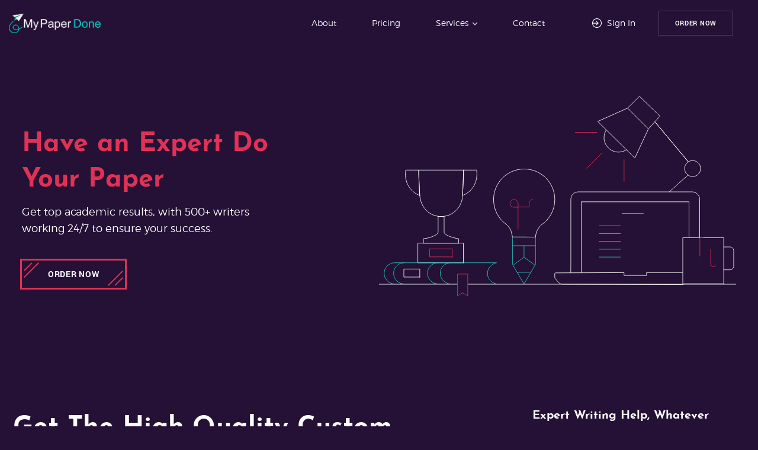

--- FILE ---
content_type: text/html; charset=utf-8
request_url: https://mypaperdone.com/custom-term-paper
body_size: 10572
content:

<!DOCTYPE html><html><head><title>Custom Term Paper | Leave Your Teacher Wanting More | MyPaperDone</title><meta name="description" content="Custom term paper writing service that leaves your teachers impressed. Buy custom term paper today - our online service is easy to use and order." /><link rel="canonical" href="https://mypaperdone.com/custom-term-paper" /><meta name="robots" content="index, follow" /><meta charset="utf-8"><meta http-equiv="X-UA-Compatible" content="IE=edge"><meta name="viewport" content="width=device-width, initial-scale=1, maximum-scale=1"><link rel="shortcut icon" href="https://mypaperdone.com/theme/mypaperdone/img/fav/favicon.ico" type="image/x-icon"><link rel="icon" href="https://mypaperdone.com/theme/mypaperdone/img/fav/favicon.ico" type="image/x-icon"><link rel="apple-touch-icon" sizes="57x57" href="https://mypaperdone.com/theme/mypaperdone/img/fav/apple-icon-57x57.png"><link rel="apple-touch-icon" sizes="60x60" href="https://mypaperdone.com/theme/mypaperdone/img/fav/apple-icon-60x60.png"><link rel="apple-touch-icon" sizes="72x72" href="https://mypaperdone.com/theme/mypaperdone/img/fav/apple-icon-72x72.png"><link rel="apple-touch-icon" sizes="76x76" href="https://mypaperdone.com/theme/mypaperdone/img/fav/apple-icon-76x76.png"><link rel="apple-touch-icon" sizes="114x114" href="https://mypaperdone.com/theme/mypaperdone/img/fav/apple-icon-114x114.png"><link rel="apple-touch-icon" sizes="120x120" href="https://mypaperdone.com/theme/mypaperdone/img/fav/apple-icon-120x120.png"><link rel="apple-touch-icon" sizes="144x144" href="https://mypaperdone.com/theme/mypaperdone/img/fav/apple-icon-144x144.png"><link rel="apple-touch-icon" sizes="152x152" href="https://mypaperdone.com/theme/mypaperdone/img/fav/apple-icon-152x152.png"><link rel="apple-touch-icon" sizes="180x180" href="https://mypaperdone.com/theme/mypaperdone/img/fav/apple-icon-180x180.png"><link rel="icon" type="image/png" sizes="192x192" href="https://mypaperdone.com/theme/mypaperdone/img/fav/android-icon-192x192.png"><link rel="icon" type="image/png" sizes="32x32" href="https://mypaperdone.com/theme/mypaperdone/img/fav/favicon-32x32.png"><link rel="icon" type="image/png" sizes="96x96" href="https://mypaperdone.com/theme/mypaperdone/img/fav/favicon-96x96.png"><link rel="icon" type="image/png" sizes="16x16" href="https://mypaperdone.com/theme/mypaperdone/img/fav/favicon-16x16.png"><meta name="msapplication-TileColor" content="#ffffff"><meta name="msapplication-TileImage" content="img/fav/ms-icon-144x144.png"><meta name="theme-color" content="#ffffff"><link rel="preload" href="https://mypaperdone.com/theme/mypaperdone/img/images/close.svg" as="image" type="image/svg+xml" /><link rel="preload" href="https://mypaperdone.com/theme/mypaperdone/img/images/lightning.svg" as="image" type="image/svg+xml" /><link rel="stylesheet" href="https://mypaperdone.com/theme/mypaperdone/css/style.min.css"><script>(function(w,d,s,l,i){w[l]=w[l]||[];w[l].push({'gtm.start': new Date().getTime(),event:'gtm.js'});var f=d.getElementsByTagName(s)[0], j=d.createElement(s),dl=l!='dataLayer'?'&l='+l:'';j.async=true;j.src= 'https://www.googletagmanager.com/gtm.js?id='+i+dl;f.parentNode.insertBefore(j,f); })(window,document,'script','dataLayer','GTM-549BHH5W');</script></head><body><div class="loader"><div class="loader_inner"></div></div><header class="menu bg"><div class="container"><div class="menu-wrap"><a href="/" class="logo"><img class="img-responsive" src="https://mypaperdone.com/theme/mypaperdone/img/logo/logo.png" alt="Do My Paper - MyPaperDone"></a><div class="nav"><ul><li><a href="/about" rel="nofollow">About</a></li><li><a href="/pricing" rel="nofollow">Pricing</a></li><li class="service"><div class="inner"><span>Services</span><svg class="svg" xmlns="http://www.w3.org/2000/svg" xmlns:xlink="http://www.w3.org/1999/xlink" width="8px" height="5px"><path class="color" fill-rule="evenodd" opacity="0.8" fill="rgb(255, 255, 255)" d="M-0.000,-0.001 L-0.000,0.999 L3.000,3.999 L4.000,4.999 L8.000, 0.999 L8.000,-0.001 L7.000,-0.001 L4.000,2.999 L1.000,-0.001 L-0.000,-0.001 Z"/></svg></div><div class="service-pop-up"><div class="pop-up-inner"><div class="item"><a href="/paper-editing">Paper editing services</a><a href="/paper-proofreading">Paper proofreading</a><a href="/business-term-papers">Business papers</a><a href="/philosophy-papers">Philosophy papers</a><a href="/write-my-paper">Write my paper</a><a href="/term-papers-for-sale">Term papers for sale</a><a href="/term-paper-help">Term paper help</a><a href="/academic-term-papers">Academic term papers</a><a href="/buy-research-paper">Buy research papers</a><a href="/college-paper-writing-services">College writing services</a><a href="/help">Paper writing help</a><a href="/student">Student papers</a><a href="/original">Original term papers</a><a href="/research-paper-help">Research paper help</a><a href="/nursing-papers-for-sale">Nursing papers for sale</a><a href="/psychology-paper-writing-service">Psychology papers</a><a href="/economics-paper-writing-service">Economics papers</a><a href="/medical-paper-writing-service">Medical papers</a><a href="/blog/">Blog</a></div></div></div></li><li><a href="/contact" rel="nofollow">Contact</a></li><li class="sign"><a href="/manage/login" rel="nofollow"><svg class="svg" xmlns="http://www.w3.org/2000/svg" xmlns:xlink="http://www.w3.org/1999/xlink" width="16px" height="16px"><path class="color" fill-rule="evenodd" fill="rgb(255, 255, 255)" d="M7.998,15.997 C3.793,15.997 0.353,12.748 0.034,8.625 L-0.000, 8.625 L-0.000,7.375 L0.034,7.375 C0.354,3.253 3.792,0.005 7.997,0.005 C12.413, 0.005 15.994,3.585 15.994,8.001 C15.994,12.417 12.414,15.997 7.998,15.997 ZM7.998,1.076 C4.393,1.076 1.458,3.853 1.136,7.375 L8.826,7.375 L6.321,4.870 C6.112,4.661 6.112,4.321 6.321,4.112 C6.530,3.904 6.869,3.904 7.078,4.112 L10.550,7.585 C10.655,7.691 10.707,7.827 10.707,7.966 C10.707,8.103 10.655,8.241 10.550,8.346 L7.078,11.818 C6.869,12.027 6.530,12.027 6.321,11.818 C6.112,11.609 6.112,11.270 6.321,11.061 L8.757,8.625 L1.136,8.625 C1.457,12.148 4.394,14.926 7.998,14.926 C11.816,14.926 14.924,11.820 14.924,8.001 C14.924,4.182 11.817,1.076 7.998,1.076 Z"/></svg> Sign In</a></li></ul><a href="/manage/signup" rel="nofollow" class="order-btn">Order Now</a><div class="hamburger hamburger--collapse"><div class="hamburger-box"><div class="hamburger-inner"></div></div></div></div></div></div></header><section class="first-wrap"><div class="container"><div class="ceo-flex"><div class="flex-inner"><div class="title-block"><div class="main-title">Have an Expert Do Your Paper</div><div class="main-p">Get top academic results, with 500+ writers working 24/7 to ensure your success.</div><a href="/manage/signup" rel="nofollow" class="main-btn btn-border"><svg class="svg svg-1" version="1.1" id="Слой_1" xmlns="http://www.w3.org/2000/svg" xmlns:xlink="http://www.w3.org/1999/xlink" x="0px" y="0px" viewBox="0 0 28 28" style="enable-background:new 0 0 28 28;" xml:space="preserve"><style type="text/css"> .st0 { fill: red; }</style><path class="st0" d="M28,1.4L26.5,0L0,26.5L1.4,28L28,1.4z" /><path class="st0" d="M15.8,1.6l-1.4-1.4L0,14.5l1.4,1.4L15.8,1.6z" /></svg><span>Order Now</span><svg class="svg svg-2" version="1.1" id="Слой_1" xmlns="http://www.w3.org/2000/svg" xmlns:xlink="http://www.w3.org/1999/xlink" x="0px" y="0px" viewBox="0 0 28 28" style="enable-background:new 0 0 28 28;" xml:space="preserve"><style type="text/css"> .st0 { fill: #E03256; }</style><path class="st0" d="M0,26.5L1.4,28L28,1.4L26.5,0L0,26.5z" /><path class="st0" d="M12.2,26.4l1.4,1.4L28,13.5l-1.4-1.4L12.2,26.4z" /></svg></a></div><div class="img"><div class="img-svg"><svg version="1.1" xmlns="http://www.w3.org/2000/svg" x="0px" y="0px" viewBox="0 0 688.2 385.9" style="enable-background:new 0 0 688.2 385.9;" xml:space="preserve"><style type="text/css"> .st10 { fill: none; stroke: #FFFFFF; stroke-linejoin: round; stroke-miterlimit: 10; } .st1 { fill: none; stroke: #FFFFFF; stroke-miterlimit: 10; } .st2 { fill: none; stroke: #E03256; stroke-linecap: round; stroke-miterlimit: 10; } .st3 { fill: none; stroke: #FFFFFF; stroke-linecap: round; stroke-miterlimit: 10; } .st4 { fill: none; stroke: #FFFFFF; stroke-linecap: round; stroke-linejoin: round; stroke-miterlimit: 10; } .st5 { fill: none; stroke: #2BCBC2; stroke-linejoin: round; stroke-miterlimit: 10; } .st6 { fill: none; stroke: #E03256; stroke-linecap: round; stroke-linejoin: round; stroke-miterlimit: 10; } .st7 { fill: none; stroke: #E03256; stroke-linejoin: round; stroke-miterlimit: 10; } .st8 { fill: none; stroke: #2BCBC2; stroke-linecap: round; stroke-linejoin: round; stroke-miterlimit: 10; }</style><g id="line"><path class="st10 line" d="M171.6,363.1h516.6" /><path class="st10 line" d="M0,363.1h151.2" /></g><g id="lamp"><path class="st1 lamp" d="M559.4,185l36.1-32.4" /><path class="st1 lamp" d="M589,140.1c0-8.5,6.9-15.4,15.4-15.4c8.5,0,15.4,6.9,15.4,15.4c0,8.5-6.9,15.4-15.4,15.4 C595.8,155.4,589,148.6,589,140.1z" /><path class="st1 lamp" d="M596.2,127.1l-64.5-77.3l-12.4,13.6L493,119.9l-71.4-70.7l57.6-25.7L502,0.7l39.5,38.4l-9.8,10.7L596.2,127.1z " /><path class="st1 lamp" d="M479.2,23.5l39.2,39.2" /><path class="st1 lamp" d="M477.3,103.5c-4.5,3-9.8,4.8-15.6,4.8c-15.4,0-28-12.5-28-28c0-5.5,1.6-10.5,4.3-14.8" /><path class="st2 lamp-light" d="M472.3,123v41.7" /><path class="st2 lamp-light" d="M419.8,70.3h-41.7" /><path class="st2 lamp-light" d="M430,110l-29.5,29.5" /></g><g id="comp"><path class="st3 comp-ceo" d="M369.6,340.7c-0.1-4.2-0.1-7.3,0.1-14.7V199.5c0-8,6.5-14.5,14.5-14.5h219.3c8,0,14.5,6.5,14.5,14.5v73" /><path class="st10 comp-ceo" d="M514.3,340.5" /><path class="st4 comp-ceo" d="M586.3,363.7l-232.7-0.7c-5.8,0-9.7-5.4-14.8-12v0c-0.1-10.5-1.3-9.8,4.7-9.8l128.7-0.5l0,5.3l43.5,0.1v-5.6 h69" /><path class="st5 comp-text" d="M467.9,226.6h51.8" /><path class="st5 comp-text" d="M423.8,250.4H561" /><path class="st5 comp-text" d="M423.8,265.5H561" /><path class="st5 comp-text" d="M423.7,280.5h137.3" /><path class="st5 comp-text" d="M423.8,295.6H561" /><path class="st5 comp-text" d="M423.8,310.7h80.8" /><path class="st4 comp-ceo" d="M389.7,340.5V204.2h207.8v69.1" /></g><g id="cup"><path class="st4 cup" d="M664.4,362.2h-78.9l0-88.9h78.9L664.4,362.2z" /><path class="st4 cup" d="M664.4,291.2h12c4,0,7.2,3.3,7.2,7.2v29.7c0,4-3.3,7.2-7.2,7.2h-12" /><g><path class="st6 comp-text" d="M625,273.3c-2.9,0-6.6,0.2-6.6,0.2v38c0,2.9,2.4,5.2,5.2,5.2s5.2-2.4,5.2-5.2c0,0,0-10.9,0-15.6 c0-6,10.4-5.9,10.4,0" /><path class="st6 comp-text" d="M639.2,295.8V324c0,2.9,2.4,5.2,5.2,5.2c2.9,0,5.2-2.4,5.2-5.2v-50.7c0,0-28.5,0-31.4,0" /></g></g><g id="light"><path class="st10 light-ceo" d="M338.8,199.9c0,19.9-9.9,37.6-25.1,48.2c-3.7,2.6-11.7,12.1-12,24.2c-7,0.1-19.9-0.2-21.9-0.2 c-2.4,0-15.4,0-22.6,0c-2.9-16.5-5.2-17.6-11.8-24.3c-14.9-10.7-24.6-28.2-24.6-47.9c0-32.6,26.4-59,59-59S338.8,167.3,338.8,199.9 z" /><g><path class="st7 lamp-light" d="M297.3,199.7c-4.3,0-7.8,3.5-7.8,7.8c0,1.9-0.1,4.6,0,6.7h-21.5v58h21.7v-57.6c2.4,0,5.5,0,7.7,0 c4.3,0,7.6-2.8,7.6-7.1C305.1,203.2,301.6,199.7,297.3,199.7z" /><path class="st7 lamp-light" d="M260.3,199.7c-4.3,0-7.8,3.5-7.8,7.8c0,4.3,3.3,7.1,7.6,7.1c2.3,0,5.5-0.1,8,0c0.1-2.1,0-5.1,0-7 C268,203.2,264.6,199.7,260.3,199.7z" /></g><path class="st5 light-ceo" d="M301.6,324.9l-22.2,37.7l-22.2-37.7v-52.7h44.4V324.9z" /><path class="st5 light-ceo" d="M257.2,288.8h44.4" /><path class="st8 light-ceo" d="M266.6,340.1h25" /><path class="st5 light-ceo" d="M279.5,288.8v22.9 M279.5,311.1l20.7,14.9 M258.8,326l20.7-14.9" /></g><g id="cup"><path class="st10 cup-up" d="M120.5,232.4h-1.3c-22.3,0-39-17.9-40.6-40.6L78,181.5c0-2.8-2-35.9-1.4-38.5h85.9c0.9,3.4-1,34.9-1,38.6 l-0.4,10.2C160.3,214.2,142.8,232.4,120.5,232.4z" /><path class="st4 cup-up" d="M153.6,283.9h-68v-8.5c13.6-1.6,21.9-6,25.7-8.5c1.6-1.1,2.6-2.9,2.6-4.9v-29.6h11.6V262 c0,1.9,0.9,3.6,2.5,4.7c3.6,2.4,11.3,6.5,25.6,8.7V283.9z" /><path class="st4 cup-up" d="M162.7,143c21.6,0,24.3,0,25.4,0c0,0,0.6,4.7,0.6,7.4c0,19.1-10.7,35.4-27.7,41.5 C161.6,179.8,163.4,152.7,162.7,143z" /><path class="st4 cup-up" d="M78.5,191.9c-17-6.1-27.7-22.4-27.7-41.5c0-2.7,0.6-7.4,0.6-7.4c1.1,0,3.8,0,25.4,0 C76.1,152.7,78,179.8,78.5,191.9z" /><path class="st4 cup-up" d="M162.7,321.8H74.9v-37.9h87.8V321.8z" /><path class="st6 cup-up" d="M141.3,310.4H97.6v-15.5h43.7V310.4z" /><path class="st4 cup-gold-ceo" d="M78.6,349.3H47.9v-15.5h30.7V349.3z" /><path class="st8 cup-gold-ceo" d="M150.7,362.5H30.3c-11.2,0-20.4-9.2-20.4-20.4v0c0-11.2,9.2-20.4,20.4-20.4h196.2c0,0-17.2,3.7-17.3,20.4v0 c-0.5,16.7,17.3,20.4,17.3,20.4h-55.2" /><path class="st6 cup-gold-ceo" d="M170.9,385.4l-9.8-5.8l-9.8,5.8v-41.9h19.7V385.4z" /><path class="st8 cup-gold-ceo" d="M48.3,362.5c-11.1,0-20.2-9.4-20.2-20.6c0-11.1,9-20.2,20.2-20.2" /><path class="st8 cup-gold-ceo" d="M113.6,362.5c-11.1,0-20.2-9.4-20.2-20.6c0-11.1,9-20.2,20.2-20.2" /><path class="st8 cup-gold-ceo" d="M138.2,362.5c-11.1,0-20.2-9.4-20.2-20.6c0-11.1,9-20.2,20.2-20.2" /></g></svg></div><img class="img-responsive svg" src="https://mypaperdone.com/theme/mypaperdone/img/images/illustration-ceo-ie.png" alt=""></div></div></div></div></section><section class="content"><div class="container"><div class="content-wrap"><div class="content-text"><h1>Get The High-Quality Custom Term Papers You Need Right Here</h1><p>We are your destination for top-notch academic help through our excellent custom term paper writing services. Whether you're tackling a custom custom high school term paper, a complex custom Master's term paper, or anything in between, we're here to cater to your unique needs.</p><p>We understand the challenges students face in writing effective custom term papers. That's why we offer a solution that allows you to focus on mastering your subject while we handle the intricacies of research and composition. With our help, students will get a lot more free time to spend on more important assignments or with their friends and family.</p><p>Gone are the days of wrestling with endless sources and struggling to find the right words. With our service, you can get your own custom term paper, crafted to your specifications. Our expert writers take pride in delivering in-depth research and meticulously written assignments that align with your goals.</p><p>Navigating the world of academia is no small feat, and our mission is to make it a tad easier for you. Explore our writing services and take a step towards academic success with professionally crafted custom papers that exemplify excellence. Get help! Fill out the Order form and let’s get started!</p><h2>Features And Benefits Of Our Custom Term Paper Services</h2><p>Get top grades on all your papers with our comprehensive service. We offer a wide range of features designed to empower your learning and elevate your performance, such as:</p><ul><li><b>Tailored Precision:</b> Our commitment to custom term paper writing ensures that each paper is meticulously tailored to your instructions, reflecting your unique voice and academic style. We always do our part!</li><li><b>Wide Subject of Study Coverage:</b> Navigate beyond the limitations of typical custom term paper sites. We provide writing help on a diverse range of subjects of study, offering solutions for custom term papers on any topic you require.</li><li><b>Exceptional Assignments:</b> Our unwavering dedication to writing high quality custom term paper sets us apart. You’ll get papers that are rich in research, analysis and insightful perspectives, ready to make an impact on your professor.</li><li><b>Expert Writers:</b> Tap into the expertise of our skilled writers who specialize in writing excellent custom term paper assignments. Their in-depth subject knowledge and proficiency in academic writing ensure you can source the best custom term paper help possible.</li><li><b>Effortless Papers:</b> Our user-friendly platform simplifies the entire process. From placing an order to tracking progress, collaborating with writers, and receiving the final term paper, every step is seamless.</li></ul><p>Students can source our awesome assignment writing services in minutes. With a fusion of personalized attention, subject of study diversity, and top-tier writing, you're not just getting a paper; you're gaining a valuable ally in your pursuit of knowledge and top grades. Place an order and get help today (available now)!</p><h2>Our Guarantees Of High Quality</h2><p>Get the help you require from our writing company and rely on our custom term paper writing service. Yes, we offer a range of guarantees to ensure your satisfaction and success:</p><ul><li><b>Top Notch Assignment Assurance:</b> Your success is our priority. Expect nothing less than meticulously written, high-quality custom term papers that reflect a deep understanding of your subject and accurate information. We always do our part!</li><li><b>Deadline Adherence:</b> Time is crucial. Our promise to meet deadlines ensures that your custom undergraduate term paper is delivered promptly, enabling you to submit your work on time.</li><li><b>Money Back Assurance:</b> We value the student’s trust. If you're not satisfied with the outcome despite our best efforts, our money-back guarantee safeguards your investment.</li><li><b>100% Originality:</b> Plagiarism has no place in our work. Rest assured, your custom-written term papers are original creations, backed by thorough adhesion to guidelines and proper citations.</li></ul><p>Rely on our<a href="https://mypaperdone.com/write-my-term-paper">write my term paper service</a> while being protected by our many guarantees. With a focus on affordability, punctuality, authenticity, and your satisfaction, we stand by our promises and behind our available expert writers. Click the Order Now button to get the help you need!</p><h2>How To Get A Custom Term Paper On Any Topic Today</h2><p>Navigating the process to get a custom term paper on any topic is both seamless and rewarding. With our user-friendly platform, you can access a wealth of knowledge and expertise in mere minutes:</p><ol><li><b>Place Your Order:</b> Begin by submitting your paper help requirements through our platform. Whether you need fast custom term papers or have a specific topic in mind, our system guides you through the process effortlessly.</li><li><b>Select an Available Writer:</b> Choose from a pool of available writers; writers who are experts at providing reliable information and high-quality custom term papers for sale. Review their profiles, skills and ratings to find the perfect fit.</li><li><b>Collaborate and Communicate:</b> Enjoy open communication with your chosen writer. Share insights, provide additional instructions, and track the assignment progress to ensure your paper aligns with your vision.</li><li><b>Strict Quality Control:</b> Our quality assurance team meticulously reviews every assignment to maintain the highest standards. This ensures that the final product and each part of it meet your expectations.</li><li><b>Timely Delivery:</b> Whether you're in need of<a href="https://mypaperdone.com/cheap-term-paper">cheap term papers</a> on an urgent basis or have a flexible timeline, we strive to deliver within the agreed-upon timeframe.</li><li><b>Review and Refine:</b> Receive the completed paper and review it. If any refinements are needed, our free revision process allows you to collaborate further with your writer.</li></ol><p>With a focus on customization, communication and value, we're here to provide you with custom papers that align perfectly with your needs. Order online custom term paper help and pay an affordable price for quick help!</p><h2>Pricing And Payment | Affordable Price</h2><p>Here at our company, accessing online custom term paper solutions doesn't mean compromising on the important parts of a term paper. We take pride in offering affordable custom term paper help that caters to your budget while ensuring the utmost confidentiality. Pay a fair price for top notch assignments!</p><p>Our commitment to providing value is reflected in cheap term papers that don't compromise on excellence. We understand the financial constraints students often face, and our pricing structure is designed to alleviate that burden. Why not pay less?</p><p>To make your experience even smoother, we offer easy payment methods that are secure and hassle-free. Whether you choose credit card payments, online transfers, or other options, you can trust that your financial information is handled with the highest levels of security.</p><p>Moreover, your confidentiality is paramount to us. When you get your custom term paper help, rest assured that your personal and pay information is treated with strict confidentiality. We understand the importance of privacy, and our protocols are designed to safeguard your data.</p><p>Our mission is to provide accessible and top-notch help. By offering great rates, convenient payment methods, and airtight confidentiality, we ensure that you can confidently engage with us to get the high-quality custom term papers you need to excel in your studies. Order affordable custom term papers and pay the fair price!</p><h2>FAQ</h2><ul class="ac-container ac-inner"><li class="accordeon-item"><div class="accordeon-title">Am I guaranteed to get a high-quality custom term paper?<em></em><button class="icon"><span class="line"></span><span class="line"></span></button></div><div class="accordeon-content"><p class="text">While we strive to provide the best custom term paper writing services, the quality of your term paper depends on various factors, including your specific requirements and the writer who works on your assignment. Rest assured, our skilled assignment writers will diligently work to write a custom term paper for you; a custom term paper that that meets high standards, ensuring your complete satisfaction.</p></div></li><li class="accordeon-item"><div class="accordeon-title">How fast can I get my custom term paper?<button class="icon"><span class="line"></span><span class="line"></span></button></div><div class="accordeon-content"><p class="text">The time it takes to complete a custom term paper for money depends on factors like complexity and length, but we can write a term paper in as little as 3 hours in most cases. Our team is dedicated to efficiently writing a custom term paper and delivering great assignments. Typically, we offer flexible deadlines to accommodate your needs, giving you a well-crafted term paper within the agreed-upon timeframe &ndash; for a low price.</p></div></li><li class="accordeon-item"><div class="accordeon-title">Can you help me to find more authoritative sources for my custom term paper?<button class="icon"><span class="line"></span><span class="line"></span></button></div><div class="accordeon-content"><p class="text">Certainly! We want to help you with writing an effective custom term paper, so we can aid you in finding more authoritative sources to enhance your research. Our team of experts is skilled at sourcing relevant and reliable materials to bolster the credibility of your term paper. Let us help you and ensure you complete the custom term paper with the best sources. We can also assist with any paper part you need.</p></div></li><li class="accordeon-item"><div class="accordeon-title">What do I need to get a custom term paper?<button class="icon"><span class="line"></span><span class="line"></span></button></div><div class="accordeon-content"><p class="text">To acquire a custom college term paper, simply provide your subject of study, specific guidelines and any relevant materials. Our available writers are great at writing custom term papers tailored to your requirements. With this information, we&#39;ll craft a unique term paper that meets your needs and standards, ensuring you receive a well-crafted and personalized term assignment. Order paper writing help now!</p></div></li><li class="accordeon-item"><div class="accordeon-title">Is it legal to order a custom-written term paper online?<button class="icon"><span class="line"></span><span class="line"></span></button></div><div class="accordeon-content"><p class="text">Yes, it&#39;s legal to order a custom-written term paper on the Internet. Our products, including writing custom term paper such as a custom graduate term paper, adhere to ethical guidelines. We provide assistance to help you better understand and develop your writing skills. However, it&#39;s essential to use the provided material responsibly and cite it appropriately to maintain academic integrity in your assignment.</p></div></li></ul></div><div class="sidebar"><div class="s-title">Expert Writing Help, Whatever the Challenge</div><div class="s-list"><div class="s-item"><div class="title"><span></span><div class="img"><img src="https://mypaperdone.com/theme/mypaperdone/img/ico/services-1.svg" alt=""></div><p>Essays</p><i class="overlay"></i><div class="icon"><svg width="22" height="22" viewBox="0 0 22 22" fill="none" xmlns="http://www.w3.org/2000/svg"><g clip-path="url(#clip0_222:48)"><path fill-rule="evenodd" clip-rule="evenodd" d="M1.55859 10.1289L11.0336 19.3829L20.5086 10.1289C20.8056 9.83795 21.2886 9.83795 21.5856 10.1289C21.7346 10.2739 21.8086 10.4549 21.8086 10.6549C21.8086 10.8539 21.7346 11.0359 21.5856 11.1809L11.5726 20.9609C11.2746 21.2519 10.7916 21.2519 10.4946 20.9609L0.480596 11.1809C0.183596 10.8909 0.183596 10.4189 0.480596 10.1289C0.777596 9.83795 1.26159 9.83795 1.55859 10.1289ZM11.5726 11.5849C11.2746 11.8749 10.7916 11.8749 10.4946 11.5849L0.480596 1.80395C0.183596 1.51495 0.183596 1.04195 0.480596 0.751947C0.777596 0.461947 1.2616 0.461948 1.5586 0.751948L11.0336 10.0069L20.5086 0.751949C20.8056 0.461949 21.2886 0.461949 21.5856 0.751949C21.7346 0.896949 21.8086 1.07895 21.8086 1.27795C21.8086 1.47795 21.7346 1.65895 21.5856 1.80395L11.5726 11.5849Z" fill="white" /></g><defs><clipPath id="clip0_222:48"><rect width="22" height="22" fill="white" transform="translate(22 22) rotate(-180)" /></clipPath></defs></svg></div></div><div class="wrape-content"><div class="s-item-text">Whether it's a one-page book report or a complex argumentative paper for your philosophy class, your writer will make it a great read, and one that'll earn you the highest marks.</div><div class="s-item-btns"><a href="/manage/signup" class="main-btn btn-border"><svg class="svg svg-1" version="1.1" id="Слой_1" xmlns="http://www.w3.org/2000/svg" xmlns:xlink="http://www.w3.org/1999/xlink" x="0px" y="0px" viewBox="0 0 28 28" style="enable-background:new 0 0 28 28;" xml:space="preserve"><style type="text/css"> .st0 { fill: red; }</style><path class="st0" d="M28,1.4L26.5,0L0,26.5L1.4,28L28,1.4z"></path><path class="st0" d="M15.8,1.6l-1.4-1.4L0,14.5l1.4,1.4L15.8,1.6z"></path></svg><span>Get a quote</span><svg class="svg svg-2" version="1.1" id="Слой_1" xmlns="http://www.w3.org/2000/svg" xmlns:xlink="http://www.w3.org/1999/xlink" x="0px" y="0px" viewBox="0 0 28 28" style="enable-background:new 0 0 28 28;" xml:space="preserve"><style type="text/css"> .st0 { fill: #E03256; }</style><path class="st0" d="M0,26.5L1.4,28L28,1.4L26.5,0L0,26.5z"></path><path class="st0" d="M12.2,26.4l1.4,1.4L28,13.5l-1.4-1.4L12.2,26.4z"></path></svg></a><a href="https://mypaperdone.com/theme/mypaperdone/pdf/Concept_Essay_Sample.pdf" class="link-sample">show me a sample</a></div></div></div><div class="s-item"><div class="title"><span></span><div class="img"><img src="https://mypaperdone.com/theme/mypaperdone/img/ico/services-2.svg" alt=""></div><p>Research Papers</p><i class="overlay"></i><div class="icon"><svg width="22" height="22" viewBox="0 0 22 22" fill="none" xmlns="http://www.w3.org/2000/svg"><g clip-path="url(#clip0_222:48)"><path fill-rule="evenodd" clip-rule="evenodd" d="M1.55859 10.1289L11.0336 19.3829L20.5086 10.1289C20.8056 9.83795 21.2886 9.83795 21.5856 10.1289C21.7346 10.2739 21.8086 10.4549 21.8086 10.6549C21.8086 10.8539 21.7346 11.0359 21.5856 11.1809L11.5726 20.9609C11.2746 21.2519 10.7916 21.2519 10.4946 20.9609L0.480596 11.1809C0.183596 10.8909 0.183596 10.4189 0.480596 10.1289C0.777596 9.83795 1.26159 9.83795 1.55859 10.1289ZM11.5726 11.5849C11.2746 11.8749 10.7916 11.8749 10.4946 11.5849L0.480596 1.80395C0.183596 1.51495 0.183596 1.04195 0.480596 0.751947C0.777596 0.461947 1.2616 0.461948 1.5586 0.751948L11.0336 10.0069L20.5086 0.751949C20.8056 0.461949 21.2886 0.461949 21.5856 0.751949C21.7346 0.896949 21.8086 1.07895 21.8086 1.27795C21.8086 1.47795 21.7346 1.65895 21.5856 1.80395L11.5726 11.5849Z" fill="white" /></g><defs><clipPath id="clip0_222:48"><rect width="22" height="22" fill="white" transform="translate(22 22) rotate(-180)" /></clipPath></defs></svg></div></div><div class="wrape-content"><div class="s-item-text">Don't you just love it when they assign you a 10-page project during midterms? No? Then let our academics build you a foolproof paper after hours (or days) of research.</div><div class="s-item-btns"><a href="/manage/signup" class="main-btn btn-border"><svg class="svg svg-1" version="1.1" id="Слой_1" xmlns="http://www.w3.org/2000/svg" xmlns:xlink="http://www.w3.org/1999/xlink" x="0px" y="0px" viewBox="0 0 28 28" style="enable-background:new 0 0 28 28;" xml:space="preserve"><style type="text/css"> .st0 { fill: red; }</style><path class="st0" d="M28,1.4L26.5,0L0,26.5L1.4,28L28,1.4z"></path><path class="st0" d="M15.8,1.6l-1.4-1.4L0,14.5l1.4,1.4L15.8,1.6z"></path></svg><span>Get a quote</span><svg class="svg svg-2" version="1.1" id="Слой_1" xmlns="http://www.w3.org/2000/svg" xmlns:xlink="http://www.w3.org/1999/xlink" x="0px" y="0px" viewBox="0 0 28 28" style="enable-background:new 0 0 28 28;" xml:space="preserve"><style type="text/css"> .st0 { fill: #E03256; }</style><path class="st0" d="M0,26.5L1.4,28L28,1.4L26.5,0L0,26.5z"></path><path class="st0" d="M12.2,26.4l1.4,1.4L28,13.5l-1.4-1.4L12.2,26.4z"></path></svg></a><a href="https://mypaperdone.com/theme/mypaperdone/pdf/Research_Paper_Sample.pdf" class="link-sample">show me a sample</a></div></div></div><div class="s-item"><div class="title"><span></span><div class="img"><img src="https://mypaperdone.com/theme/mypaperdone/img/ico/services-3.svg" alt=""></div><p>Dissertations</p><i class="overlay"></i><div class="icon"><svg width="22" height="22" viewBox="0 0 22 22" fill="none" xmlns="http://www.w3.org/2000/svg"><g clip-path="url(#clip0_222:48)"><path fill-rule="evenodd" clip-rule="evenodd" d="M1.55859 10.1289L11.0336 19.3829L20.5086 10.1289C20.8056 9.83795 21.2886 9.83795 21.5856 10.1289C21.7346 10.2739 21.8086 10.4549 21.8086 10.6549C21.8086 10.8539 21.7346 11.0359 21.5856 11.1809L11.5726 20.9609C11.2746 21.2519 10.7916 21.2519 10.4946 20.9609L0.480596 11.1809C0.183596 10.8909 0.183596 10.4189 0.480596 10.1289C0.777596 9.83795 1.26159 9.83795 1.55859 10.1289ZM11.5726 11.5849C11.2746 11.8749 10.7916 11.8749 10.4946 11.5849L0.480596 1.80395C0.183596 1.51495 0.183596 1.04195 0.480596 0.751947C0.777596 0.461947 1.2616 0.461948 1.5586 0.751948L11.0336 10.0069L20.5086 0.751949C20.8056 0.461949 21.2886 0.461949 21.5856 0.751949C21.7346 0.896949 21.8086 1.07895 21.8086 1.27795C21.8086 1.47795 21.7346 1.65895 21.5856 1.80395L11.5726 11.5849Z" fill="white" /></g><defs><clipPath id="clip0_222:48"><rect width="22" height="22" fill="white" transform="translate(22 22) rotate(-180)" /></clipPath></defs></svg></div></div><div class="wrape-content"><div class="s-item-text">Doctoral candidate projects demand the kind of execution that only a specialist service can offer. Get our vast knowledge across all disciplines behind your dissertation.</div><div class="s-item-btns"><a href="/manage/signup" class="main-btn btn-border"><svg class="svg svg-1" version="1.1" id="Слой_1" xmlns="http://www.w3.org/2000/svg" xmlns:xlink="http://www.w3.org/1999/xlink" x="0px" y="0px" viewBox="0 0 28 28" style="enable-background:new 0 0 28 28;" xml:space="preserve"><style type="text/css"> .st0 { fill: red; }</style><path class="st0" d="M28,1.4L26.5,0L0,26.5L1.4,28L28,1.4z"></path><path class="st0" d="M15.8,1.6l-1.4-1.4L0,14.5l1.4,1.4L15.8,1.6z"></path></svg><span>Get a quote</span><svg class="svg svg-2" version="1.1" id="Слой_1" xmlns="http://www.w3.org/2000/svg" xmlns:xlink="http://www.w3.org/1999/xlink" x="0px" y="0px" viewBox="0 0 28 28" style="enable-background:new 0 0 28 28;" xml:space="preserve"><style type="text/css"> .st0 { fill: #E03256; }</style><path class="st0" d="M0,26.5L1.4,28L28,1.4L26.5,0L0,26.5z"></path><path class="st0" d="M12.2,26.4l1.4,1.4L28,13.5l-1.4-1.4L12.2,26.4z"></path></svg></a><a href="https://mypaperdone.com/theme/mypaperdone/pdf/Dissertation_Sample.pdf" class="link-sample">show me a sample</a></div></div></div><div class="s-item"><div class="title"><span></span><div class="img"><img src="https://mypaperdone.com/theme/mypaperdone/img/ico/services-4.svg" alt=""></div><p>Presentations</p><i class="overlay"></i><div class="icon"><svg width="22" height="22" viewBox="0 0 22 22" fill="none" xmlns="http://www.w3.org/2000/svg"><g clip-path="url(#clip0_222:48)"><path fill-rule="evenodd" clip-rule="evenodd" d="M1.55859 10.1289L11.0336 19.3829L20.5086 10.1289C20.8056 9.83795 21.2886 9.83795 21.5856 10.1289C21.7346 10.2739 21.8086 10.4549 21.8086 10.6549C21.8086 10.8539 21.7346 11.0359 21.5856 11.1809L11.5726 20.9609C11.2746 21.2519 10.7916 21.2519 10.4946 20.9609L0.480596 11.1809C0.183596 10.8909 0.183596 10.4189 0.480596 10.1289C0.777596 9.83795 1.26159 9.83795 1.55859 10.1289ZM11.5726 11.5849C11.2746 11.8749 10.7916 11.8749 10.4946 11.5849L0.480596 1.80395C0.183596 1.51495 0.183596 1.04195 0.480596 0.751947C0.777596 0.461947 1.2616 0.461948 1.5586 0.751948L11.0336 10.0069L20.5086 0.751949C20.8056 0.461949 21.2886 0.461949 21.5856 0.751949C21.7346 0.896949 21.8086 1.07895 21.8086 1.27795C21.8086 1.47795 21.7346 1.65895 21.5856 1.80395L11.5726 11.5849Z" fill="white" /></g><defs><clipPath id="clip0_222:48"><rect width="22" height="22" fill="white" transform="translate(22 22) rotate(-180)" /></clipPath></defs></svg></div></div><div class="wrape-content"><div class="s-item-text">Keep your audience engaged from the very first second. Captivating PowerPoint presentations are within the mandate of our paper writing service.</div><div class="s-item-btns"><a href="/manage/signup" class="main-btn btn-border"><svg class="svg svg-1" version="1.1" id="Слой_1" xmlns="http://www.w3.org/2000/svg" xmlns:xlink="http://www.w3.org/1999/xlink" x="0px" y="0px" viewBox="0 0 28 28" style="enable-background:new 0 0 28 28;" xml:space="preserve"><style type="text/css"> .st0 { fill: red; }</style><path class="st0" d="M28,1.4L26.5,0L0,26.5L1.4,28L28,1.4z"></path><path class="st0" d="M15.8,1.6l-1.4-1.4L0,14.5l1.4,1.4L15.8,1.6z"></path></svg><span>Get a quote</span><svg class="svg svg-2" version="1.1" id="Слой_1" xmlns="http://www.w3.org/2000/svg" xmlns:xlink="http://www.w3.org/1999/xlink" x="0px" y="0px" viewBox="0 0 28 28" style="enable-background:new 0 0 28 28;" xml:space="preserve"><style type="text/css"> .st0 { fill: #E03256; }</style><path class="st0" d="M0,26.5L1.4,28L28,1.4L26.5,0L0,26.5z"></path><path class="st0" d="M12.2,26.4l1.4,1.4L28,13.5l-1.4-1.4L12.2,26.4z"></path></svg></a><a href="https://mypaperdone.com/theme/mypaperdone/pdf/Power_Point_Sample.pdf" class="link-sample">show me a sample</a></div></div></div><div class="s-item"><div class="title"><span></span><div class="img"><img src="https://mypaperdone.com/theme/mypaperdone/img/ico/services-5.svg" alt=""></div><p>Problem Solving</p><i class="overlay"></i><div class="icon"><svg width="22" height="22" viewBox="0 0 22 22" fill="none" xmlns="http://www.w3.org/2000/svg"><g clip-path="url(#clip0_222:48)"><path fill-rule="evenodd" clip-rule="evenodd" d="M1.55859 10.1289L11.0336 19.3829L20.5086 10.1289C20.8056 9.83795 21.2886 9.83795 21.5856 10.1289C21.7346 10.2739 21.8086 10.4549 21.8086 10.6549C21.8086 10.8539 21.7346 11.0359 21.5856 11.1809L11.5726 20.9609C11.2746 21.2519 10.7916 21.2519 10.4946 20.9609L0.480596 11.1809C0.183596 10.8909 0.183596 10.4189 0.480596 10.1289C0.777596 9.83795 1.26159 9.83795 1.55859 10.1289ZM11.5726 11.5849C11.2746 11.8749 10.7916 11.8749 10.4946 11.5849L0.480596 1.80395C0.183596 1.51495 0.183596 1.04195 0.480596 0.751947C0.777596 0.461947 1.2616 0.461948 1.5586 0.751948L11.0336 10.0069L20.5086 0.751949C20.8056 0.461949 21.2886 0.461949 21.5856 0.751949C21.7346 0.896949 21.8086 1.07895 21.8086 1.27795C21.8086 1.47795 21.7346 1.65895 21.5856 1.80395L11.5726 11.5849Z" fill="white" /></g><defs><clipPath id="clip0_222:48"><rect width="22" height="22" fill="white" transform="translate(22 22) rotate(-180)" /></clipPath></defs></svg></div></div><div class="wrape-content"><div class="s-item-text">As the gurus of writing, we are never at our wits’ end with chemistry, biology, physics, or chemistry problems. Lagging behind on hard sciences? Not anymore.</div><div class="s-item-btns"><a href="/manage/signup" class="main-btn btn-border"><svg class="svg svg-1" version="1.1" id="Слой_1" xmlns="http://www.w3.org/2000/svg" xmlns:xlink="http://www.w3.org/1999/xlink" x="0px" y="0px" viewBox="0 0 28 28" style="enable-background:new 0 0 28 28;" xml:space="preserve"><style type="text/css"> .st0 { fill: red; }</style><path class="st0" d="M28,1.4L26.5,0L0,26.5L1.4,28L28,1.4z"></path><path class="st0" d="M15.8,1.6l-1.4-1.4L0,14.5l1.4,1.4L15.8,1.6z"></path></svg><span>Get a quote</span><svg class="svg svg-2" version="1.1" id="Слой_1" xmlns="http://www.w3.org/2000/svg" xmlns:xlink="http://www.w3.org/1999/xlink" x="0px" y="0px" viewBox="0 0 28 28" style="enable-background:new 0 0 28 28;" xml:space="preserve"><style type="text/css"> .st0 { fill: #E03256; }</style><path class="st0" d="M0,26.5L1.4,28L28,1.4L26.5,0L0,26.5z"></path><path class="st0" d="M12.2,26.4l1.4,1.4L28,13.5l-1.4-1.4L12.2,26.4z"></path></svg></a><a href="https://mypaperdone.com/theme/mypaperdone/pdf/Problem_Solving_Sample.pdf" class="link-sample">show me a sample</a></div></div></div></div><div class="banner-middle"><div class="inner"><p>50,000 of your peers already have an advantage.</p><a href="/manage/signup" class="main-btn btn-border"><svg class="svg svg-1" version="1.1" id="Слой_1" xmlns="http://www.w3.org/2000/svg" xmlns:xlink="http://www.w3.org/1999/xlink" x="0px" y="0px" viewBox="0 0 28 28" style="enable-background:new 0 0 28 28;" xml:space="preserve"><style type="text/css"> .st0 { fill: red; }</style><path class="st0" d="M28,1.4L26.5,0L0,26.5L1.4,28L28,1.4z" /><path class="st0" d="M15.8,1.6l-1.4-1.4L0,14.5l1.4,1.4L15.8,1.6z" /></svg><span>Order Now</span><svg class="svg svg-2" version="1.1" id="Слой_1" xmlns="http://www.w3.org/2000/svg" xmlns:xlink="http://www.w3.org/1999/xlink" x="0px" y="0px" viewBox="0 0 28 28" style="enable-background:new 0 0 28 28;" xml:space="preserve"><style type="text/css"> .st0 { fill: #E03256; }</style><path class="st0" d="M0,26.5L1.4,28L28,1.4L26.5,0L0,26.5z" /><path class="st0" d="M12.2,26.4l1.4,1.4L28,13.5l-1.4-1.4L12.2,26.4z" /></svg></a></div></div><div class="payment"><div class="inner"><p>We accept</p><img src="https://mypaperdone.com/theme/mypaperdone/img/ico/payment.new.svg" alt=""></div></div></div></div></div></section><div class="section bottom"><div class="t-footer"><div class="inner"><div class="main-title">Opt for Professionals</div><div class="main-p">Build on our people’s expertise across a plethora of fields, and get the academic results you deserve.</div><a href="/manage/signup" rel="nofollow" class="main-btn btn-border"><svg class="svg svg-1" version="1.1" id="Слой_1" xmlns="http://www.w3.org/2000/svg" xmlns:xlink="http://www.w3.org/1999/xlink" x="0px" y="0px" viewBox="0 0 28 28" style="enable-background:new 0 0 28 28;" xml:space="preserve"><style type="text/css"> .st0{fill:red;}</style><path class="st0" d="M28,1.4L26.5,0L0,26.5L1.4,28L28,1.4z"/><path class="st0" d="M15.8,1.6l-1.4-1.4L0,14.5l1.4,1.4L15.8,1.6z"/></svg><span>Do My Paper</span><svg class="svg svg-2" version="1.1" id="Слой_1" xmlns="http://www.w3.org/2000/svg" xmlns:xlink="http://www.w3.org/1999/xlink" x="0px" y="0px" viewBox="0 0 28 28" style="enable-background:new 0 0 28 28;" xml:space="preserve"><style type="text/css"> .st0{fill:#E03256;}</style><path class="st0" d="M0,26.5L1.4,28L28,1.4L26.5,0L0,26.5z"/><path class="st0" d="M12.2,26.4l1.4,1.4L28,13.5l-1.4-1.4L12.2,26.4z"/></svg></a></div></div><footer class="m-footer"><div class="container"><div class="footer-inner"><div class="wrap-1"><div class="payment"><a href="/" class="logo"><img class="img-responsive" src="https://mypaperdone.com/theme/mypaperdone/img/logo/logo.png" alt=""></a><p>We are a team of professional writers who create essays, research papers, theses, and dissertations.</p><div class="pay"><img class="img-responsive" width="220" height="27" src="https://mypaperdone.com/theme/mypaperdone/img/ico/payment-methods.svg" alt=""></div></div><div class="contact"><div class="phone"><div class="title">Toll-free US & Canada:</div><a href="tel: +18442228496"> +1 (844) 222-8496</a></div><div class="mail"><div class="mail-1"><div class="title">New to this place?</div><a href="mailto:sales@mypaperdone.com">sales@mypaperdone.com</a></div><div class="mail-2"><div class="title">Track your order:</div><a href="mailto:support@mypaperdone.com">support@mypaperdone.com</a></div><div class="mail-3"><div class="title">Resolve payment issues:</div><a href="mailto:billing@mypaperdone.com">billing@mypaperdone.com</a></div></div></div></div><div class="wrap-2"><div class="links"><a href="/word-counter">Word counter tool</a><a href="/school">School term papers</a><a href="/write-papers-for-money">Write papers for money</a><a href="/warehouse">Term paper warehouse</a><a href="/buy-term-paper">Buy term paper</a><a href="/cheap-research-paper">Cheap research paper</a><a href="/custom-term-paper">Custom term paper</a><a href="/write-my-research-paper">Write my research paper</a><a href="/pay-someone-to-write-my-paper">Pay someone to write my paper</a><a href="/research-paper-topics">Research paper topics</a><a href="/research-paper-writing-service">Research paper writing service</a><a href="/term-paper-writing-service">Term paper writing service</a><a href="/write-my-term-paper">Write my term paper</a><a href="/cheap-term-paper">Cheap term paper</a><a href="/custom-research-paper">Custom research paper</a><a href="/do-my-dissertation">Do my dissertation</a><a href="/do-my-term-paper">Do my term paper</a><a href="/do-my-coursework">Do my coursework</a><a href="/do-my-thesis">Do my thesis</a><a href="/do-my-research-paper">Do my research paper</a><a href="/do-my-homework">Do my homework</a><a href="/do-my-essay">Do my essay</a><a href="/do-my-assignment">Do my assignment</a><a href="/do-my-physics-homework">Do my physics homework</a><a href="/do-my-programming-homework">Do my programming homework</a><a href="/do-my-powerpoint-presentation">Do my powerpoint presentation</a><a href="/do-my-math-problem">Do my math problem</a><a href="/do-my-calculus-homework">Do my calculus homework</a><a href="/do-my-project">Do my project</a><a href="/pay-someone-to-write-my-research-paper">Pay someone to write my research paper</a></div></div></div></div></footer><div class="b-footer"><p class="footer-links-block"><a href="/manage/terms">Terms &amp; Conditions</a><a href="/manage/loyalty">Loyalty Program</a><a href="/manage/terms/#privacy-policy">Privacy Policy</a><a href="/manage/terms/#money-back-guarantee">Money-Back Policy</a></p><div class="row" style="color: #656666;font-size: 8px;text-align:center;max-width:550px;margin:10px auto 5px;text-transform: uppercase;padding: 0 15px;line-height: 14px;"> We provide samples that can be used for reference purposes only. Our customers are solely responsible for both referencing the purchased samples in their own work, and completing their own projects.</div><p>Copyright © 2013-2026 MyPaperDone.com</p></div></div><script src="https://mypaperdone.com/theme/mypaperdone/js/scripts.js"></script><script src="https://mypaperdone.com/theme/mypaperdone/js/contact.js"></script></body></html>

--- FILE ---
content_type: text/css
request_url: https://mypaperdone.com/theme/mypaperdone/css/style.min.css
body_size: 22629
content:
:active,:focus,:hover{-webkit-tap-highlight-color:transparent}@font-face{font-family:Roboto-Black;font-weight:700;font-style:normal;src:url(../fonts/Roboto-Black.eot);src:url(../fonts/Roboto-Black.eot?#iefix) format("embedded-opentype"),url(../fonts/Roboto-Black.ttf) format("truetype");font-display:swap}@font-face{font-family:Roboto-Bold;font-weight:600;font-style:normal;src:url(../fonts/Roboto-Bold.eot);src:url(../fonts/Roboto-Bold.eot?#iefix) format("embedded-opentype"),url(../fonts/Roboto-Bold.ttf) format("truetype");font-display:swap}@font-face{font-family:JosefinSans-Bold;font-weight:700;font-style:normal;src:url(../fonts/JosefinSans-Bold.eot);src:url(../fonts/JosefinSans-Bold.eot?#iefix) format("embedded-opentype"),url(../fonts/JosefinSans-Bold.ttf) format("truetype");font-display:swap}@font-face{font-family:JosefinSans-Thin;font-weight:300;font-style:normal;src:url(../fonts/JosefinSans-Thin.eot);src:url(../fonts/JosefinSans-Thin.eot?#iefix) format("embedded-opentype"),url(../fonts/JosefinSans-Thin.ttf) format("truetype");font-display:swap}@font-face{font-family:Montserrat-Light;font-weight:300;font-style:normal;src:url(../fonts/Montserrat-Light.eot);src:url(../fonts/Montserrat-Light.eot?#iefix) format("embedded-opentype"),url(../fonts/Montserrat-Light.ttf) format("truetype");font-display:swap}@font-face{font-family:Montserrat-Regular;font-weight:400;font-style:normal;src:url(../fonts/Montserrat-Regular.eot);src:url(../fonts/Montserrat-Regular.eot?#iefix) format("embedded-opentype"),url(../fonts/Montserrat-Regular.ttf) format("truetype");font-display:swap}@font-face{font-family:Montserrat-UltraLight;font-weight:100;font-style:normal;src:url(../fonts/Montserrat-UltraLight.eot);src:url(../fonts/Montserrat-UltraLight.eot?#iefix) format("embedded-opentype"),url(../fonts/Montserrat-UltraLight.ttf) format("truetype");font-display:swap}/*!
* Hamburgers
* @description Tasty CSS-animated hamburgers
* @author Jonathan Suh @jonsuh
* @site https://jonsuh.com/hamburgers
* @link https://github.com/jonsuh/hamburgers
*/.hamburger{display:inline-block;cursor:pointer;font:inherit;color:inherit;text-transform:none;background-color:transparent;border:0;margin:0;overflow:visible}.hamburger:hover{opacity:.7}.hamburger-box{width:40px;height:24px;display:inline-block;position:relative}.hamburger-inner{display:block;top:50%;margin-top:-2px}.hamburger-inner,.hamburger-inner::after,.hamburger-inner::before{background-color:#000;position:absolute;-webkit-transition-property:-webkit-transform;transition-property:-webkit-transform;transition-property:transform;transition-property:transform,-webkit-transform;-webkit-transition-duration:.15s;transition-duration:.15s;-webkit-transition-timing-function:ease;transition-timing-function:ease}.hamburger-inner::after,.hamburger-inner::before{content:"";display:block}.hamburger-inner::before{top:-10px}.hamburger-inner::after{bottom:-10px}.hamburger--3dx .hamburger-box{-webkit-perspective:80px;perspective:80px}.hamburger--3dx .hamburger-inner{-webkit-transition:background-color 0s .1s cubic-bezier(.645,.045,.355,1),-webkit-transform .15s cubic-bezier(.645,.045,.355,1);transition:background-color 0s .1s cubic-bezier(.645,.045,.355,1),-webkit-transform .15s cubic-bezier(.645,.045,.355,1);transition:transform .15s cubic-bezier(.645,.045,.355,1),background-color 0s .1s cubic-bezier(.645,.045,.355,1);transition:transform .15s cubic-bezier(.645,.045,.355,1),background-color 0s .1s cubic-bezier(.645,.045,.355,1),-webkit-transform .15s cubic-bezier(.645,.045,.355,1)}.hamburger--3dx .hamburger-inner::after,.hamburger--3dx .hamburger-inner::before{-webkit-transition:-webkit-transform 0s .1s cubic-bezier(.645,.045,.355,1);transition:-webkit-transform 0s .1s cubic-bezier(.645,.045,.355,1);transition:transform 0s .1s cubic-bezier(.645,.045,.355,1);transition:transform 0s .1s cubic-bezier(.645,.045,.355,1),-webkit-transform 0s .1s cubic-bezier(.645,.045,.355,1)}.hamburger--3dx.is-active .hamburger-inner{background-color:transparent;-webkit-transform:rotateY(180deg);transform:rotateY(180deg)}.hamburger--3dx.is-active .hamburger-inner::before{-webkit-transform:translate3d(0,10px,0) rotate(45deg);transform:translate3d(0,10px,0) rotate(45deg)}.hamburger--3dx.is-active .hamburger-inner::after{-webkit-transform:translate3d(0,-10px,0) rotate(-45deg);transform:translate3d(0,-10px,0) rotate(-45deg)}.hamburger--3dx-r .hamburger-box{-webkit-perspective:80px;perspective:80px}.hamburger--3dx-r .hamburger-inner{-webkit-transition:background-color 0s .1s cubic-bezier(.645,.045,.355,1),-webkit-transform .15s cubic-bezier(.645,.045,.355,1);transition:background-color 0s .1s cubic-bezier(.645,.045,.355,1),-webkit-transform .15s cubic-bezier(.645,.045,.355,1);transition:transform .15s cubic-bezier(.645,.045,.355,1),background-color 0s .1s cubic-bezier(.645,.045,.355,1);transition:transform .15s cubic-bezier(.645,.045,.355,1),background-color 0s .1s cubic-bezier(.645,.045,.355,1),-webkit-transform .15s cubic-bezier(.645,.045,.355,1)}.hamburger--3dx-r .hamburger-inner::after,.hamburger--3dx-r .hamburger-inner::before{-webkit-transition:-webkit-transform 0s .1s cubic-bezier(.645,.045,.355,1);transition:-webkit-transform 0s .1s cubic-bezier(.645,.045,.355,1);transition:transform 0s .1s cubic-bezier(.645,.045,.355,1);transition:transform 0s .1s cubic-bezier(.645,.045,.355,1),-webkit-transform 0s .1s cubic-bezier(.645,.045,.355,1)}.hamburger--3dx-r.is-active .hamburger-inner{background-color:transparent;-webkit-transform:rotateY(-180deg);transform:rotateY(-180deg)}.hamburger--3dx-r.is-active .hamburger-inner::before{-webkit-transform:translate3d(0,10px,0) rotate(45deg);transform:translate3d(0,10px,0) rotate(45deg)}.hamburger--3dx-r.is-active .hamburger-inner::after{-webkit-transform:translate3d(0,-10px,0) rotate(-45deg);transform:translate3d(0,-10px,0) rotate(-45deg)}.hamburger--3dy .hamburger-box{-webkit-perspective:80px;perspective:80px}.hamburger--3dy .hamburger-inner{-webkit-transition:background-color 0s .1s cubic-bezier(.645,.045,.355,1),-webkit-transform .15s cubic-bezier(.645,.045,.355,1);transition:background-color 0s .1s cubic-bezier(.645,.045,.355,1),-webkit-transform .15s cubic-bezier(.645,.045,.355,1);transition:transform .15s cubic-bezier(.645,.045,.355,1),background-color 0s .1s cubic-bezier(.645,.045,.355,1);transition:transform .15s cubic-bezier(.645,.045,.355,1),background-color 0s .1s cubic-bezier(.645,.045,.355,1),-webkit-transform .15s cubic-bezier(.645,.045,.355,1)}.hamburger--3dy .hamburger-inner::after,.hamburger--3dy .hamburger-inner::before{-webkit-transition:-webkit-transform 0s .1s cubic-bezier(.645,.045,.355,1);transition:-webkit-transform 0s .1s cubic-bezier(.645,.045,.355,1);transition:transform 0s .1s cubic-bezier(.645,.045,.355,1);transition:transform 0s .1s cubic-bezier(.645,.045,.355,1),-webkit-transform 0s .1s cubic-bezier(.645,.045,.355,1)}.hamburger--3dy.is-active .hamburger-inner{background-color:transparent;-webkit-transform:rotateX(-180deg);transform:rotateX(-180deg)}.hamburger--3dy.is-active .hamburger-inner::before{-webkit-transform:translate3d(0,10px,0) rotate(45deg);transform:translate3d(0,10px,0) rotate(45deg)}.hamburger--3dy.is-active .hamburger-inner::after{-webkit-transform:translate3d(0,-10px,0) rotate(-45deg);transform:translate3d(0,-10px,0) rotate(-45deg)}.hamburger--3dy-r .hamburger-box{-webkit-perspective:80px;perspective:80px}.hamburger--3dy-r .hamburger-inner{-webkit-transition:background-color 0s .1s cubic-bezier(.645,.045,.355,1),-webkit-transform .15s cubic-bezier(.645,.045,.355,1);transition:background-color 0s .1s cubic-bezier(.645,.045,.355,1),-webkit-transform .15s cubic-bezier(.645,.045,.355,1);transition:transform .15s cubic-bezier(.645,.045,.355,1),background-color 0s .1s cubic-bezier(.645,.045,.355,1);transition:transform .15s cubic-bezier(.645,.045,.355,1),background-color 0s .1s cubic-bezier(.645,.045,.355,1),-webkit-transform .15s cubic-bezier(.645,.045,.355,1)}.hamburger--3dy-r .hamburger-inner::after,.hamburger--3dy-r .hamburger-inner::before{-webkit-transition:-webkit-transform 0s .1s cubic-bezier(.645,.045,.355,1);transition:-webkit-transform 0s .1s cubic-bezier(.645,.045,.355,1);transition:transform 0s .1s cubic-bezier(.645,.045,.355,1);transition:transform 0s .1s cubic-bezier(.645,.045,.355,1),-webkit-transform 0s .1s cubic-bezier(.645,.045,.355,1)}.hamburger--3dy-r.is-active .hamburger-inner{background-color:transparent;-webkit-transform:rotateX(180deg);transform:rotateX(180deg)}.hamburger--3dy-r.is-active .hamburger-inner::before{-webkit-transform:translate3d(0,10px,0) rotate(45deg);transform:translate3d(0,10px,0) rotate(45deg)}.hamburger--3dy-r.is-active .hamburger-inner::after{-webkit-transform:translate3d(0,-10px,0) rotate(-45deg);transform:translate3d(0,-10px,0) rotate(-45deg)}.hamburger--3dxy .hamburger-box{-webkit-perspective:80px;perspective:80px}.hamburger--3dxy .hamburger-inner{-webkit-transition:background-color 0s .1s cubic-bezier(.645,.045,.355,1),-webkit-transform .15s cubic-bezier(.645,.045,.355,1);transition:background-color 0s .1s cubic-bezier(.645,.045,.355,1),-webkit-transform .15s cubic-bezier(.645,.045,.355,1);transition:transform .15s cubic-bezier(.645,.045,.355,1),background-color 0s .1s cubic-bezier(.645,.045,.355,1);transition:transform .15s cubic-bezier(.645,.045,.355,1),background-color 0s .1s cubic-bezier(.645,.045,.355,1),-webkit-transform .15s cubic-bezier(.645,.045,.355,1)}.hamburger--3dxy .hamburger-inner::after,.hamburger--3dxy .hamburger-inner::before{-webkit-transition:-webkit-transform 0s .1s cubic-bezier(.645,.045,.355,1);transition:-webkit-transform 0s .1s cubic-bezier(.645,.045,.355,1);transition:transform 0s .1s cubic-bezier(.645,.045,.355,1);transition:transform 0s .1s cubic-bezier(.645,.045,.355,1),-webkit-transform 0s .1s cubic-bezier(.645,.045,.355,1)}.hamburger--3dxy.is-active .hamburger-inner{background-color:transparent;-webkit-transform:rotateX(180deg) rotateY(180deg);transform:rotateX(180deg) rotateY(180deg)}.hamburger--3dxy.is-active .hamburger-inner::before{-webkit-transform:translate3d(0,10px,0) rotate(45deg);transform:translate3d(0,10px,0) rotate(45deg)}.hamburger--3dxy.is-active .hamburger-inner::after{-webkit-transform:translate3d(0,-10px,0) rotate(-45deg);transform:translate3d(0,-10px,0) rotate(-45deg)}.hamburger--3dxy-r .hamburger-box{-webkit-perspective:80px;perspective:80px}.hamburger--3dxy-r .hamburger-inner{-webkit-transition:background-color 0s .1s cubic-bezier(.645,.045,.355,1),-webkit-transform .15s cubic-bezier(.645,.045,.355,1);transition:background-color 0s .1s cubic-bezier(.645,.045,.355,1),-webkit-transform .15s cubic-bezier(.645,.045,.355,1);transition:transform .15s cubic-bezier(.645,.045,.355,1),background-color 0s .1s cubic-bezier(.645,.045,.355,1);transition:transform .15s cubic-bezier(.645,.045,.355,1),background-color 0s .1s cubic-bezier(.645,.045,.355,1),-webkit-transform .15s cubic-bezier(.645,.045,.355,1)}.hamburger--3dxy-r .hamburger-inner::after,.hamburger--3dxy-r .hamburger-inner::before{-webkit-transition:-webkit-transform 0s .1s cubic-bezier(.645,.045,.355,1);transition:-webkit-transform 0s .1s cubic-bezier(.645,.045,.355,1);transition:transform 0s .1s cubic-bezier(.645,.045,.355,1);transition:transform 0s .1s cubic-bezier(.645,.045,.355,1),-webkit-transform 0s .1s cubic-bezier(.645,.045,.355,1)}.hamburger--3dxy-r.is-active .hamburger-inner{background-color:transparent;-webkit-transform:rotateX(180deg) rotateY(180deg) rotateZ(-180deg);transform:rotateX(180deg) rotateY(180deg) rotateZ(-180deg)}.hamburger--3dxy-r.is-active .hamburger-inner::before{-webkit-transform:translate3d(0,10px,0) rotate(45deg);transform:translate3d(0,10px,0) rotate(45deg)}.hamburger--3dxy-r.is-active .hamburger-inner::after{-webkit-transform:translate3d(0,-10px,0) rotate(-45deg);transform:translate3d(0,-10px,0) rotate(-45deg)}.hamburger--arrow.is-active .hamburger-inner::before{-webkit-transform:translate3d(-8px,0,0) rotate(-45deg) scale(.7,1);transform:translate3d(-8px,0,0) rotate(-45deg) scale(.7,1)}.hamburger--arrow.is-active .hamburger-inner::after{-webkit-transform:translate3d(-8px,0,0) rotate(45deg) scale(.7,1);transform:translate3d(-8px,0,0) rotate(45deg) scale(.7,1)}.hamburger--arrow-r.is-active .hamburger-inner::before{-webkit-transform:translate3d(8px,0,0) rotate(45deg) scale(.7,1);transform:translate3d(8px,0,0) rotate(45deg) scale(.7,1)}.hamburger--arrow-r.is-active .hamburger-inner::after{-webkit-transform:translate3d(8px,0,0) rotate(-45deg) scale(.7,1);transform:translate3d(8px,0,0) rotate(-45deg) scale(.7,1)}.hamburger--arrowalt .hamburger-inner::before{-webkit-transition:top .1s .1s ease,-webkit-transform .1s cubic-bezier(.165,.84,.44,1);transition:top .1s .1s ease,-webkit-transform .1s cubic-bezier(.165,.84,.44,1);transition:top .1s .1s ease,transform .1s cubic-bezier(.165,.84,.44,1);transition:top .1s .1s ease,transform .1s cubic-bezier(.165,.84,.44,1),-webkit-transform .1s cubic-bezier(.165,.84,.44,1)}.hamburger--arrowalt .hamburger-inner::after{-webkit-transition:bottom .1s .1s ease,-webkit-transform .1s cubic-bezier(.165,.84,.44,1);transition:bottom .1s .1s ease,-webkit-transform .1s cubic-bezier(.165,.84,.44,1);transition:bottom .1s .1s ease,transform .1s cubic-bezier(.165,.84,.44,1);transition:bottom .1s .1s ease,transform .1s cubic-bezier(.165,.84,.44,1),-webkit-transform .1s cubic-bezier(.165,.84,.44,1)}.hamburger--arrowalt.is-active .hamburger-inner::before{top:0;-webkit-transform:translate3d(-8px,-10px,0) rotate(-45deg) scale(.7,1);transform:translate3d(-8px,-10px,0) rotate(-45deg) scale(.7,1);-webkit-transition:top .1s ease,-webkit-transform .1s .1s cubic-bezier(.895,.03,.685,.22);transition:top .1s ease,-webkit-transform .1s .1s cubic-bezier(.895,.03,.685,.22);transition:top .1s ease,transform .1s .1s cubic-bezier(.895,.03,.685,.22);transition:top .1s ease,transform .1s .1s cubic-bezier(.895,.03,.685,.22),-webkit-transform .1s .1s cubic-bezier(.895,.03,.685,.22)}.hamburger--arrowalt.is-active .hamburger-inner::after{bottom:0;-webkit-transform:translate3d(-8px,10px,0) rotate(45deg) scale(.7,1);transform:translate3d(-8px,10px,0) rotate(45deg) scale(.7,1);-webkit-transition:bottom .1s ease,-webkit-transform .1s .1s cubic-bezier(.895,.03,.685,.22);transition:bottom .1s ease,-webkit-transform .1s .1s cubic-bezier(.895,.03,.685,.22);transition:bottom .1s ease,transform .1s .1s cubic-bezier(.895,.03,.685,.22);transition:bottom .1s ease,transform .1s .1s cubic-bezier(.895,.03,.685,.22),-webkit-transform .1s .1s cubic-bezier(.895,.03,.685,.22)}.hamburger--arrowalt-r .hamburger-inner::before{-webkit-transition:top .1s .1s ease,-webkit-transform .1s cubic-bezier(.165,.84,.44,1);transition:top .1s .1s ease,-webkit-transform .1s cubic-bezier(.165,.84,.44,1);transition:top .1s .1s ease,transform .1s cubic-bezier(.165,.84,.44,1);transition:top .1s .1s ease,transform .1s cubic-bezier(.165,.84,.44,1),-webkit-transform .1s cubic-bezier(.165,.84,.44,1)}.hamburger--arrowalt-r .hamburger-inner::after{-webkit-transition:bottom .1s .1s ease,-webkit-transform .1s cubic-bezier(.165,.84,.44,1);transition:bottom .1s .1s ease,-webkit-transform .1s cubic-bezier(.165,.84,.44,1);transition:bottom .1s .1s ease,transform .1s cubic-bezier(.165,.84,.44,1);transition:bottom .1s .1s ease,transform .1s cubic-bezier(.165,.84,.44,1),-webkit-transform .1s cubic-bezier(.165,.84,.44,1)}.hamburger--arrowalt-r.is-active .hamburger-inner::before{top:0;-webkit-transform:translate3d(8px,-10px,0) rotate(45deg) scale(.7,1);transform:translate3d(8px,-10px,0) rotate(45deg) scale(.7,1);-webkit-transition:top .1s ease,-webkit-transform .1s .1s cubic-bezier(.895,.03,.685,.22);transition:top .1s ease,-webkit-transform .1s .1s cubic-bezier(.895,.03,.685,.22);transition:top .1s ease,transform .1s .1s cubic-bezier(.895,.03,.685,.22);transition:top .1s ease,transform .1s .1s cubic-bezier(.895,.03,.685,.22),-webkit-transform .1s .1s cubic-bezier(.895,.03,.685,.22)}.hamburger--arrowalt-r.is-active .hamburger-inner::after{bottom:0;-webkit-transform:translate3d(8px,10px,0) rotate(-45deg) scale(.7,1);transform:translate3d(8px,10px,0) rotate(-45deg) scale(.7,1);-webkit-transition:bottom .1s ease,-webkit-transform .1s .1s cubic-bezier(.895,.03,.685,.22);transition:bottom .1s ease,-webkit-transform .1s .1s cubic-bezier(.895,.03,.685,.22);transition:bottom .1s ease,transform .1s .1s cubic-bezier(.895,.03,.685,.22);transition:bottom .1s ease,transform .1s .1s cubic-bezier(.895,.03,.685,.22),-webkit-transform .1s .1s cubic-bezier(.895,.03,.685,.22)}.hamburger--arrowturn.is-active .hamburger-inner{-webkit-transform:rotate(-180deg);-ms-transform:rotate(-180deg);transform:rotate(-180deg)}.hamburger--arrowturn.is-active .hamburger-inner::before{-webkit-transform:translate3d(8px,0,0) rotate(45deg) scale(.7,1);transform:translate3d(8px,0,0) rotate(45deg) scale(.7,1)}.hamburger--arrowturn.is-active .hamburger-inner::after{-webkit-transform:translate3d(8px,0,0) rotate(-45deg) scale(.7,1);transform:translate3d(8px,0,0) rotate(-45deg) scale(.7,1)}.hamburger--arrowturn-r.is-active .hamburger-inner{-webkit-transform:rotate(-180deg);-ms-transform:rotate(-180deg);transform:rotate(-180deg)}.hamburger--arrowturn-r.is-active .hamburger-inner::before{-webkit-transform:translate3d(-8px,0,0) rotate(-45deg) scale(.7,1);transform:translate3d(-8px,0,0) rotate(-45deg) scale(.7,1)}.hamburger--arrowturn-r.is-active .hamburger-inner::after{-webkit-transform:translate3d(-8px,0,0) rotate(45deg) scale(.7,1);transform:translate3d(-8px,0,0) rotate(45deg) scale(.7,1)}.hamburger--boring .hamburger-inner,.hamburger--boring .hamburger-inner::after,.hamburger--boring .hamburger-inner::before{-webkit-transition-property:none;transition-property:none}.hamburger--boring.is-active .hamburger-inner{-webkit-transform:rotate(45deg);-ms-transform:rotate(45deg);transform:rotate(45deg)}.hamburger--boring.is-active .hamburger-inner::before{top:0;opacity:0}.hamburger--boring.is-active .hamburger-inner::after{bottom:0;-webkit-transform:rotate(-90deg);-ms-transform:rotate(-90deg);transform:rotate(-90deg)}.hamburger--collapse .hamburger-inner{top:auto;bottom:0;-webkit-transition-duration:.13s;transition-duration:.13s;-webkit-transition-delay:.13s;transition-delay:.13s;-webkit-transition-timing-function:cubic-bezier(.55,.055,.675,.19);transition-timing-function:cubic-bezier(.55,.055,.675,.19)}.hamburger--collapse .hamburger-inner::after{top:-20px;-webkit-transition:top .2s .2s cubic-bezier(.33333,.66667,.66667,1),opacity .1s linear;transition:top .2s .2s cubic-bezier(.33333,.66667,.66667,1),opacity .1s linear}.hamburger--collapse .hamburger-inner::before{-webkit-transition:top .12s .2s cubic-bezier(.33333,.66667,.66667,1),-webkit-transform .13s cubic-bezier(.55,.055,.675,.19);transition:top .12s .2s cubic-bezier(.33333,.66667,.66667,1),-webkit-transform .13s cubic-bezier(.55,.055,.675,.19);transition:top .12s .2s cubic-bezier(.33333,.66667,.66667,1),transform .13s cubic-bezier(.55,.055,.675,.19);transition:top .12s .2s cubic-bezier(.33333,.66667,.66667,1),transform .13s cubic-bezier(.55,.055,.675,.19),-webkit-transform .13s cubic-bezier(.55,.055,.675,.19)}.hamburger--collapse.is-active .hamburger-inner{-webkit-transform:translate3d(0,-10px,0) rotate(-45deg);transform:translate3d(0,-10px,0) rotate(-45deg);-webkit-transition-delay:.22s;transition-delay:.22s;-webkit-transition-timing-function:cubic-bezier(.215,.61,.355,1);transition-timing-function:cubic-bezier(.215,.61,.355,1)}.hamburger--collapse.is-active .hamburger-inner::after{top:0;opacity:0;-webkit-transition:top .2s cubic-bezier(.33333,0,.66667,.33333),opacity .1s .22s linear;transition:top .2s cubic-bezier(.33333,0,.66667,.33333),opacity .1s .22s linear}.hamburger--collapse.is-active .hamburger-inner::before{-webkit-transform:rotate(-90deg);-ms-transform:rotate(-90deg);transform:rotate(-90deg);-webkit-transition:top .1s .16s cubic-bezier(.33333,0,.66667,.33333),-webkit-transform .13s .25s cubic-bezier(.215,.61,.355,1);transition:top .1s .16s cubic-bezier(.33333,0,.66667,.33333),-webkit-transform .13s .25s cubic-bezier(.215,.61,.355,1);transition:top .1s .16s cubic-bezier(.33333,0,.66667,.33333),transform .13s .25s cubic-bezier(.215,.61,.355,1);transition:top .1s .16s cubic-bezier(.33333,0,.66667,.33333),transform .13s .25s cubic-bezier(.215,.61,.355,1),-webkit-transform .13s .25s cubic-bezier(.215,.61,.355,1)}.hamburger--collapse-r .hamburger-inner{top:auto;bottom:0;-webkit-transition-duration:.13s;transition-duration:.13s;-webkit-transition-delay:.13s;transition-delay:.13s;-webkit-transition-timing-function:cubic-bezier(.55,.055,.675,.19);transition-timing-function:cubic-bezier(.55,.055,.675,.19)}.hamburger--collapse-r .hamburger-inner::after{top:-20px;-webkit-transition:top .2s .2s cubic-bezier(.33333,.66667,.66667,1),opacity .1s linear;transition:top .2s .2s cubic-bezier(.33333,.66667,.66667,1),opacity .1s linear}.hamburger--collapse-r .hamburger-inner::before{-webkit-transition:top .12s .2s cubic-bezier(.33333,.66667,.66667,1),-webkit-transform .13s cubic-bezier(.55,.055,.675,.19);transition:top .12s .2s cubic-bezier(.33333,.66667,.66667,1),-webkit-transform .13s cubic-bezier(.55,.055,.675,.19);transition:top .12s .2s cubic-bezier(.33333,.66667,.66667,1),transform .13s cubic-bezier(.55,.055,.675,.19);transition:top .12s .2s cubic-bezier(.33333,.66667,.66667,1),transform .13s cubic-bezier(.55,.055,.675,.19),-webkit-transform .13s cubic-bezier(.55,.055,.675,.19)}.hamburger--collapse-r.is-active .hamburger-inner{-webkit-transform:translate3d(0,-10px,0) rotate(45deg);transform:translate3d(0,-10px,0) rotate(45deg);-webkit-transition-delay:.22s;transition-delay:.22s;-webkit-transition-timing-function:cubic-bezier(.215,.61,.355,1);transition-timing-function:cubic-bezier(.215,.61,.355,1)}.hamburger--collapse-r.is-active .hamburger-inner::after{top:0;opacity:0;-webkit-transition:top .2s cubic-bezier(.33333,0,.66667,.33333),opacity .1s .22s linear;transition:top .2s cubic-bezier(.33333,0,.66667,.33333),opacity .1s .22s linear}.hamburger--collapse-r.is-active .hamburger-inner::before{top:0;-webkit-transform:rotate(90deg);-ms-transform:rotate(90deg);transform:rotate(90deg);-webkit-transition:top .1s .16s cubic-bezier(.33333,0,.66667,.33333),-webkit-transform .13s .25s cubic-bezier(.215,.61,.355,1);transition:top .1s .16s cubic-bezier(.33333,0,.66667,.33333),-webkit-transform .13s .25s cubic-bezier(.215,.61,.355,1);transition:top .1s .16s cubic-bezier(.33333,0,.66667,.33333),transform .13s .25s cubic-bezier(.215,.61,.355,1);transition:top .1s .16s cubic-bezier(.33333,0,.66667,.33333),transform .13s .25s cubic-bezier(.215,.61,.355,1),-webkit-transform .13s .25s cubic-bezier(.215,.61,.355,1)}.hamburger--elastic .hamburger-inner{top:2px;-webkit-transition-duration:275ms;transition-duration:275ms;-webkit-transition-timing-function:cubic-bezier(.68,-.55,.265,1.55);transition-timing-function:cubic-bezier(.68,-.55,.265,1.55)}.hamburger--elastic .hamburger-inner::before{top:10px;-webkit-transition:opacity 125ms 275ms ease;transition:opacity 125ms 275ms ease}.hamburger--elastic .hamburger-inner::after{top:20px;-webkit-transition:-webkit-transform 275ms cubic-bezier(.68,-.55,.265,1.55);transition:-webkit-transform 275ms cubic-bezier(.68,-.55,.265,1.55);transition:transform 275ms cubic-bezier(.68,-.55,.265,1.55);transition:transform 275ms cubic-bezier(.68,-.55,.265,1.55),-webkit-transform 275ms cubic-bezier(.68,-.55,.265,1.55)}.hamburger--elastic.is-active .hamburger-inner{-webkit-transform:translate3d(0,10px,0) rotate(135deg);transform:translate3d(0,10px,0) rotate(135deg);-webkit-transition-delay:75ms;transition-delay:75ms}.hamburger--elastic.is-active .hamburger-inner::before{-webkit-transition-delay:0s;transition-delay:0s;opacity:0}.hamburger--elastic.is-active .hamburger-inner::after{-webkit-transform:translate3d(0,-20px,0) rotate(-270deg);transform:translate3d(0,-20px,0) rotate(-270deg);-webkit-transition-delay:75ms;transition-delay:75ms}.hamburger--elastic-r .hamburger-inner{top:2px;-webkit-transition-duration:275ms;transition-duration:275ms;-webkit-transition-timing-function:cubic-bezier(.68,-.55,.265,1.55);transition-timing-function:cubic-bezier(.68,-.55,.265,1.55)}.hamburger--elastic-r .hamburger-inner::before{top:10px;-webkit-transition:opacity 125ms 275ms ease;transition:opacity 125ms 275ms ease}.hamburger--elastic-r .hamburger-inner::after{top:20px;-webkit-transition:-webkit-transform 275ms cubic-bezier(.68,-.55,.265,1.55);transition:-webkit-transform 275ms cubic-bezier(.68,-.55,.265,1.55);transition:transform 275ms cubic-bezier(.68,-.55,.265,1.55);transition:transform 275ms cubic-bezier(.68,-.55,.265,1.55),-webkit-transform 275ms cubic-bezier(.68,-.55,.265,1.55)}.hamburger--elastic-r.is-active .hamburger-inner{-webkit-transform:translate3d(0,10px,0) rotate(-135deg);transform:translate3d(0,10px,0) rotate(-135deg);-webkit-transition-delay:75ms;transition-delay:75ms}.hamburger--elastic-r.is-active .hamburger-inner::before{-webkit-transition-delay:0s;transition-delay:0s;opacity:0}.hamburger--elastic-r.is-active .hamburger-inner::after{-webkit-transform:translate3d(0,-20px,0) rotate(270deg);transform:translate3d(0,-20px,0) rotate(270deg);-webkit-transition-delay:75ms;transition-delay:75ms}.hamburger--emphatic{overflow:hidden}.hamburger--emphatic .hamburger-inner{-webkit-transition:background-color 125ms 175ms ease-in;transition:background-color 125ms 175ms ease-in}.hamburger--emphatic .hamburger-inner::before{left:0;-webkit-transition:top 50ms 125ms linear,left 125ms 175ms ease-in,-webkit-transform 125ms cubic-bezier(.6,.04,.98,.335);transition:top 50ms 125ms linear,left 125ms 175ms ease-in,-webkit-transform 125ms cubic-bezier(.6,.04,.98,.335);transition:transform 125ms cubic-bezier(.6,.04,.98,.335),top 50ms 125ms linear,left 125ms 175ms ease-in;transition:transform 125ms cubic-bezier(.6,.04,.98,.335),top 50ms 125ms linear,left 125ms 175ms ease-in,-webkit-transform 125ms cubic-bezier(.6,.04,.98,.335)}.hamburger--emphatic .hamburger-inner::after{top:10px;right:0;-webkit-transition:top 50ms 125ms linear,right 125ms 175ms ease-in,-webkit-transform 125ms cubic-bezier(.6,.04,.98,.335);transition:top 50ms 125ms linear,right 125ms 175ms ease-in,-webkit-transform 125ms cubic-bezier(.6,.04,.98,.335);transition:transform 125ms cubic-bezier(.6,.04,.98,.335),top 50ms 125ms linear,right 125ms 175ms ease-in;transition:transform 125ms cubic-bezier(.6,.04,.98,.335),top 50ms 125ms linear,right 125ms 175ms ease-in,-webkit-transform 125ms cubic-bezier(.6,.04,.98,.335)}.hamburger--emphatic.is-active .hamburger-inner{-webkit-transition-delay:0s;transition-delay:0s;-webkit-transition-timing-function:ease-out;transition-timing-function:ease-out;background-color:transparent}.hamburger--emphatic.is-active .hamburger-inner::before{left:-80px;top:-80px;-webkit-transform:translate3d(80px,80px,0) rotate(45deg);transform:translate3d(80px,80px,0) rotate(45deg);-webkit-transition:left 125ms ease-out,top 50ms 125ms linear,-webkit-transform 125ms 175ms cubic-bezier(.075,.82,.165,1);transition:left 125ms ease-out,top 50ms 125ms linear,-webkit-transform 125ms 175ms cubic-bezier(.075,.82,.165,1);transition:left 125ms ease-out,top 50ms 125ms linear,transform 125ms 175ms cubic-bezier(.075,.82,.165,1);transition:left 125ms ease-out,top 50ms 125ms linear,transform 125ms 175ms cubic-bezier(.075,.82,.165,1),-webkit-transform 125ms 175ms cubic-bezier(.075,.82,.165,1)}.hamburger--emphatic.is-active .hamburger-inner::after{right:-80px;top:-80px;-webkit-transform:translate3d(-80px,80px,0) rotate(-45deg);transform:translate3d(-80px,80px,0) rotate(-45deg);-webkit-transition:right 125ms ease-out,top 50ms 125ms linear,-webkit-transform 125ms 175ms cubic-bezier(.075,.82,.165,1);transition:right 125ms ease-out,top 50ms 125ms linear,-webkit-transform 125ms 175ms cubic-bezier(.075,.82,.165,1);transition:right 125ms ease-out,top 50ms 125ms linear,transform 125ms 175ms cubic-bezier(.075,.82,.165,1);transition:right 125ms ease-out,top 50ms 125ms linear,transform 125ms 175ms cubic-bezier(.075,.82,.165,1),-webkit-transform 125ms 175ms cubic-bezier(.075,.82,.165,1)}.hamburger--emphatic-r{overflow:hidden}.hamburger--emphatic-r .hamburger-inner{-webkit-transition:background-color 125ms 175ms ease-in;transition:background-color 125ms 175ms ease-in}.hamburger--emphatic-r .hamburger-inner::before{left:0;-webkit-transition:top 50ms 125ms linear,left 125ms 175ms ease-in,-webkit-transform 125ms cubic-bezier(.6,.04,.98,.335);transition:top 50ms 125ms linear,left 125ms 175ms ease-in,-webkit-transform 125ms cubic-bezier(.6,.04,.98,.335);transition:transform 125ms cubic-bezier(.6,.04,.98,.335),top 50ms 125ms linear,left 125ms 175ms ease-in;transition:transform 125ms cubic-bezier(.6,.04,.98,.335),top 50ms 125ms linear,left 125ms 175ms ease-in,-webkit-transform 125ms cubic-bezier(.6,.04,.98,.335)}.hamburger--emphatic-r .hamburger-inner::after{top:10px;right:0;-webkit-transition:top 50ms 125ms linear,right 125ms 175ms ease-in,-webkit-transform 125ms cubic-bezier(.6,.04,.98,.335);transition:top 50ms 125ms linear,right 125ms 175ms ease-in,-webkit-transform 125ms cubic-bezier(.6,.04,.98,.335);transition:transform 125ms cubic-bezier(.6,.04,.98,.335),top 50ms 125ms linear,right 125ms 175ms ease-in;transition:transform 125ms cubic-bezier(.6,.04,.98,.335),top 50ms 125ms linear,right 125ms 175ms ease-in,-webkit-transform 125ms cubic-bezier(.6,.04,.98,.335)}.hamburger--emphatic-r.is-active .hamburger-inner{-webkit-transition-delay:0s;transition-delay:0s;-webkit-transition-timing-function:ease-out;transition-timing-function:ease-out;background-color:transparent}.hamburger--emphatic-r.is-active .hamburger-inner::before{left:-80px;top:80px;-webkit-transform:translate3d(80px,-80px,0) rotate(-45deg);transform:translate3d(80px,-80px,0) rotate(-45deg);-webkit-transition:left 125ms ease-out,top 50ms 125ms linear,-webkit-transform 125ms 175ms cubic-bezier(.075,.82,.165,1);transition:left 125ms ease-out,top 50ms 125ms linear,-webkit-transform 125ms 175ms cubic-bezier(.075,.82,.165,1);transition:left 125ms ease-out,top 50ms 125ms linear,transform 125ms 175ms cubic-bezier(.075,.82,.165,1);transition:left 125ms ease-out,top 50ms 125ms linear,transform 125ms 175ms cubic-bezier(.075,.82,.165,1),-webkit-transform 125ms 175ms cubic-bezier(.075,.82,.165,1)}.hamburger--emphatic-r.is-active .hamburger-inner::after{right:-80px;top:80px;-webkit-transform:translate3d(-80px,-80px,0) rotate(45deg);transform:translate3d(-80px,-80px,0) rotate(45deg);-webkit-transition:right 125ms ease-out,top 50ms 125ms linear,-webkit-transform 125ms 175ms cubic-bezier(.075,.82,.165,1);transition:right 125ms ease-out,top 50ms 125ms linear,-webkit-transform 125ms 175ms cubic-bezier(.075,.82,.165,1);transition:right 125ms ease-out,top 50ms 125ms linear,transform 125ms 175ms cubic-bezier(.075,.82,.165,1);transition:right 125ms ease-out,top 50ms 125ms linear,transform 125ms 175ms cubic-bezier(.075,.82,.165,1),-webkit-transform 125ms 175ms cubic-bezier(.075,.82,.165,1)}.hamburger--minus .hamburger-inner::after,.hamburger--minus .hamburger-inner::before{-webkit-transition:bottom 80ms 0s ease-out,top 80ms 0s ease-out,opacity 0s linear;transition:bottom 80ms 0s ease-out,top 80ms 0s ease-out,opacity 0s linear}.hamburger--minus.is-active .hamburger-inner::after,.hamburger--minus.is-active .hamburger-inner::before{opacity:0;-webkit-transition:bottom 80ms ease-out,top 80ms ease-out,opacity 0s 80ms linear;transition:bottom 80ms ease-out,top 80ms ease-out,opacity 0s 80ms linear}.hamburger--minus.is-active .hamburger-inner::before{top:0}.hamburger--minus.is-active .hamburger-inner::after{bottom:0}.hamburger--slider .hamburger-inner{top:2px}.hamburger--slider .hamburger-inner::before{top:10px;-webkit-transition-property:opacity,-webkit-transform;transition-property:opacity,-webkit-transform;transition-property:transform,opacity;transition-property:transform,opacity,-webkit-transform;-webkit-transition-timing-function:ease;transition-timing-function:ease;-webkit-transition-duration:.15s;transition-duration:.15s}.hamburger--slider .hamburger-inner::after{top:20px}.hamburger--slider.is-active .hamburger-inner{-webkit-transform:translate3d(0,10px,0) rotate(45deg);transform:translate3d(0,10px,0) rotate(45deg)}.hamburger--slider.is-active .hamburger-inner::before{-webkit-transform:rotate(-45deg) translate3d(-5.71px,-6px,0);transform:rotate(-45deg) translate3d(-5.71px,-6px,0);opacity:0}.hamburger--slider.is-active .hamburger-inner::after{-webkit-transform:translate3d(0,-20px,0) rotate(-90deg);transform:translate3d(0,-20px,0) rotate(-90deg)}.hamburger--slider-r .hamburger-inner{top:2px}.hamburger--slider-r .hamburger-inner::before{top:10px;-webkit-transition-property:opacity,-webkit-transform;transition-property:opacity,-webkit-transform;transition-property:transform,opacity;transition-property:transform,opacity,-webkit-transform;-webkit-transition-timing-function:ease;transition-timing-function:ease;-webkit-transition-duration:.15s;transition-duration:.15s}.hamburger--slider-r .hamburger-inner::after{top:20px}.hamburger--slider-r.is-active .hamburger-inner{-webkit-transform:translate3d(0,10px,0) rotate(-45deg);transform:translate3d(0,10px,0) rotate(-45deg)}.hamburger--slider-r.is-active .hamburger-inner::before{-webkit-transform:rotate(45deg) translate3d(5.71px,-6px,0);transform:rotate(45deg) translate3d(5.71px,-6px,0);opacity:0}.hamburger--slider-r.is-active .hamburger-inner::after{-webkit-transform:translate3d(0,-20px,0) rotate(90deg);transform:translate3d(0,-20px,0) rotate(90deg)}.hamburger--spin .hamburger-inner{-webkit-transition-duration:.22s;transition-duration:.22s;-webkit-transition-timing-function:cubic-bezier(.55,.055,.675,.19);transition-timing-function:cubic-bezier(.55,.055,.675,.19)}.hamburger--spin .hamburger-inner::before{-webkit-transition:top .1s .25s ease-in,opacity .1s ease-in;transition:top .1s .25s ease-in,opacity .1s ease-in}.hamburger--spin .hamburger-inner::after{-webkit-transition:bottom .1s .25s ease-in,-webkit-transform .22s cubic-bezier(.55,.055,.675,.19);transition:bottom .1s .25s ease-in,-webkit-transform .22s cubic-bezier(.55,.055,.675,.19);transition:bottom .1s .25s ease-in,transform .22s cubic-bezier(.55,.055,.675,.19);transition:bottom .1s .25s ease-in,transform .22s cubic-bezier(.55,.055,.675,.19),-webkit-transform .22s cubic-bezier(.55,.055,.675,.19)}.hamburger--spin.is-active .hamburger-inner{-webkit-transform:rotate(225deg);-ms-transform:rotate(225deg);transform:rotate(225deg);-webkit-transition-delay:.12s;transition-delay:.12s;-webkit-transition-timing-function:cubic-bezier(.215,.61,.355,1);transition-timing-function:cubic-bezier(.215,.61,.355,1)}.hamburger--spin.is-active .hamburger-inner::before{top:0;opacity:0;-webkit-transition:top .1s ease-out,opacity .1s .12s ease-out;transition:top .1s ease-out,opacity .1s .12s ease-out}.hamburger--spin.is-active .hamburger-inner::after{bottom:0;-webkit-transform:rotate(-90deg);-ms-transform:rotate(-90deg);transform:rotate(-90deg);-webkit-transition:bottom .1s ease-out,-webkit-transform .22s .12s cubic-bezier(.215,.61,.355,1);transition:bottom .1s ease-out,-webkit-transform .22s .12s cubic-bezier(.215,.61,.355,1);transition:bottom .1s ease-out,transform .22s .12s cubic-bezier(.215,.61,.355,1);transition:bottom .1s ease-out,transform .22s .12s cubic-bezier(.215,.61,.355,1),-webkit-transform .22s .12s cubic-bezier(.215,.61,.355,1)}.hamburger--spin-r .hamburger-inner{-webkit-transition-duration:.22s;transition-duration:.22s;-webkit-transition-timing-function:cubic-bezier(.55,.055,.675,.19);transition-timing-function:cubic-bezier(.55,.055,.675,.19)}.hamburger--spin-r .hamburger-inner::before{-webkit-transition:top .1s .25s ease-in,opacity .1s ease-in;transition:top .1s .25s ease-in,opacity .1s ease-in}.hamburger--spin-r .hamburger-inner::after{-webkit-transition:bottom .1s .25s ease-in,-webkit-transform .22s cubic-bezier(.55,.055,.675,.19);transition:bottom .1s .25s ease-in,-webkit-transform .22s cubic-bezier(.55,.055,.675,.19);transition:bottom .1s .25s ease-in,transform .22s cubic-bezier(.55,.055,.675,.19);transition:bottom .1s .25s ease-in,transform .22s cubic-bezier(.55,.055,.675,.19),-webkit-transform .22s cubic-bezier(.55,.055,.675,.19)}.hamburger--spin-r.is-active .hamburger-inner{-webkit-transform:rotate(-225deg);-ms-transform:rotate(-225deg);transform:rotate(-225deg);-webkit-transition-delay:.12s;transition-delay:.12s;-webkit-transition-timing-function:cubic-bezier(.215,.61,.355,1);transition-timing-function:cubic-bezier(.215,.61,.355,1)}.hamburger--spin-r.is-active .hamburger-inner::before{top:0;opacity:0;-webkit-transition:top .1s ease-out,opacity .1s .12s ease-out;transition:top .1s ease-out,opacity .1s .12s ease-out}.hamburger--spin-r.is-active .hamburger-inner::after{bottom:0;-webkit-transform:rotate(90deg);-ms-transform:rotate(90deg);transform:rotate(90deg);-webkit-transition:bottom .1s ease-out,-webkit-transform .22s .12s cubic-bezier(.215,.61,.355,1);transition:bottom .1s ease-out,-webkit-transform .22s .12s cubic-bezier(.215,.61,.355,1);transition:bottom .1s ease-out,transform .22s .12s cubic-bezier(.215,.61,.355,1);transition:bottom .1s ease-out,transform .22s .12s cubic-bezier(.215,.61,.355,1),-webkit-transform .22s .12s cubic-bezier(.215,.61,.355,1)}.hamburger--spring .hamburger-inner{top:2px;-webkit-transition:background-color 0s .13s linear;transition:background-color 0s .13s linear}.hamburger--spring .hamburger-inner::before{top:10px;-webkit-transition:top .1s .2s cubic-bezier(.33333,.66667,.66667,1),-webkit-transform .13s cubic-bezier(.55,.055,.675,.19);transition:top .1s .2s cubic-bezier(.33333,.66667,.66667,1),-webkit-transform .13s cubic-bezier(.55,.055,.675,.19);transition:top .1s .2s cubic-bezier(.33333,.66667,.66667,1),transform .13s cubic-bezier(.55,.055,.675,.19);transition:top .1s .2s cubic-bezier(.33333,.66667,.66667,1),transform .13s cubic-bezier(.55,.055,.675,.19),-webkit-transform .13s cubic-bezier(.55,.055,.675,.19)}.hamburger--spring .hamburger-inner::after{top:20px;-webkit-transition:top .2s .2s cubic-bezier(.33333,.66667,.66667,1),-webkit-transform .13s cubic-bezier(.55,.055,.675,.19);transition:top .2s .2s cubic-bezier(.33333,.66667,.66667,1),-webkit-transform .13s cubic-bezier(.55,.055,.675,.19);transition:top .2s .2s cubic-bezier(.33333,.66667,.66667,1),transform .13s cubic-bezier(.55,.055,.675,.19);transition:top .2s .2s cubic-bezier(.33333,.66667,.66667,1),transform .13s cubic-bezier(.55,.055,.675,.19),-webkit-transform .13s cubic-bezier(.55,.055,.675,.19)}.hamburger--spring.is-active .hamburger-inner{-webkit-transition-delay:.22s;transition-delay:.22s;background-color:transparent}.hamburger--spring.is-active .hamburger-inner::before{top:0;-webkit-transition:top .1s .15s cubic-bezier(.33333,0,.66667,.33333),-webkit-transform .13s .22s cubic-bezier(.215,.61,.355,1);transition:top .1s .15s cubic-bezier(.33333,0,.66667,.33333),-webkit-transform .13s .22s cubic-bezier(.215,.61,.355,1);transition:top .1s .15s cubic-bezier(.33333,0,.66667,.33333),transform .13s .22s cubic-bezier(.215,.61,.355,1);transition:top .1s .15s cubic-bezier(.33333,0,.66667,.33333),transform .13s .22s cubic-bezier(.215,.61,.355,1),-webkit-transform .13s .22s cubic-bezier(.215,.61,.355,1);-webkit-transform:translate3d(0,10px,0) rotate(45deg);transform:translate3d(0,10px,0) rotate(45deg)}.hamburger--spring.is-active .hamburger-inner::after{top:0;-webkit-transition:top .2s cubic-bezier(.33333,0,.66667,.33333),-webkit-transform .13s .22s cubic-bezier(.215,.61,.355,1);transition:top .2s cubic-bezier(.33333,0,.66667,.33333),-webkit-transform .13s .22s cubic-bezier(.215,.61,.355,1);transition:top .2s cubic-bezier(.33333,0,.66667,.33333),transform .13s .22s cubic-bezier(.215,.61,.355,1);transition:top .2s cubic-bezier(.33333,0,.66667,.33333),transform .13s .22s cubic-bezier(.215,.61,.355,1),-webkit-transform .13s .22s cubic-bezier(.215,.61,.355,1);-webkit-transform:translate3d(0,10px,0) rotate(-45deg);transform:translate3d(0,10px,0) rotate(-45deg)}.hamburger--spring-r .hamburger-inner{top:auto;bottom:0;-webkit-transition-duration:.13s;transition-duration:.13s;-webkit-transition-delay:0s;transition-delay:0s;-webkit-transition-timing-function:cubic-bezier(.55,.055,.675,.19);transition-timing-function:cubic-bezier(.55,.055,.675,.19)}.hamburger--spring-r .hamburger-inner::after{top:-20px;-webkit-transition:top .2s .2s cubic-bezier(.33333,.66667,.66667,1),opacity 0s linear;transition:top .2s .2s cubic-bezier(.33333,.66667,.66667,1),opacity 0s linear}.hamburger--spring-r .hamburger-inner::before{-webkit-transition:top .1s .2s cubic-bezier(.33333,.66667,.66667,1),-webkit-transform .13s cubic-bezier(.55,.055,.675,.19);transition:top .1s .2s cubic-bezier(.33333,.66667,.66667,1),-webkit-transform .13s cubic-bezier(.55,.055,.675,.19);transition:top .1s .2s cubic-bezier(.33333,.66667,.66667,1),transform .13s cubic-bezier(.55,.055,.675,.19);transition:top .1s .2s cubic-bezier(.33333,.66667,.66667,1),transform .13s cubic-bezier(.55,.055,.675,.19),-webkit-transform .13s cubic-bezier(.55,.055,.675,.19)}.hamburger--spring-r.is-active .hamburger-inner{-webkit-transform:translate3d(0,-10px,0) rotate(-45deg);transform:translate3d(0,-10px,0) rotate(-45deg);-webkit-transition-delay:.22s;transition-delay:.22s;-webkit-transition-timing-function:cubic-bezier(.215,.61,.355,1);transition-timing-function:cubic-bezier(.215,.61,.355,1)}.hamburger--spring-r.is-active .hamburger-inner::after{top:0;opacity:0;-webkit-transition:top .2s cubic-bezier(.33333,0,.66667,.33333),opacity 0s .22s linear;transition:top .2s cubic-bezier(.33333,0,.66667,.33333),opacity 0s .22s linear}.hamburger--spring-r.is-active .hamburger-inner::before{top:0;-webkit-transform:rotate(90deg);-ms-transform:rotate(90deg);transform:rotate(90deg);-webkit-transition:top .1s .15s cubic-bezier(.33333,0,.66667,.33333),-webkit-transform .13s .22s cubic-bezier(.215,.61,.355,1);transition:top .1s .15s cubic-bezier(.33333,0,.66667,.33333),-webkit-transform .13s .22s cubic-bezier(.215,.61,.355,1);transition:top .1s .15s cubic-bezier(.33333,0,.66667,.33333),transform .13s .22s cubic-bezier(.215,.61,.355,1);transition:top .1s .15s cubic-bezier(.33333,0,.66667,.33333),transform .13s .22s cubic-bezier(.215,.61,.355,1),-webkit-transform .13s .22s cubic-bezier(.215,.61,.355,1)}.hamburger--stand .hamburger-inner{-webkit-transition:background-color 0s 75ms linear,-webkit-transform 75ms .15s cubic-bezier(.55,.055,.675,.19);transition:background-color 0s 75ms linear,-webkit-transform 75ms .15s cubic-bezier(.55,.055,.675,.19);transition:transform 75ms .15s cubic-bezier(.55,.055,.675,.19),background-color 0s 75ms linear;transition:transform 75ms .15s cubic-bezier(.55,.055,.675,.19),background-color 0s 75ms linear,-webkit-transform 75ms .15s cubic-bezier(.55,.055,.675,.19)}.hamburger--stand .hamburger-inner::before{-webkit-transition:top 75ms 75ms ease-in,-webkit-transform 75ms 0s cubic-bezier(.55,.055,.675,.19);transition:top 75ms 75ms ease-in,-webkit-transform 75ms 0s cubic-bezier(.55,.055,.675,.19);transition:top 75ms 75ms ease-in,transform 75ms 0s cubic-bezier(.55,.055,.675,.19);transition:top 75ms 75ms ease-in,transform 75ms 0s cubic-bezier(.55,.055,.675,.19),-webkit-transform 75ms 0s cubic-bezier(.55,.055,.675,.19)}.hamburger--stand .hamburger-inner::after{-webkit-transition:bottom 75ms 75ms ease-in,-webkit-transform 75ms 0s cubic-bezier(.55,.055,.675,.19);transition:bottom 75ms 75ms ease-in,-webkit-transform 75ms 0s cubic-bezier(.55,.055,.675,.19);transition:bottom 75ms 75ms ease-in,transform 75ms 0s cubic-bezier(.55,.055,.675,.19);transition:bottom 75ms 75ms ease-in,transform 75ms 0s cubic-bezier(.55,.055,.675,.19),-webkit-transform 75ms 0s cubic-bezier(.55,.055,.675,.19)}.hamburger--stand.is-active .hamburger-inner{-webkit-transform:rotate(90deg);-ms-transform:rotate(90deg);transform:rotate(90deg);background-color:transparent;-webkit-transition:background-color 0s .15s linear,-webkit-transform 75ms 0s cubic-bezier(.215,.61,.355,1);transition:background-color 0s .15s linear,-webkit-transform 75ms 0s cubic-bezier(.215,.61,.355,1);transition:transform 75ms 0s cubic-bezier(.215,.61,.355,1),background-color 0s .15s linear;transition:transform 75ms 0s cubic-bezier(.215,.61,.355,1),background-color 0s .15s linear,-webkit-transform 75ms 0s cubic-bezier(.215,.61,.355,1)}.hamburger--stand.is-active .hamburger-inner::before{top:0;-webkit-transform:rotate(-45deg);-ms-transform:rotate(-45deg);transform:rotate(-45deg);-webkit-transition:top 75ms .1s ease-out,-webkit-transform 75ms .15s cubic-bezier(.215,.61,.355,1);transition:top 75ms .1s ease-out,-webkit-transform 75ms .15s cubic-bezier(.215,.61,.355,1);transition:top 75ms .1s ease-out,transform 75ms .15s cubic-bezier(.215,.61,.355,1);transition:top 75ms .1s ease-out,transform 75ms .15s cubic-bezier(.215,.61,.355,1),-webkit-transform 75ms .15s cubic-bezier(.215,.61,.355,1)}.hamburger--stand.is-active .hamburger-inner::after{bottom:0;-webkit-transform:rotate(45deg);-ms-transform:rotate(45deg);transform:rotate(45deg);-webkit-transition:bottom 75ms .1s ease-out,-webkit-transform 75ms .15s cubic-bezier(.215,.61,.355,1);transition:bottom 75ms .1s ease-out,-webkit-transform 75ms .15s cubic-bezier(.215,.61,.355,1);transition:bottom 75ms .1s ease-out,transform 75ms .15s cubic-bezier(.215,.61,.355,1);transition:bottom 75ms .1s ease-out,transform 75ms .15s cubic-bezier(.215,.61,.355,1),-webkit-transform 75ms .15s cubic-bezier(.215,.61,.355,1)}.hamburger--stand-r .hamburger-inner{-webkit-transition:background-color 0s 75ms linear,-webkit-transform 75ms .15s cubic-bezier(.55,.055,.675,.19);transition:background-color 0s 75ms linear,-webkit-transform 75ms .15s cubic-bezier(.55,.055,.675,.19);transition:transform 75ms .15s cubic-bezier(.55,.055,.675,.19),background-color 0s 75ms linear;transition:transform 75ms .15s cubic-bezier(.55,.055,.675,.19),background-color 0s 75ms linear,-webkit-transform 75ms .15s cubic-bezier(.55,.055,.675,.19)}.hamburger--stand-r .hamburger-inner::before{-webkit-transition:top 75ms 75ms ease-in,-webkit-transform 75ms 0s cubic-bezier(.55,.055,.675,.19);transition:top 75ms 75ms ease-in,-webkit-transform 75ms 0s cubic-bezier(.55,.055,.675,.19);transition:top 75ms 75ms ease-in,transform 75ms 0s cubic-bezier(.55,.055,.675,.19);transition:top 75ms 75ms ease-in,transform 75ms 0s cubic-bezier(.55,.055,.675,.19),-webkit-transform 75ms 0s cubic-bezier(.55,.055,.675,.19)}.hamburger--stand-r .hamburger-inner::after{-webkit-transition:bottom 75ms 75ms ease-in,-webkit-transform 75ms 0s cubic-bezier(.55,.055,.675,.19);transition:bottom 75ms 75ms ease-in,-webkit-transform 75ms 0s cubic-bezier(.55,.055,.675,.19);transition:bottom 75ms 75ms ease-in,transform 75ms 0s cubic-bezier(.55,.055,.675,.19);transition:bottom 75ms 75ms ease-in,transform 75ms 0s cubic-bezier(.55,.055,.675,.19),-webkit-transform 75ms 0s cubic-bezier(.55,.055,.675,.19)}.hamburger--stand-r.is-active .hamburger-inner{-webkit-transform:rotate(-90deg);-ms-transform:rotate(-90deg);transform:rotate(-90deg);background-color:transparent;-webkit-transition:background-color 0s .15s linear,-webkit-transform 75ms 0s cubic-bezier(.215,.61,.355,1);transition:background-color 0s .15s linear,-webkit-transform 75ms 0s cubic-bezier(.215,.61,.355,1);transition:transform 75ms 0s cubic-bezier(.215,.61,.355,1),background-color 0s .15s linear;transition:transform 75ms 0s cubic-bezier(.215,.61,.355,1),background-color 0s .15s linear,-webkit-transform 75ms 0s cubic-bezier(.215,.61,.355,1)}.hamburger--stand-r.is-active .hamburger-inner::before{top:0;-webkit-transform:rotate(-45deg);-ms-transform:rotate(-45deg);transform:rotate(-45deg);-webkit-transition:top 75ms .1s ease-out,-webkit-transform 75ms .15s cubic-bezier(.215,.61,.355,1);transition:top 75ms .1s ease-out,-webkit-transform 75ms .15s cubic-bezier(.215,.61,.355,1);transition:top 75ms .1s ease-out,transform 75ms .15s cubic-bezier(.215,.61,.355,1);transition:top 75ms .1s ease-out,transform 75ms .15s cubic-bezier(.215,.61,.355,1),-webkit-transform 75ms .15s cubic-bezier(.215,.61,.355,1)}.hamburger--stand-r.is-active .hamburger-inner::after{bottom:0;-webkit-transform:rotate(45deg);-ms-transform:rotate(45deg);transform:rotate(45deg);-webkit-transition:bottom 75ms .1s ease-out,-webkit-transform 75ms .15s cubic-bezier(.215,.61,.355,1);transition:bottom 75ms .1s ease-out,-webkit-transform 75ms .15s cubic-bezier(.215,.61,.355,1);transition:bottom 75ms .1s ease-out,transform 75ms .15s cubic-bezier(.215,.61,.355,1);transition:bottom 75ms .1s ease-out,transform 75ms .15s cubic-bezier(.215,.61,.355,1),-webkit-transform 75ms .15s cubic-bezier(.215,.61,.355,1)}.hamburger--squeeze .hamburger-inner{-webkit-transition-duration:75ms;transition-duration:75ms;-webkit-transition-timing-function:cubic-bezier(.55,.055,.675,.19);transition-timing-function:cubic-bezier(.55,.055,.675,.19)}.hamburger--squeeze .hamburger-inner::before{-webkit-transition:top 75ms .12s ease,opacity 75ms ease;transition:top 75ms .12s ease,opacity 75ms ease}.hamburger--squeeze .hamburger-inner::after{-webkit-transition:bottom 75ms .12s ease,-webkit-transform 75ms cubic-bezier(.55,.055,.675,.19);transition:bottom 75ms .12s ease,-webkit-transform 75ms cubic-bezier(.55,.055,.675,.19);transition:bottom 75ms .12s ease,transform 75ms cubic-bezier(.55,.055,.675,.19);transition:bottom 75ms .12s ease,transform 75ms cubic-bezier(.55,.055,.675,.19),-webkit-transform 75ms cubic-bezier(.55,.055,.675,.19)}.hamburger--squeeze.is-active .hamburger-inner{-webkit-transform:rotate(45deg);-ms-transform:rotate(45deg);transform:rotate(45deg);-webkit-transition-delay:.12s;transition-delay:.12s;-webkit-transition-timing-function:cubic-bezier(.215,.61,.355,1);transition-timing-function:cubic-bezier(.215,.61,.355,1)}.hamburger--squeeze.is-active .hamburger-inner::before{top:0;opacity:0;-webkit-transition:top 75ms ease,opacity 75ms .12s ease;transition:top 75ms ease,opacity 75ms .12s ease}.hamburger--squeeze.is-active .hamburger-inner::after{bottom:0;-webkit-transform:rotate(-90deg);-ms-transform:rotate(-90deg);transform:rotate(-90deg);-webkit-transition:bottom 75ms ease,-webkit-transform 75ms .12s cubic-bezier(.215,.61,.355,1);transition:bottom 75ms ease,-webkit-transform 75ms .12s cubic-bezier(.215,.61,.355,1);transition:bottom 75ms ease,transform 75ms .12s cubic-bezier(.215,.61,.355,1);transition:bottom 75ms ease,transform 75ms .12s cubic-bezier(.215,.61,.355,1),-webkit-transform 75ms .12s cubic-bezier(.215,.61,.355,1)}.hamburger--vortex .hamburger-inner{-webkit-transition-duration:.2s;transition-duration:.2s;-webkit-transition-timing-function:cubic-bezier(.19,1,.22,1);transition-timing-function:cubic-bezier(.19,1,.22,1)}.hamburger--vortex .hamburger-inner::after,.hamburger--vortex .hamburger-inner::before{-webkit-transition-duration:0s;transition-duration:0s;-webkit-transition-delay:.1s;transition-delay:.1s;-webkit-transition-timing-function:linear;transition-timing-function:linear}.hamburger--vortex .hamburger-inner::before{-webkit-transition-property:top,opacity;transition-property:top,opacity}.hamburger--vortex .hamburger-inner::after{-webkit-transition-property:bottom,-webkit-transform;transition-property:bottom,-webkit-transform;transition-property:bottom,transform;transition-property:bottom,transform,-webkit-transform}.hamburger--vortex.is-active .hamburger-inner{-webkit-transform:rotate(765deg);-ms-transform:rotate(765deg);transform:rotate(765deg);-webkit-transition-timing-function:cubic-bezier(.19,1,.22,1);transition-timing-function:cubic-bezier(.19,1,.22,1)}.hamburger--vortex.is-active .hamburger-inner::after,.hamburger--vortex.is-active .hamburger-inner::before{-webkit-transition-delay:0s;transition-delay:0s}.hamburger--vortex.is-active .hamburger-inner::before{top:0;opacity:0}.hamburger--vortex.is-active .hamburger-inner::after{bottom:0;-webkit-transform:rotate(90deg);-ms-transform:rotate(90deg);transform:rotate(90deg)}.hamburger--vortex-r .hamburger-inner{-webkit-transition-duration:.2s;transition-duration:.2s;-webkit-transition-timing-function:cubic-bezier(.19,1,.22,1);transition-timing-function:cubic-bezier(.19,1,.22,1)}.hamburger--vortex-r .hamburger-inner::after,.hamburger--vortex-r .hamburger-inner::before{-webkit-transition-duration:0s;transition-duration:0s;-webkit-transition-delay:.1s;transition-delay:.1s;-webkit-transition-timing-function:linear;transition-timing-function:linear}.hamburger--vortex-r .hamburger-inner::before{-webkit-transition-property:top,opacity;transition-property:top,opacity}.hamburger--vortex-r .hamburger-inner::after{-webkit-transition-property:bottom,-webkit-transform;transition-property:bottom,-webkit-transform;transition-property:bottom,transform;transition-property:bottom,transform,-webkit-transform}.hamburger--vortex-r.is-active .hamburger-inner{-webkit-transform:rotate(-765deg);-ms-transform:rotate(-765deg);transform:rotate(-765deg);-webkit-transition-timing-function:cubic-bezier(.19,1,.22,1);transition-timing-function:cubic-bezier(.19,1,.22,1)}.hamburger--vortex-r.is-active .hamburger-inner::after,.hamburger--vortex-r.is-active .hamburger-inner::before{-webkit-transition-delay:0s;transition-delay:0s}.hamburger--vortex-r.is-active .hamburger-inner::before{top:0;opacity:0}.hamburger--vortex-r.is-active .hamburger-inner::after{bottom:0;-webkit-transform:rotate(-90deg);-ms-transform:rotate(-90deg);transform:rotate(-90deg)}.fp-controlArrow,.fp-slidesNav{-ms-transform:translate3d(0,0,0)}/*!
* fullPage 2.9.6
* https://github.com/alvarotrigo/fullPage.js
* MIT licensed
*
* Copyright (C) 2013 alvarotrigo.com - A project by Alvaro Trigo
*/.fp-enabled body,html.fp-enabled{margin:0;padding:0;overflow:hidden;-webkit-tap-highlight-color:transparent}.fp-section{position:relative;-webkit-box-sizing:border-box;box-sizing:border-box}.fp-slide{float:left}.fp-slide,.fp-slidesContainer{height:100%;display:block}.fp-slides{z-index:1;height:100%;overflow:hidden;position:relative;-webkit-transition:all .3s ease-out;transition:all .3s ease-out}.fp-section.fp-table,.fp-slide.fp-table{display:table;table-layout:fixed;width:100%}.fp-tableCell{display:table-cell;vertical-align:middle;width:100%;height:100%}.fp-slidesContainer{float:left;position:relative}.fp-controlArrow{-webkit-user-select:none;-moz-user-select:none;-khtml-user-select:none;-ms-user-select:none;position:absolute;z-index:4;top:50%;cursor:pointer;width:0;height:0;border-style:solid;margin-top:-38px;-webkit-transform:translate3d(0,0,0);transform:translate3d(0,0,0)}#fp-nav,.fp-slidesNav{opacity:1;-webkit-transform:translate3d(0,0,0)}.fp-controlArrow.fp-prev{left:15px;width:0;border-width:38.5px 34px 38.5px 0;border-color:transparent #fff transparent transparent}.fp-controlArrow.fp-next{right:15px;border-width:38.5px 0 38.5px 34px;border-color:transparent transparent transparent #fff}.fp-scrollable{overflow:hidden;position:relative}.fp-scroller{overflow:hidden}.iScrollIndicator{border:0!important}.fp-notransition{-webkit-transition:none!important;transition:none!important}#fp-nav{position:fixed;z-index:100;margin-top:-32px;top:50%}#fp-nav.right{right:17px}#fp-nav.left{left:17px}.fp-slidesNav{position:absolute;z-index:4;transform:translate3d(0,0,0);left:0!important;right:0;margin:0 auto!important}.fp-slidesNav.bottom{bottom:17px}.fp-slidesNav.top{top:17px}#fp-nav ul,.fp-slidesNav ul{margin:0;padding:0}#fp-nav ul li,.fp-slidesNav ul li{display:block;width:14px;height:13px;margin:7px;position:relative}.fp-slidesNav ul li{display:inline-block}#fp-nav ul li a,.fp-slidesNav ul li a{display:block;position:relative;z-index:1;width:100%;height:100%;cursor:pointer;text-decoration:none}#fp-nav ul li a.active span,#fp-nav ul li:hover a.active span,.fp-slidesNav ul li a.active span,.fp-slidesNav ul li:hover a.active span{height:12px;width:12px;margin:-6px 0 0 -6px;-webkit-border-radius:100%;border-radius:100%}#fp-nav ul li a span,.fp-slidesNav ul li a span{-webkit-border-radius:50%;border-radius:50%;position:absolute;z-index:1;height:4px;width:4px;border:0;background:#333;left:50%;top:50%;margin:-2px 0 0 -2px;-webkit-transition:all .1s ease-in-out;transition:all .1s ease-in-out}#fp-nav ul li:hover a span,.fp-slidesNav ul li:hover a span{width:10px;height:10px;margin:-5px 0 0 -5px}#fp-nav ul li .fp-tooltip{position:absolute;top:-2px;color:#fff;font-size:14px;font-family:arial,helvetica,sans-serif;white-space:nowrap;max-width:220px;overflow:hidden;display:block;opacity:0;width:0;cursor:pointer}#fp-nav ul li:hover .fp-tooltip,#fp-nav.fp-show-active a.active+.fp-tooltip{-webkit-transition:opacity .2s ease-in;transition:opacity .2s ease-in;width:auto;opacity:1}.ac-container article,.owl-height{-webkit-transition:height .5s ease-in-out;transition:height .5s ease-in-out}#fp-nav ul li .fp-tooltip.right{right:20px}#fp-nav ul li .fp-tooltip.left{left:20px}.fp-auto-height .fp-slide,.fp-auto-height .fp-tableCell,.fp-auto-height.fp-section,.fp-responsive .fp-auto-height-responsive .fp-slide,.fp-responsive .fp-auto-height-responsive .fp-tableCell,.fp-responsive .fp-auto-height-responsive.fp-section{height:auto!important}.owl-carousel,.owl-carousel .owl-item{-webkit-tap-highlight-color:transparent;position:relative}.owl-carousel{display:none;width:100%;z-index:1}.owl-carousel .owl-stage{position:relative;-ms-touch-action:pan-Y;-moz-backface-visibility:hidden}.owl-carousel .owl-stage:after{content:".";display:block;clear:both;visibility:hidden;line-height:0;height:0}.owl-carousel .owl-stage-outer{position:relative;overflow:hidden;-webkit-transform:translate3d(0,0,0)}.owl-carousel .owl-item,.owl-carousel .owl-wrapper{-webkit-backface-visibility:hidden;-moz-backface-visibility:hidden;-ms-backface-visibility:hidden;-webkit-transform:translate3d(0,0,0);-moz-transform:translate3d(0,0,0);-ms-transform:translate3d(0,0,0)}.owl-carousel .owl-item{min-height:1px;float:left;-webkit-backface-visibility:hidden;-webkit-touch-callout:none}.owl-carousel .owl-item img{display:block;width:100%}.owl-carousel .owl-dots.disabled,.owl-carousel .owl-nav.disabled{display:none}.no-js .owl-carousel,.owl-carousel.owl-loaded{display:block}.owl-carousel .owl-dot,.owl-carousel .owl-nav .owl-next,.owl-carousel .owl-nav .owl-prev{cursor:pointer;cursor:hand;-webkit-user-select:none;-moz-user-select:none;-ms-user-select:none;user-select:none}.owl-carousel.owl-loading{opacity:0;display:block}.owl-carousel.owl-hidden{opacity:0}.owl-carousel.owl-refresh .owl-item{visibility:hidden}.owl-carousel.owl-drag .owl-item{-webkit-user-select:none;-moz-user-select:none;-ms-user-select:none;user-select:none}.owl-carousel.owl-grab{cursor:move;cursor:-webkit-grab;cursor:grab}.owl-carousel.owl-rtl{direction:rtl}.owl-carousel.owl-rtl .owl-item{float:right}.owl-carousel .animated{-webkit-animation-duration:1s;animation-duration:1s;-webkit-animation-fill-mode:both;animation-fill-mode:both}.owl-carousel .owl-animated-in{z-index:0}.owl-carousel .owl-animated-out{z-index:1}.owl-carousel .fadeOut{-webkit-animation-name:fadeOut;animation-name:fadeOut}@-webkit-keyframes fadeOut{0%{opacity:1}100%{opacity:0}}@keyframes fadeOut{0%{opacity:1}100%{opacity:0}}.owl-carousel .owl-item .owl-lazy{opacity:0;-webkit-transition:opacity .4s ease;transition:opacity .4s ease}.owl-carousel .owl-item img.owl-lazy{-webkit-transform-style:preserve-3d;transform-style:preserve-3d}.owl-carousel .owl-video-wrapper{position:relative;height:100%;background:#000}.owl-carousel .owl-video-play-icon{position:absolute;height:80px;width:80px;left:50%;top:50%;margin-left:-40px;margin-top:-40px;background:url(owl.video.play.png) no-repeat;cursor:pointer;z-index:1;-webkit-backface-visibility:hidden;-webkit-transition:-webkit-transform .1s ease;transition:-webkit-transform .1s ease;transition:transform .1s ease;transition:transform .1s ease,-webkit-transform .1s ease}.owl-carousel .owl-video-play-icon:hover{-ms-transform:scale(1.3,1.3);-webkit-transform:scale(1.3,1.3);transform:scale(1.3,1.3)}.owl-carousel .owl-video-playing .owl-video-play-icon,.owl-carousel .owl-video-playing .owl-video-tn{display:none}.owl-carousel .owl-video-tn{opacity:0;height:100%;background-position:center center;background-repeat:no-repeat;background-size:contain;-webkit-transition:opacity .4s ease;transition:opacity .4s ease}.owl-carousel .owl-video-frame{position:relative;z-index:1;height:100%;width:100%}.owl-theme .owl-dots,.owl-theme .owl-nav{text-align:center;-webkit-tap-highlight-color:transparent}.owl-theme .owl-nav{margin-top:10px}.owl-theme .owl-nav [class*=owl-]{color:#fff;font-size:14px;margin:5px;padding:4px 7px;background:#d6d6d6;display:inline-block;cursor:pointer;-webkit-border-radius:3px;border-radius:3px}.owl-theme .owl-nav [class*=owl-]:hover{background:#869791;color:#fff;text-decoration:none}.owl-theme .owl-nav .disabled{opacity:.5;cursor:default}.owl-theme .owl-nav.disabled+.owl-dots{margin-top:10px}.owl-theme .owl-dots .owl-dot{display:inline-block;zoom:1}.owl-theme .owl-dots .owl-dot span{width:10px;height:10px;margin:5px 7px;background:#d6d6d6;display:block;-webkit-backface-visibility:visible;-webkit-transition:opacity .2s ease;transition:opacity .2s ease;-webkit-border-radius:30px;border-radius:30px}.owl-theme .owl-dots .owl-dot.active span,.owl-theme .owl-dots .owl-dot:hover span{background:#869791}.about{position:relative}.about:after{position:absolute;content:"";right:0;left:0;bottom:0;display:block;background-image:url(../img/bg/figure-bottom.svg);width:100%;min-height:1080px;z-index:-1;background-repeat:no-repeat;background-position:bottom right}.about .main-p,.about .main-title{text-align:center}.about .main-title{color:#2bd4ca;margin-bottom:2vh;font-size:75px;line-height:70px}.interactive{margin-top:12vh;display:-webkit-box;display:-webkit-flex;display:-ms-flexbox;display:flex;-webkit-box-align:center;-webkit-align-items:center;-ms-flex-align:center;align-items:center;-webkit-box-pack:justify;-webkit-justify-content:space-between;-ms-flex-pack:justify;justify-content:space-between;padding:0 6%;position:relative}.interactive .moveto{width:130px;position:absolute;left:-40px;right:0;margin:auto}.interactive .moveto .first,.interactive .moveto .second,.interactive .moveto .third{opacity:0;visibility:visible;-webkit-transition:all .4s ease-in-out;transition:all .4s ease-in-out}.interactive .moveto.animate .first{-webkit-animation:showing .6s linear forwards;animation:showing .6s linear forwards;-webkit-animation-delay:.1s;animation-delay:.1s}.interactive .moveto.animate .second{-webkit-animation:showing .6s linear forwards;animation:showing .6s linear forwards;-webkit-animation-delay:.2s;animation-delay:.2s}.interactive .moveto.animate .third{-webkit-animation:showing .6s linear forwards;animation:showing .6s linear forwards;-webkit-animation-delay:.3s;animation-delay:.3s}@-webkit-keyframes showing{to{opacity:1;visibility:visible}}@keyframes showing{to{opacity:1;visibility:visible}}.circle-wrap{max-width:60%;-webkit-flex-basis:60%;-ms-flex-preferred-size:60%;flex-basis:60%}.big-circle{position:relative;border:2px solid #2bd4ca;width:434px;height:434px;display:inline-block;-webkit-border-radius:100%;border-radius:100%;background-image:url(../img/images/user.png);background-repeat:no-repeat;background-position:center}.big-circle .item{position:absolute;width:94px;height:94px;border:2px solid #2bd4ca;-webkit-border-radius:100%;border-radius:100%;display:-webkit-box;display:-webkit-flex;display:-ms-flexbox;display:flex;-webkit-box-align:center;-webkit-align-items:center;-ms-flex-align:center;align-items:center;-webkit-box-pack:center;-webkit-justify-content:center;-ms-flex-pack:center;justify-content:center;font-size:40px;background-color:#251135;cursor:pointer;color:#000;-webkit-transition:background-color .6s ease;transition:background-color .6s ease}.big-circle .item .inner-img .svg{height:42px;width:auto;-webkit-transition:height .3s ease;transition:height .3s ease}.big-circle .item .item-1{top:-50px;left:0}.big-circle .item .item-2{top:37%;right:-50px}.big-circle .item .item-3{left:40%;bottom:-50px}.big-circle .item.select{background-color:#2bd4ca;-webkit-transition:all .9s ease;transition:all .9s ease}.tabs-about,.tabs-pricing,input,textarea{background-color:transparent}.big-circle .item.select .inner-img .svg .icon{fill:#212122}.descr-item{max-width:40%}.descr-item .d-item{max-width:520px;display:none}.descr-item .d-item .top{color:#2bd4ca;text-transform:uppercase;font-family:Montserrat-Light,sans-serif;font-size:16px}.descr-item .d-item .title{font-family:JosefinSans-Bold,sans-serif;font-size:45px;line-height:55px;margin:10px 0}.descr-item .d-item p{font-family:Montserrat-Light,sans-serif;font-size:16px}.tabs-about{max-width:80%;margin:40px auto;position:relative;min-height:300px;height:auto;display:none;-webkit-box-align:start;-webkit-align-items:flex-start;-ms-flex-align:start;align-items:flex-start;-webkit-box-pack:justify;-webkit-justify-content:space-between;-ms-flex-pack:justify;justify-content:space-between}.tabs-about .tab-about{width:-webkit-calc(80% / 3);width:calc(80% / 3)}.tabs-about .tab-about label{margin:0 auto;text-align:center;cursor:pointer;-webkit-transition:all .4s ease;transition:all .4s ease;z-index:10;border:1px solid #2bd4ca;width:60px;height:60px;-webkit-border-radius:100%;border-radius:100%;position:relative;display:-webkit-box;display:-webkit-flex;display:-ms-flexbox;display:flex;-webkit-box-align:center;-webkit-align-items:center;-ms-flex-align:center;align-items:center;-webkit-box-pack:center;-webkit-justify-content:center;-ms-flex-pack:center;justify-content:center}.tabs-about .tab-about label:before{position:absolute;content:"";width:6px;height:6px;-webkit-border-radius:100%;border-radius:100%;background:#2bd4ca;top:25px;left:-70%;margin:auto}.tab .content,.tabs-about .tab-about .content{opacity:0;bottom:0;left:0;right:0;visibility:hidden}.tabs-about .tab-about label .svg{height:30px}.tabs-about .tab-about:first-child label:before{display:none}.tabs-about .tab-about .content{top:80px;position:absolute;-webkit-transition:all .4s ease;transition:all .4s ease;z-index:100}.tabs-about .tab-about .content .d-item{text-align:center}.tabs-about .tab-about .content .d-item .top{color:#2bd4ca;text-transform:uppercase;font-family:Montserrat-Light,sans-serif;font-size:14px}.tabs-about .tab-about .content .d-item .title{font-family:JosefinSans-Bold,sans-serif;font-size:26px;line-height:26px;margin:20px 0 10px}.tabs-about .tab-about .content .d-item p{font-family:Montserrat-Light,sans-serif;font-size:14px}.tab-about [type=radio]{display:none}.tab-about [type=radio]:checked~label~.content{opacity:1;visibility:visible;z-index:100}.tab-about [type=radio]:checked~label{background-color:#2bd4ca}.tab-about [type=radio]:checked~label .svg .icon{fill:#251135}.tab-about [type=radio]:checked~label::after{opacity:1;visibility:visible}.thuth{position:relative}.thuth:before{position:absolute;content:"";right:0;left:0;top:0;display:block;background-image:url(../img/bg/figure-top.svg);width:100%;min-height:1800px;z-index:-1;background-repeat:no-repeat;background-position:top right}.thuth .main-p,.thuth .main-title{text-align:center}.thuth .main-title{color:#e03256;margin-bottom:3vh}.thuth .t-list{margin-top:12vh;display:-webkit-box;display:flex;text-align:center;-webkit-box-pack:center;-webkit-justify-content:center;-ms-flex-pack:center;justify-content:center}.thuth .t-list .t-item{max-width:300px;-webkit-flex-basis:300px;-ms-flex-preferred-size:300px;flex-basis:300px;margin:0 40px}.thuth .t-list .t-item .img{padding-bottom:50px;position:relative;height:133px}.thuth .t-list .t-item .img img{max-width:100%;height:100%}.thuth .t-list .t-item .img:after{content:"";position:absolute;left:0;right:0;bottom:0;margin:auto;width:34px;height:1px;background-color:#7c7086}.thuth .t-list .t-item .title{font-size:24px;font-family:JosefinSans-Bold,sans-serif;margin:4vh auto 15px;max-width:80%}.thuth .t-list .t-item p{font-size:16px;line-height:24px;font-family:Montserrat-Light,sans-serif;width:80%;margin:0 auto}.diagram .main-p,.diagram .main-title{text-align:center}.diagram .main-title{color:#2bd4ca;margin-bottom:4vh}.diagram .diagram-block{display:-webkit-box;display:flex;-webkit-box-pack:center;-webkit-justify-content:center;-ms-flex-pack:center;justify-content:center;-webkit-box-align:center;-webkit-align-items:center;-ms-flex-align:center;align-items:center}.diagram .diagram-block .img{max-width:40%;-webkit-flex-basis:40%;-ms-flex-preferred-size:40%;flex-basis:40%;margin-right:5%}.diagram .diagram-block .content{max-width:40%;-webkit-flex-basis:40%;-ms-flex-preferred-size:40%;flex-basis:40%}.diagram .diagram-block .percent{display:-webkit-box;display:-webkit-flex;display:-ms-flexbox;display:flex;-webkit-box-pack:justify;-webkit-justify-content:space-between;-ms-flex-pack:justify;justify-content:space-between}.diagram .diagram-block .percent .p-item{width:-webkit-calc(70% / 3);width:calc(70% / 3)}.diagram .diagram-block .percent .p-item .value{font-size:26px;font-weight:600}.diagram .diagram-block .percent .p-item .descr{margin-top:10px;font-family:Montserrat-Light,sans-serif;padding-left:28px;position:relative}.diagram .diagram-block .percent .p-item .descr:before{content:"";top:0;bottom:0;left:0;margin:auto;position:absolute;display:block;width:17px;height:16px;background-image:url(../img/ico/sprite-about.png);background-repeat:no-repeat}.diagram .diagram-block .percent .p-item:nth-child(1) .descr:before{background-position:0 0}.diagram .diagram-block .percent .p-item:nth-child(2) .descr:before{background-position:-17px 0}.diagram .diagram-block .percent .p-item:nth-child(3) .descr:before{background-position:-35px 0}.diagram .diagram-block .text{margin-top:4vh}.diagram .diagram-block .text p{font-family:Montserrat-Light,sans-serif;margin-bottom:15px}.diagram .diagram-block .main-btn{color:#fff;padding:0;border-bottom:1px solid #fff;font-family:Roboto-Bold,sans-serif}.diagram .diagram-block .main-btn:hover{color:#2bd4ca;border-color:#2bd4ca}#fullpage-pricing .pricing{padding-top:10px}.pricing{position:relative;padding:0 15px}.pricing:after{position:absolute;content:"";right:0;left:0;bottom:0;display:block;background-image:url(../img/bg/figure-bottom.svg);width:100%;min-height:1080px;z-index:-1;background-repeat:no-repeat;background-position:bottom right}.pricing .main-title{text-align:center;margin-bottom:10vh;color:#e03256;font-size:75px}.tabs-pricing{max-width:780px;margin:120px auto 0;position:relative;min-height:540px;height:auto;border:1px solid #fff;color:#efefe3;display:-ms-flexbox;display:flex;-webkit-box-align:start;-webkit-align-items:flex-start;-ms-flex-align:start;align-items:flex-start;-webkit-box-pack:justify;-webkit-justify-content:space-between;-ms-flex-pack:justify;justify-content:space-between}.tab .content,.tabs section article .wrapper-inner{-webkit-box-direction:normal;-webkit-flex-direction:column}.tab{width:-webkit-calc(100% / 3);width:calc(100% / 3)}.tab:nth-child(2) label{border-left:1px solid #fff;border-right:1px solid #fff}.tab label{padding:20px 30px;border-top:0;border-bottom:1px solid #fff;font-family:JosefinSans-Bold,sans-serif;font-size:24px;display:block;text-align:center;cursor:pointer;-webkit-transition:all .4s ease;transition:all .4s ease;position:relative;z-index:10}.tab label:after{content:"";position:absolute;bottom:-25px;left:-webkit-calc(100% / 2 - 14px);left:calc(100% / 2 - 14px);margin:auto;display:block;border:14px solid transparent;border-top:10px solid #fff;-webkit-transition:all .2s ease;transition:all .2s ease;opacity:0;visibility:hidden}.tab label:before{content:"";position:absolute;top:0;left:0;right:0;bottom:10px;z-index:-1;display:block;width:100%;height:100%;background:#fff;opacity:0;-webkit-transition:all .2s ease;transition:all .2s ease}.tab .content{top:60px;position:absolute;padding:30px 30px 10px 60px;-webkit-transition:all .4s ease;transition:all .4s ease;z-index:100;display:-ms-flexbox;display:flex;-webkit-box-orient:vertical;-ms-flex-direction:column;flex-direction:column;-webkit-box-pack:center;-webkit-justify-content:center;-ms-flex-pack:center;justify-content:center}.tab .content .inner{display:flex;-webkit-box-align:center;-webkit-align-items:center;-ms-flex-align:center;align-items:center;-webkit-box-pack:justify;-webkit-justify-content:space-between;-ms-flex-pack:justify;justify-content:space-between;margin-bottom:5vh}.tab .content .inner .price{text-align:center;max-width:190px;-webkit-flex-basis:190px;-ms-flex-preferred-size:190px;flex-basis:190px;margin-left:2vw}.tab .content .inner .price .value{margin-bottom:10vh}.tab .content .inner .price .from,.tab .content .inner .price .page{color:#fff;font-family:Montserrat-Light,sans-serif;font-size:16px;line-height:17px}.tab .content .inner .price .from{text-align:left}.tab .content .inner .price .page{text-align:right;margin-top:-20px}.tab .content .inner .price .middle{color:#e03256;font-size:72px;line-height:100px;font-family:JosefinSans-Bold,sans-serif}.tab .content .inner .price .middle span{font-family:JosefinSans-Thin,sans-serif}.tab .content .inner .list{max-width:49%;-webkit-flex-basis:49%;-ms-flex-preferred-size:49%;flex-basis:49%}.tab .content .inner .list .main-btn{z-index:999}.tab .content .inner .list .main-btn .svg .st0{fill:#251135}.tab .content .inner .list li,.tab .content .inner .list ul{list-style-type:none;padding:0;margin:0}.tab .content .inner .list ul{margin-top:2vh;margin-bottom:2vh;min-height:180px}.tab .content .inner .list ul li{position:relative;padding-left:22px;margin-bottom:7px;font-family:Montserrat-Light,sans-serif;letter-spacing:.3px}.tab .content .inner .list ul li:before{content:"";position:absolute;display:block;background:#a39aaa;width:8px;height:8px;-webkit-border-radius:100%;border-radius:100%;top:0;left:0;bottom:0;margin:auto}.tab .content .benefit{margin-top:2vh;display:flex;-webkit-box-align:start;-webkit-align-items:flex-start;-ms-flex-align:start;align-items:flex-start;-webkit-justify-content:space-around;-ms-flex-pack:distribute;justify-content:space-around}.tab .content .benefit .b-item{font-family:Montserrat-Light,sans-serif;text-transform:uppercase;font-size:11px;line-height:15px;display:-webkit-box;display:-webkit-flex;display:-ms-flexbox;display:flex;-webkit-box-align:center;-webkit-align-items:center;-ms-flex-align:center;align-items:center}.tab .content .benefit .b-item img{width:20px;height:auto;margin-right:10px}.tab [type=radio]{display:none}.tab [type=radio]:checked~label~.content{opacity:1;visibility:visible;z-index:100}.tab [type=radio]:checked~label{color:#251135}.tab [type=radio]:checked~label::before{opacity:1}.tab [type=radio]:checked~label::after{opacity:1;visibility:visible}.tab-bottom{text-align:center;margin-top:20px}.tab-bottom p{font-family:RobotoSlab-Bold,sans-serif;font-weight:500;margin:0;font-size:26px;line-height:28px}.tab-bottom .btn{margin-top:15px;padding:10px 50px}.tab-bottom .btn span{font-size:16px}.benefits{position:relative}.benefits:before{position:absolute;content:"";right:0;left:0;top:0;display:block;background-image:url(../img/bg/figure-top.svg);width:100%;min-height:1800px;z-index:-1;background-repeat:no-repeat;background-position:top right}.benefits .list-wrap{margin-top:10vh}.benefits .list-wrap .l-item{display:-webkit-box;display:-webkit-flex;display:-ms-flexbox;display:flex;-webkit-box-pack:center;-webkit-justify-content:center;-ms-flex-pack:center;justify-content:center;-webkit-box-align:center;-webkit-align-items:center;-ms-flex-align:center;align-items:center;margin-bottom:10vh}.benefits .list-wrap .l-item .text-block{max-width:520px;-webkit-flex-basis:520px;-ms-flex-preferred-size:520px;flex-basis:520px}.benefits .list-wrap .l-item .text-block .main-title{font-size:40px;line-height:45px;margin-bottom:2vh}.benefits .list-wrap .l-item .text-block p{width:94%}.benefits .list-wrap .l-item .img-block{max-width:520px;-webkit-flex-basis:520px;-ms-flex-preferred-size:520px;flex-basis:520px;text-align:center}.benefits .list-wrap .l-item .img-block img{height:160px;width:auto}.c-info{position:relative}.c-info:after{position:absolute;content:"";right:0;left:0;bottom:0;display:block;background-image:url(../img/bg/figure-bottom.svg);width:100%;min-height:1080px;z-index:-1;background-repeat:no-repeat;background-position:bottom right}.c-info .main-p,.c-info .main-title{text-align:center}.c-info .main-title{color:#2bd4ca;margin-bottom:2vh;font-size:75px;line-height:75px}.contact-wrap{margin:10vh auto 0;max-width:90%;display:flex;-webkit-box-align:center;-webkit-align-items:center;-ms-flex-align:center;align-items:center;-webkit-box-pack:start;-webkit-justify-content:flex-start;-ms-flex-pack:start;justify-content:flex-start}.contact-wrap .item .common{border:2px solid #6c5e78;position:relative}.contact-wrap .item .common .descr{font-family:Montserrat-Light,sans-serif;font-size:16px}.contact-wrap .item .common .link{font-family:JosefinSans-Bold,sans-serif;font-size:24px;color:#fff;text-decoration:none;outline:0}.cs-wrap label,.department-data-wrap .department-data,.form-captcha,.form-captcha .f-wrap label,.form-wrap,.input-effect label,input,input.on-error-js+label,textarea,textarea label,textarea.on-error-js+label{font-family:Roboto-Regular,sans-serif}.contact-wrap .item .common a{position:relative}.contact-wrap .item .common a:after{content:"";position:absolute;bottom:-5px;left:0;right:0;width:100%;height:1px;background-color:#fff;-webkit-transition:all .4s ease;transition:all .4s ease;opacity:0}.contact-wrap .item .common a:hover:after{opacity:1}.contact-wrap .item.left{margin-right:40px;max-width:38%;-webkit-flex-basis:38%;-ms-flex-preferred-size:38%;flex-basis:38%}.contact-wrap .item.left .item-top{margin-bottom:40px}.contact-wrap .item.left .item-top:before{background-image:url(../img/ico/contact-1.svg);background-size:28px 28px}.contact-wrap .item.left .item-top .descr{color:#2bd4ca}.contact-wrap .item.left .item-bottom:before{background-image:url(../img/ico/contact-2.svg);background-size:31px 31px}.contact-wrap .item.left .item-bottom .descr{color:#e56e1f}.contact-wrap .item.left .inner{padding:15% 10% 15% 24%;-webkit-box-sizing:border-box;box-sizing:border-box}.contact-wrap .item.left .common:before{content:"";position:absolute;width:75px;height:75px;border:2px solid #6c5e78;-webkit-border-radius:100%;border-radius:100%;top:0;bottom:0;margin:auto;left:-webkit-calc(-75px / 2);left:calc(-75px / 2);background-color:#251135;background-repeat:no-repeat;background-position:center}.contact-wrap .item.left .common .descr{margin-bottom:20px}.contact-wrap .item.right{max-width:53%;-webkit-flex-basis:53%;-ms-flex-preferred-size:53%;flex-basis:53%}.contact-wrap .item.right .common:before{content:"";position:absolute;width:224px;height:224px;border:2px solid #6c5e78;-webkit-border-radius:100%;border-radius:100%;top:0;bottom:0;margin:auto;right:-webkit-calc(-224px / 2);right:calc(-224px / 2);background-color:#301942;background-repeat:no-repeat;background-position:center;background-image:url(../img/ico/contact-3.svg);background-size:105px 134px}.story,textarea{position:relative}.btn-border:hover,input.on-error-js,textarea.on-error-js{border-color:#e03256}.contact-wrap .item.right .inner{padding:11% 16% 10.5%}.contact-wrap .item.right .descr{margin:56px 0 20px;color:#fff343}.contact-wrap .item.right .descr:first-child{margin-top:0}.story:before{position:absolute;content:"";right:0;left:0;top:0;display:block;background-image:url(../img/bg/figure-top.svg);width:100%;min-height:1800px;z-index:-1;background-repeat:no-repeat;background-position:top right}.story .main-title{text-align:center;color:#e03256}input.on-error-js:focus,textarea.on-error-js:focus{border-color:#e03256}input.on-error-js+label,textarea.on-error-js+label{color:#e03256}#loading{visibility:hidden}.error{color:#ff6514}.dep-result .selected{color:red}.form-wrap{max-width:720px;width:720px;min-height:600px;padding:15px;display:flex;-webkit-box-pack:center;-webkit-justify-content:center;-ms-flex-pack:center;justify-content:center;-webkit-box-align:center;-webkit-align-items:center;-ms-flex-align:center;align-items:center;background-color:#1d1821;margin:11vh auto 0}.form-captcha,form{-webkit-box-pack:justify;-webkit-justify-content:space-between}form{width:68%;display:flex;-ms-flex-pack:justify;justify-content:space-between;-webkit-flex-wrap:wrap;-ms-flex-wrap:wrap;flex-wrap:wrap}input,textarea{outline:0;-webkit-box-shadow:none;box-shadow:none;border:none;border-bottom:1px solid #6c6c6f;-webkit-border-radius:0;border-radius:0;-webkit-box-sizing:border-box;box-sizing:border-box;-webkit-appearance:none;-moz-appearance:none}input[placeholder],textarea[placeholder]{color:#fff;font-size:16px}textarea.on-error-js{border-color:#df043d}.input-effect.textarea{max-width:100%;-webkit-flex-basis:100%;-ms-flex-preferred-size:100%;flex-basis:100%;margin-bottom:50px}textarea{width:100%;resize:none;line-height:26px;overflow:hidden}textarea label{position:absolute;left:0;bottom:0;top:0;margin:auto;text-transform:uppercase;font-size:12px}input{height:32px;width:100%;z-index:100}.input-effect.focused input{border-color:#6c6c70}.input-effect.focused label{top:-20px;-webkit-transform:scale(.9,.9);-ms-transform:scale(.9,.9);transform:scale(.9,.9);color:#6c6c70}.cs-wrap label,.dep-result{color:#fff;font-size:12px;cursor:pointer}.input-effect{position:relative;max-width:49.9%;-webkit-flex-basis:47.9%;-ms-flex-preferred-size:47.9%;flex-basis:47.9%;margin-bottom:35px;z-index:10}.department-data-wrap .department-data,.form-captcha{max-width:100%}.input-effect label{position:absolute;left:0;bottom:0;top:0;margin:auto;text-transform:uppercase;font-size:12px;z-index:-1;-webkit-transition:all .4s ease-out;transition:all .4s ease-out}.department-data-wrap{margin-bottom:35px;-webkit-flex-basis:100%;-ms-flex-preferred-size:100%;flex-basis:100%;height:32px;border-bottom:1px solid #6c6c70}.dep-result,body,p{margin:0}.department-data-wrap .department-data{border:none;-webkit-flex-basis:100%;-ms-flex-preferred-size:100%;flex-basis:100%;position:relative;-webkit-box-sizing:border-box;box-sizing:border-box}.dep-result.rotate .arrow{-webkit-transform:rotate(180deg);-ms-transform:rotate(180deg);transform:rotate(180deg)}.dep-result{position:relative;text-transform:uppercase}.dep-result .arrow{position:absolute;right:5px;top:0;bottom:0;margin:auto;background:url(../img/ico/contact.png) 98% 48% no-repeat;width:8px;height:5px;-webkit-transition:-webkit-transform .4s ease;transition:-webkit-transform .4s ease;transition:transform .4s ease;transition:transform .4s ease,-webkit-transform .4s ease}.common-link,.cs-wrap label{-webkit-transition:all .3s ease;text-transform:uppercase}.cs-wrap,input[type=radio]{position:absolute;width:100%;overflow:hidden;top:28px;left:0;right:0;z-index:9999;background:#1d1821;border:1px solid #6c6c70;display:none}.cs-wrap label{border:1px solid #6c6c70;display:block;padding:10px;transition:all .3s ease}.cs-wrap label:active,.cs-wrap label:focus,.cs-wrap label:hover{background:#2bd4ca;border-color:#2bd4ca;color:#251135}.department-data-wrap,.form-captcha{display:flex}.form-captcha{height:34px;display:-webkit-box;display:flex;-ms-flex-pack:justify;justify-content:space-between;-webkit-box-align:center;-webkit-align-items:center;-ms-flex-align:center;align-items:center;-webkit-flex-basis:100%;-ms-flex-preferred-size:100%;flex-basis:100%;font-size:14px}.form-captcha .f-wrap{position:relative;max-width:55%;-webkit-flex-basis:55%;-ms-flex-preferred-size:55%;flex-basis:55%;margin-bottom:4vh}.container.slider,.form-btn,.img-responsive,.svg-screen-ios img{max-width:100%}.form-captcha .f-wrap label{position:absolute;left:0;bottom:0;top:0;margin:auto;text-transform:uppercase;font-size:12px}.form-captcha img{-webkit-align-self:flex-end;-ms-flex-item-align:end;align-self:flex-end}#captcha{cursor:pointer}.form-btn{-webkit-flex-basis:100%;-ms-flex-preferred-size:100%;flex-basis:100%;display:-webkit-box;display:flex;-webkit-box-pack:center;-webkit-justify-content:center;-ms-flex-pack:center;justify-content:center;-webkit-box-align:center;-webkit-align-items:center;-ms-flex-align:center;align-items:center;margin-top:70px}.form-btn button{cursor:pointer;-webkit-box-shadow:none;box-shadow:none;outline:0;border:3px solid #e03256}.form-btn button:active,.form-btn button:focus,.form-btn button:hover{-webkit-box-shadow:none;box-shadow:none}.form-btn button span{margin:5px 12px}.first-wrap .ceo-flex{min-height:52vh;margin-bottom:10vh;display:-webkit-box;display:-webkit-flex;display:-ms-flexbox;display:flex;-webkit-box-align:end;-webkit-align-items:flex-end;-ms-flex-align:end;align-items:flex-end;-webkit-box-pack:justify;-webkit-justify-content:space-between;-ms-flex-pack:justify;justify-content:space-between}.first-wrap .ceo-flex .flex-inner{margin-top:80px;min-height:380px;width:100%;display:-webkit-box;display:-webkit-flex;display:-ms-flexbox;display:flex;-webkit-box-align:center;-webkit-align-items:center;-ms-flex-align:center;align-items:center;-webkit-box-pack:justify;-webkit-justify-content:space-between;-ms-flex-pack:justify;justify-content:space-between}.first-wrap .ceo-flex .flex-inner .title-block{margin-top:30px;max-width:40%;-webkit-flex-basis:40%;-ms-flex-preferred-size:40%;flex-basis:40%}.first-wrap .ceo-flex .flex-inner .title-block .main-title{font-size:55px;line-height:60px;color:#e03256}.first-wrap .ceo-flex .flex-inner .title-block .main-p{margin:20px 0 50px;width:90%}.first-wrap .ceo-flex .flex-inner .img{max-width:50%;-webkit-flex-basis:50%;-ms-flex-preferred-size:50%;flex-basis:50%}.content .container{padding:5px 15px}.content-wrap{display:flex;-webkit-box-align:start;-webkit-align-items:flex-start;-ms-flex-align:start;align-items:flex-start;-webkit-box-pack:justify;-webkit-justify-content:space-between;-ms-flex-pack:justify;justify-content:space-between}.content-wrap .content-text{max-width:60%;-webkit-flex-basis:60%;-ms-flex-preferred-size:60%;flex-basis:60%;font-family:JosefinSans-Bold,sans-serif}.content-wrap .content-text li{font-family:Montserrat-Light,sans-serif;padding-left:10px}.content-wrap .content-text h1{font-size:75px;line-height:80px;margin-bottom:10px}.content-wrap .content-text h2{font-size:55px;line-height:60px;margin-bottom:10px}.content-wrap .content-text h3{font-size:45px;line-height:50px;margin-bottom:10px}.content-wrap .content-text h4{font-size:35px;line-height:40px;margin-bottom:10px}.content-wrap .content-text h5{font-size:25px;line-height:27px;margin-bottom:10px}.content-wrap .content-text p{margin-bottom:20px;color:#d2d0d5;font-size:20px;font-family:Montserrat-Light,sans-serif}.content-wrap .banner-1,.content-wrap .banner-2{margin:40px 0;display:flex;background-repeat:no-repeat}.content-wrap .content-text a{text-decoration:none;outline:0;color:#efefef;font-weight:600}.content-wrap .content-text a:hover{color:#2bd4ca}.content-wrap .banner{-webkit-box-sizing:border-box;box-sizing:border-box}.container,.order-btn{-webkit-box-sizing:border-box}.content-wrap .banner .btn-fill{color:#fff}.content-wrap .banner .btn-fill .svg .st0{fill:#251135}.content-wrap .banner .btn-fill:hover{color:#251135}.content-wrap .banner-1{border:2px solid #2bd4ca;padding-right:5%;-webkit-box-align:center;-webkit-align-items:center;-ms-flex-align:center;align-items:center;-webkit-box-pack:end;-webkit-justify-content:flex-end;-ms-flex-pack:end;justify-content:flex-end;height:180px;background-image:url(../img/bg/banner-1.svg);background-position:-24% 10px;background-size:280px}.content-wrap .banner-1 .banner-inner,.content-wrap .banner-2{-webkit-box-align:center}.content-wrap .banner-1 .banner-inner{display:flex;-webkit-align-items:center;-ms-flex-align:center;align-items:center;-webkit-box-pack:center;-webkit-justify-content:center;-ms-flex-pack:center;justify-content:center}.content-wrap .banner-1 .banner-inner p{color:#fff;font-size:24px;font-family:JosefinSans-Bold,sans-serif;max-width:50%;-webkit-flex-basis:50%;-ms-flex-preferred-size:50%;flex-basis:50%}.content-wrap .banner-2{border:2px solid #fff;-webkit-align-items:center;-ms-flex-align:center;align-items:center;-webkit-box-pack:end;-webkit-justify-content:flex-end;-ms-flex-pack:end;justify-content:flex-end;height:233px;background-image:url(../img/bg/banner-2.png);background-position:left;background-size:405px 233px}.content-wrap .banner-3,.content-wrap .sidebar .s-list .s-item{-webkit-box-align:center}.content-wrap .banner-2 .banner-inner{text-align:center}.content-wrap .banner-2 .banner-inner p{color:#fff;font-size:24px;font-family:JosefinSans-Bold,sans-serif;width:80%;margin:0 auto 30px}.content-wrap .banner-3{border:2px solid #2bd4ca;margin:40px 0;display:flex;-webkit-align-items:center;-ms-flex-align:center;align-items:center;-webkit-box-pack:end;-webkit-justify-content:flex-end;-ms-flex-pack:end;justify-content:flex-end;height:290px;background-image:url(../img/bg/banner-3.svg);background-repeat:no-repeat;background-position:-24% 20px}.content-wrap .sidebar .s-list,.tabs section label{border:1px solid #565557}.content-wrap .banner-3 .banner-inner{text-align:center;max-width:62%}.content-wrap .banner-3 .banner-inner p{color:#fff;font-size:45px;line-height:55px;font-family:JosefinSans-Bold,sans-serif;margin:0 auto 30px}.content-wrap .sidebar .banner-middle p,.content-wrap .sidebar .payment p,.content-wrap .sidebar .s-title{font-family:JosefinSans-Bold,sans-serif;font-size:24px}.content-wrap .sidebar{max-width:34%;-webkit-flex-basis:34%;-ms-flex-preferred-size:34%;flex-basis:34%;margin-top:40px}.content-wrap .sidebar .s-title{text-align:center;line-height:34px;max-width:320px;margin:0 auto 20px}.content-wrap .sidebar .s-list .s-item{color:#fff;text-decoration:none;outline:0;display:block;border-bottom:1px solid #565557;-webkit-transition:all .2s ease;transition:all .2s ease}.content-wrap .sidebar .s-list .s-item:last-child{border-bottom:0}.content-wrap .sidebar .s-list .s-item .title{cursor:pointer;display:flex;-webkit-align-items:center;-ms-flex-align:center;align-items:center;-webkit-box-pack:justify;-webkit-justify-content:space-between;-ms-flex-pack:justify;justify-content:space-between;width:100%;position:relative}.content-wrap .sidebar .s-list .s-item .title::after,.content-wrap .sidebar .s-list .s-item .title:before{content:"";width:0;height:3px;position:absolute;-webkit-transition:all .2s linear;transition:all .2s linear;background:#98eee0}.content-wrap .sidebar .s-list .s-item .title::after{right:0;bottom:0;-webkit-transition-duration:.4s;transition-duration:.4s}.content-wrap .sidebar .s-list .s-item .title:before{left:0;top:0;-webkit-transition-duration:.4s;transition-duration:.4s}.content-wrap .sidebar .s-list .s-item .title:hover span::after,.content-wrap .sidebar .s-list .s-item .title:hover span::before{height:100%}.content-wrap .sidebar .s-list .s-item .title:hover:after,.content-wrap .sidebar .s-list .s-item .title:hover:before{width:100%}.content-wrap .sidebar .s-list .s-item .title span{position:absolute;display:block;top:0;left:0;right:0;bottom:0;z-index:-1}.content-wrap .sidebar .s-list .s-item .title span::after,.content-wrap .sidebar .s-list .s-item .title span::before{content:"";display:block;position:absolute;width:3px;height:0;-webkit-transition:all .4s linear;transition:all .4s linear;background:#98eee0}.content-wrap .sidebar .s-list .s-item .title span::before{left:0;top:0}.content-wrap .sidebar .s-list .s-item .title span::after{right:0;bottom:0}.content-wrap .sidebar .s-list .s-item .title .overlay{visibility:hidden;opacity:0;position:absolute;right:50%;bottom:5px;-webkit-transition:all .4s linear;transition:all .3s linear;transform:translateX(-50%);z-index:1}.content-wrap .sidebar .s-list .s-item .title .overlay:after,.content-wrap .sidebar .s-list .s-item .title .overlay:before{content:"";position:absolute;right:-35px;top:0;border:30px solid transparent;border-top:16px solid #98eee0}.content-wrap .sidebar .s-list .s-item .title .overlay:after{border-top:16px solid #251135;top:-4px}.loader,.menu{right:0;top:0}.content-wrap .sidebar .s-list .s-item .wrape-content{padding:32px 37px 57px;display:none}.content-wrap .sidebar .s-list .s-item.active .title span::after,.content-wrap .sidebar .s-list .s-item.active .title span::before{height:100%}.content-wrap .sidebar .s-list .s-item.active .title::after,.content-wrap .sidebar .s-list .s-item.active .title::before{width:100%}.content-wrap .sidebar .s-list .s-item.active .title .overlay{visibility:visible;opacity:1;bottom:0}.content-wrap .sidebar .s-list .s-item.active .title .icon{transform-origin:11px 10px;transform:rotate(180deg)}.content-wrap .sidebar .s-list .s-item-text{margin-bottom:32px;font-size:16px;font-family:Montserrat-Light,sans-serif;line-height:28px;color:#fff}.content-wrap .sidebar .s-list .s-item-btns{display:flex;align-items:center}.content-wrap .sidebar .s-list .s-item-btns .link-sample{display:inline-block;font-family:Roboto-Bold,sans-serif;font-size:14px;color:#fff;letter-spacing:.05em;line-height:24px;text-transform:uppercase;text-decoration:none;margin-left:30px;border-bottom:solid 2px #92889a;transition:all .2s linear}.content-wrap .sidebar .s-list .s-item-btns .link-sample:hover{color:#e03256;border-color:#e03256}@media screen and (max-width:1440px) and (min-width:991px){.content-wrap .sidebar .s-list .s-item-btns .link-sample{margin-left:10px}}@media screen and (max-width:480px){.content-wrap .sidebar .s-list .s-item .wrape-content{padding-right:20px;padding-left:20px}.content-wrap .sidebar .s-list .s-item-btns .link-sample{margin-left:0;margin-bottom:30px;order:-1}.content-wrap .sidebar .s-list .s-item-btns{flex-direction:column}}.content-wrap .sidebar .s-list .s-item .img{width:90px;height:88px;display:-webkit-box;display:-webkit-flex;display:-ms-flexbox;display:flex;-webkit-box-align:center;-webkit-align-items:center;-ms-flex-align:center;align-items:center;-webkit-box-pack:start;-webkit-justify-content:flex-start;-ms-flex-pack:start;justify-content:flex-start;padding-left:30px}.content-wrap .sidebar .s-list .s-item .img img{height:45px}.content-wrap .sidebar .s-list .s-item p{width:74%;display:inline-block;font-size:22px}.content-wrap .sidebar .s-list .s-item p span{position:relative}.content-wrap .sidebar .s-list .s-item p span:after{content:"";display:block;position:absolute;width:100%;height:1px;background:#fff;bottom:0;left:0;right:0;-webkit-transition:all .5s ease;transition:all .5s ease;opacity:0}.content-wrap .sidebar .s-list .s-item .icon{margin-right:20px}.content-wrap .sidebar .s-list .s-item .icon .fill{fill:#fff;-webkit-transition:all .4s ease;transition:all .4s ease}.content-wrap .sidebar .banner-middle{margin:40px 0;border:1px solid #342243;background-color:#342243;height:245px;display:-webkit-box;display:-webkit-flex;display:-ms-flexbox;display:flex;-webkit-box-align:center;-webkit-align-items:center;-ms-flex-align:center;align-items:center;-webkit-box-pack:center;-webkit-justify-content:center;-ms-flex-pack:center;justify-content:center;text-align:center}.content-wrap .sidebar .payment,.main-btn,.not-found{-webkit-box-align:center;text-align:center}.ac-container article,.content-wrap .sidebar .payment,.main-btn,.not-found{-webkit-align-items:center}.content-wrap .sidebar .banner-middle p{width:80%;margin:0 auto 35px}.content-wrap .sidebar .payment{height:180px;border:1px solid #6f6d71;display:flex;-ms-flex-align:center;align-items:center;-webkit-box-pack:center;-webkit-justify-content:center;-ms-flex-pack:center;justify-content:center}.content-wrap .sidebar .payment p{margin-bottom:15px}.img-svg path{-webkit-animation-fill-mode:both;animation-fill-mode:both;fill-rule:evenodd}.img-svg .line{stroke-dasharray:700;stroke-dashoffset:700;-webkit-animation:line 2.8s ease-in-out forwards;animation:line 2.8s ease-in-out forwards;-webkit-animation-delay:1s;animation-delay:1s}.img-svg .lamp{stroke-dasharray:600;stroke-dashoffset:600;-webkit-animation:lamp-ceo 1s ease-in-out forwards;animation:lamp-ceo 1s ease-in-out forwards;-webkit-animation-delay:2s;animation-delay:2s}.img-svg .comp-text,.img-svg .lamp-light{stroke-dashoffset:400;stroke-dasharray:400}.img-svg .lamp-light{-webkit-animation:lamp 1s ease-in-out forwards;animation:lamp 1s ease-in-out forwards;-webkit-animation-delay:2.6s;animation-delay:2.6s}.img-svg .comp-text{-webkit-animation:lamp 1.4s ease-in-out forwards;animation:lamp 1.4s ease-in-out forwards;-webkit-animation-delay:2.6s;animation-delay:2.6s}.img-svg .cup-gold-ceo{stroke-dasharray:700;stroke-dashoffset:700;-webkit-animation:cup-gold-ceo 4s linear forwards;animation:cup-gold-ceo 4s linear forwards}.img-svg .cup-up{stroke-dasharray:800;stroke-dashoffset:800;-webkit-animation:cup-gold 2s linear forwards;animation:cup-gold 2s linear forwards;-webkit-animation-delay:1.6s;animation-delay:1.6s}.img-svg .comp-ceo,.img-svg .light-ceo{stroke-dasharray:700;stroke-dashoffset:700}.img-svg .light-ceo{-webkit-animation:light-ceo 7s ease forwards;animation:light-ceo 7s ease forwards}.img-svg .comp-ceo{-webkit-animation:comp-ceo 5s ease forwards;animation:comp-ceo 5s ease forwards;-webkit-animation-delay:.1s;animation-delay:.1s}.img-svg .cup{stroke-dasharray:400;stroke-dashoffset:400;-webkit-animation:cup 2s linear forwards;animation:cup 2s linear forwards}@-webkit-keyframes comp-text{from{stroke-dashoffset:400}to{stroke-dashoffset:0}}@keyframes comp-text{from{stroke-dashoffset:400}to{stroke-dashoffset:0}}@-webkit-keyframes comp-ceo{from{stroke-dashoffset:700}to{stroke-dashoffset:0}}@keyframes comp-ceo{from{stroke-dashoffset:700}to{stroke-dashoffset:0}}@-webkit-keyframes light-ceo{from{stroke-dashoffset:700}to{stroke-dashoffset:0}}@keyframes light-ceo{from{stroke-dashoffset:700}to{stroke-dashoffset:0}}@-webkit-keyframes lamp-ceo{from{stroke-dashoffset:600}to{stroke-dashoffset:0}}@keyframes lamp-ceo{from{stroke-dashoffset:600}to{stroke-dashoffset:0}}@-webkit-keyframes cup-gold-ceo{to{stroke-dashoffset:0}}@keyframes cup-gold-ceo{to{stroke-dashoffset:0}}.svg-screen{max-width:1025px;height:auto}.first-screen .svg-screen path{-webkit-animation-fill-mode:both;animation-fill-mode:both;fill-rule:evenodd}.first-screen .svg-screen .line{stroke-dasharray:700;stroke-dashoffset:700;-webkit-animation:line 2.8s ease-in-out forwards;animation:line 2.8s ease-in-out forwards;-webkit-animation-delay:1s;animation-delay:1s}.first-screen .svg-screen .comp,.first-screen .svg-screen .cup,.first-screen .svg-screen .drop,.first-screen .svg-screen .lamp,.first-screen .svg-screen .lamp-light,.first-screen .svg-screen .light,.first-screen .svg-screen .papers,.first-screen .svg-screen .ray{stroke-dasharray:400;stroke-dashoffset:400}.first-screen .svg-screen .lamp{-webkit-animation:lamp 1s ease-in-out forwards;animation:lamp 1s ease-in-out forwards;-webkit-animation-delay:2s;animation-delay:2s}.first-screen .svg-screen .ray{-webkit-animation:lamp 2s ease-in-out forwards;animation:lamp 2s ease-in-out forwards;-webkit-animation-delay:3s;animation-delay:3s}.first-screen .svg-screen .comp{-webkit-animation:comp 3s ease forwards;animation:comp 3s ease forwards;-webkit-animation-delay:.1s;animation-delay:.1s}.first-screen .svg-screen .cup{-webkit-animation:cup 3s linear forwards;animation:cup 3s linear forwards}.first-screen .svg-screen .drop{-webkit-animation:cup 4s linear forwards;animation:cup 4s linear forwards;-webkit-animation-delay:2.4s;animation-delay:2.4s}.first-screen .svg-screen .papers{-webkit-animation:papers 3s ease-in-out forwards;animation:papers 3s ease-in-out forwards;-webkit-animation-delay:1.8s;animation-delay:1.8s}.first-screen .svg-screen .light{-webkit-animation:light 5s ease forwards;animation:light 5s ease forwards}.first-screen .svg-screen .lamp-light{-webkit-animation:lamp .4s ease-in-out forwards;animation:lamp .4s ease-in-out forwards;-webkit-animation-delay:2.6s;animation-delay:2.6s}.first-screen .svg-screen .cup-gold{stroke-dasharray:800;stroke-dashoffset:800;-webkit-animation:cup-gold 4s linear forwards;animation:cup-gold 4s linear forwards}.first-screen .svg-screen .cup-up{stroke-dasharray:800;stroke-dashoffset:800;-webkit-animation:cup-gold 4s linear forwards;animation:cup-gold 4s linear forwards;-webkit-animation-delay:2s;animation-delay:2s}.first-screen .svg-screen .bird{stroke-dasharray:200;stroke-dashoffset:200;-webkit-animation:bird 1s ease-in-out forwards;animation:bird 1s ease-in-out forwards;-webkit-animation-delay:2s;animation-delay:2s}.first-screen .svg-screen .pencil{stroke-dasharray:600;stroke-dashoffset:600;-webkit-animation:pencil 4s ease-in-out forwards;animation:pencil 4s ease-in-out forwards}.first-screen .svg-screen .hand{stroke-dasharray:600;stroke-dashoffset:600;-webkit-animation:hand 5s ease forwards;animation:hand 5s ease forwards}.first-screen .svg-screen .magazine{stroke-dasharray:600;stroke-dashoffset:600;-webkit-animation:magazine 4s ease forwards;animation:magazine 4s ease forwards}.first-screen .svg-screen .text-line{stroke-dasharray:600;stroke-dashoffset:600;-webkit-animation:magazine 3s ease forwards;animation:magazine 3s ease forwards;-webkit-animation-delay:2.7s;animation-delay:2.7s}@-webkit-keyframes line{from{stroke-dashoffset:700}to{stroke-dashoffset:0}}@keyframes line{from{stroke-dashoffset:700}to{stroke-dashoffset:0}}@-webkit-keyframes lamp{from{stroke-dashoffset:400}to{stroke-dashoffset:0}}@keyframes lamp{from{stroke-dashoffset:400}to{stroke-dashoffset:0}}@-webkit-keyframes comp{from{stroke-dashoffset:400}to{stroke-dashoffset:0}}@keyframes comp{from{stroke-dashoffset:400}to{stroke-dashoffset:0}}@-webkit-keyframes cup{from{stroke-dashoffset:400}to{stroke-dashoffset:0}}@keyframes cup{from{stroke-dashoffset:400}to{stroke-dashoffset:0}}@-webkit-keyframes papers{from{stroke-dashoffset:400}to{stroke-dashoffset:0}}@keyframes papers{from{stroke-dashoffset:400}to{stroke-dashoffset:0}}@-webkit-keyframes light{from{stroke-dashoffset:400}to{stroke-dashoffset:0}}@keyframes light{from{stroke-dashoffset:400}to{stroke-dashoffset:0}}@-webkit-keyframes cup-gold{to{stroke-dashoffset:0}}@keyframes cup-gold{to{stroke-dashoffset:0}}@-webkit-keyframes bird{from{stroke-dashoffset:200}to{stroke-dashoffset:0}}@keyframes bird{from{stroke-dashoffset:200}to{stroke-dashoffset:0}}@-webkit-keyframes pencil{from{stroke-dashoffset:600}to{stroke-dashoffset:0}}@keyframes pencil{from{stroke-dashoffset:600}to{stroke-dashoffset:0}}@-webkit-keyframes hand{from{stroke-dashoffset:600}to{stroke-dashoffset:0}}@keyframes hand{from{stroke-dashoffset:600}to{stroke-dashoffset:0}}@-webkit-keyframes magazine{from{stroke-dashoffset:600}to{stroke-dashoffset:0}}@keyframes magazine{from{stroke-dashoffset:600}to{stroke-dashoffset:0}}.not-found{height:100vh;display:flex;-ms-flex-align:center;align-items:center;-webkit-box-pack:center;-webkit-justify-content:center;-ms-flex-pack:center;justify-content:center;position:relative}.loader,body,html{height:100%}.not-found:before{position:absolute;content:"";right:0;left:0;top:0;display:block;background-image:url(../img/bg/figure-top.svg);width:100%;min-height:1800px;z-index:-1;background-repeat:no-repeat;background-position:top right}.not-found .inner .main-title{margin:80px 0 40px;color:#e03256}.not-found .inner .main-p{width:80%;margin:2vh auto 6vh}::-webkit-input-placeholder{color:#000;opacity:1}:-moz-placeholder{color:#000;opacity:1}::-moz-placeholder{color:#000;opacity:1}:-ms-input-placeholder{color:#000;opacity:1}body{font-size:16px;min-width:320px;position:relative;line-height:28px;font-family:Montserrat-Regular,sans-serif;overflow-x:hidden;color:#fff;background:#251135;padding:0}.loader{background:center no-repeat #251135;bottom:0;left:0;position:fixed;width:100%;z-index:999;overflow:visible}.btn-border,.order-btn{background-color:transparent}.btn-border:hover,.btn-fill{background-color:#e03256}.container,.link-wrap,.main-btn,.order-btn{position:relative}.img-responsive{display:block;height:auto}.container{margin:0 auto;padding:65px 30px;box-sizing:border-box}.container.slider{padding-left:0;padding-right:0}.main-title{line-height:1.2;font-family:JosefinSans-Bold,sans-serif;font-size:55px;margin-top:0}h2.main-title{font-size:45px}h3.main-title{font-size:35px}.main-btn,.order-btn{font-family:Roboto-Bold,sans-serif;letter-spacing:.7px}.order-btn{display:block;text-decoration:none;text-transform:uppercase;font-size:11px;color:#fff;box-sizing:border-box;outline:#51415d solid 1px;padding:6px 27px;-webkit-transition:all .3s ease-in-out;transition:all .3s ease-in-out}.common-link,.main-btn{font-size:14px;text-decoration:none}.order-btn:hover{outline-color:#e03256;color:#e03256}.order-btn:active,.order-btn:focus{color:#fff;outline-color:#51415d}.main-btn{display:-webkit-inline-box;display:-webkit-inline-flex;display:-ms-inline-flexbox;display:inline-flex;-ms-flex-align:center;align-items:center;text-transform:uppercase;-webkit-box-sizing:border-box;box-sizing:border-box;padding:3px;-webkit-transition:all .3s ease-in-out;transition:all .3s ease-in-out}.main-btn span{margin:0 15px}.main-btn .svg{-webkit-transition:all .4s ease;transition:all .4s ease;width:26px;height:26px}.main-btn .svg .st0{-webkit-transition:fill .4s ease;transition:fill .4s ease}.main-btn .svg-1{margin-bottom:14px}.main-btn .svg-2{margin-top:14px}.btn-border{outline:#e03256 solid 3px;color:#fff;-webkit-transition:all .3s ease-in-out;transition:all .3s ease-in-out}.btn-border .svg .st0{fill:#e03256}.btn-border:hover .svg .st0{fill:#fff}.btn-border:active,.btn-border:focus{color:#251135;background-color:#e03256}.btn-border:active .svg .st0,.btn-border:focus .svg .st0{fill:#251135}.btn-fill .svg .st0,.review_page .form_bl .form form .send_btn_bl:hover .st0{fill:#fff}.btn-fill:hover .svg .st0,.review_page .form_bl .form form .send_btn_bl:active .st0,.review_page .head_bl .head_inner .main-img .svg-screen .st5.speach{fill:#251135}.btn-fill{border:3px solid #e03256;color:#fff}.btn-fill:hover{border-color:#fff;background-color:#fff;color:#251135}.btn-fill:active,.btn-fill:focus{color:#e03256;background-color:#fff}.menu.hide-menu,.menu.show-menu{background-color:transparent}.btn-fill:active .svg .st0,.btn-fill:focus .svg .st0{fill:#e03256}.common-link{color:#fff;display:inline-block;border-bottom:2px solid #e03256;transition:all .3s ease}.common-link:hover{color:#e03256}.menu.hide-menu .nav ul{opacity:0;visibility:hidden;-webkit-transform:translateX(30px);-ms-transform:translateX(30px);transform:translateX(30px);-webkit-transition:all .7s ease;transition:all .7s ease}.menu .nav ul,.menu.show-menu .nav ul{visibility:visible;transform:translateX(0)}.menu.hide-menu .order-btn{margin-right:15px}.menu.hide-menu .hamburger{-webkit-transform:translateX(5px);-ms-transform:translateX(5px);transform:translateX(5px);opacity:1;visibility:visible}.hamburger,.menu .nav ul,.menu.show-menu .nav ul{-webkit-transform:translateX(0);-ms-transform:translateX(0)}.menu.show-menu .nav ul{opacity:1;-webkit-transition:all .7s ease;transition:all .7s ease}.menu .nav ul.open{display:-webkit-box;display:-webkit-flex;display:-ms-flexbox;display:flex}.menu .nav ul .service.open .service-pop-up{height:280px}.menu .nav ul .service .service-pop-up{padding:15px 30px;margin-top:-1px;background:#1b1b1c;position:absolute;left:-240%;top:50px;height:280px;display:none;overflow:hidden;-webkit-box-sizing:border-box;box-sizing:border-box;width:800px;max-width:900px;-webkit-box-pack:center;-webkit-justify-content:center;-ms-flex-pack:center;justify-content:center;-webkit-box-align:center;-webkit-align-items:center;-ms-flex-align:center;align-items:center;z-index:100}.menu .nav ul .service .service-pop-up .pop-up-inner{margin-top:-1px;display:-webkit-box;display:-webkit-flex;display:-ms-flexbox;display:flex;-webkit-box-align:center;-webkit-align-items:center;-ms-flex-align:center;align-items:center;-webkit-box-pack:center;-webkit-justify-content:center;-ms-flex-pack:center;justify-content:center}.menu .nav ul .service .service-pop-up .pop-up-inner .item{-webkit-column-count:4;-moz-column-count:4;column-count:4;-webkit-column-gap:40px;-moz-column-gap:40px;column-gap:40px}.menu .nav ul .service .service-pop-up .pop-up-inner .item a{display:block;font-family:Montserrat-Light,sans-serif;font-size:13px;line-height:40px;padding:0}.menu .nav ul .service .inner span,.menu .nav ul li a{font-size:14px;font-family:Montserrat-Light,sans-serif}.menu .nav ul .service .service-pop-up .pop-up-inner .item a:hover{background:inherit}#fullpage .first-screen{padding-top:10px}.img-responsive.svg,.main-img-ie{display:none}.menu.bg{background-color:#251135;-webkit-transition:border .4s ease;transition:border .4s ease}.menu.bg.scroll{border-bottom:1px solid rgba(255,255,255,.2)}.menu{width:100%;background-color:transparent;z-index:999;position:fixed;left:0;-webkit-transition:all .9s ease;transition:all .9s ease}.menu .container{padding:15px 0}.menu .nav,.menu-wrap{display:-webkit-box;display:-webkit-flex;display:-ms-flexbox;display:flex;-webkit-box-align:center;-webkit-align-items:center;-ms-flex-align:center;align-items:center;-webkit-box-pack:justify;-webkit-justify-content:space-between;-ms-flex-pack:justify;justify-content:space-between}.menu .logo{max-width:155px;width:155px;height:34px;display:block;text-decoration:none;outline:0}.menu .order-btn{-webkit-transition:margin-right .8s ease;transition:margin-right .8s ease}.menu .nav li,.menu .nav ul{margin:0;padding:0;list-style:none}.menu .nav ul{display:-webkit-box;display:-webkit-flex;display:-ms-flexbox;display:flex;opacity:1;-webkit-box-align:center;-webkit-align-items:center;-ms-flex-align:center;align-items:center;-webkit-transition:all .4s ease-in-out;transition:all .4s ease-in-out}.hamburger,.tabs section .overlay,.tabs section article{visibility:hidden;opacity:0}.menu .nav ul .service{position:relative;cursor:pointer}.menu .nav ul .service .inner{padding:16px 30px;line-height:14px;-webkit-transition:all .4s ease;transition:all .4s ease;overflow:hidden}.menu .nav ul .service .inner span{color:#fff;line-height:14px;-webkit-transition:all .4s ease;transition:all .4s ease}.menu .nav ul .service .inner .svg{margin-left:7px;margin-bottom:1px}.menu .nav ul .service .inner .svg .color{-webkit-transition:all .4s ease;transition:all .4s ease}.menu .nav ul .service:hover{background-color:#361e48}.ac-container .accordeon-title .icon,.menu .nav ul .sign:hover a,.menu .nav ul li a{background-color:transparent}.menu .nav ul .service:hover .inner .svg .color{fill:#2bd4ca}.menu .nav ul .service:hover .inner span{color:#2bd4ca}.menu .nav ul .sign{margin-left:30px;margin-right:10px}.menu .nav ul .sign .svg{margin-bottom:-3px;margin-right:5px}.menu .nav ul .sign .svg .color{-webkit-transition:all .4s ease;transition:all .4s ease}.menu .nav ul .sign:hover .svg .color{fill:#2bd4ca}.menu .nav ul li a{display:inline-block;color:#fff;padding:16px 30px;text-decoration:none;outline:0;line-height:14px;-webkit-transition:all .4s ease;transition:all .4s ease}.menu .nav ul li a:hover{background-color:#361e48;color:#2bd4ca}.hamburger{padding:0;transform:translateX(0);-webkit-transition:-webkit-transform .5s linear;transition:-webkit-transform .5s linear;transition:transform .5s linear;transition:transform .5s linear,-webkit-transform .5s linear;z-index:0;height:21px}.hamburger .hamburger-box{width:28px;height:22px}.hamburger-inner,.hamburger-inner::after,.hamburger-inner::before{background:#fff;-webkit-border-radius:0;border-radius:0;height:1px;width:28px}.hamburger--collapse.is-active .hamburger-inner::before{top:0}.main-p{font-family:Montserrat-Light,sans-serif;font-size:20px;margin-bottom:6vh}@media screen and (max-width:480px){.main-p br{display:none}}.first-screen{text-align:center}.first-screen .main-img{max-width:1030px;margin:77px auto 2vh;padding-top:10px}.first-screen .main-title{color:#e03256;font-size:74px;line-height:70px;margin-bottom:3vh}.first-screen .container{padding-top:0}.scroll-down{position:absolute;display:block;text-align:center;bottom:0;left:0;right:0;margin:auto}.challenge,.success,.tabs,.tabs section label{position:relative}.scroll-down .svg{cursor:pointer;height:auto;padding:10px}.scroll-down .svg path{-webkit-transition:all .4s ease;transition:all .4s ease}.scroll-down .svg:hover path{fill:#2bd4ca}.success{text-align:center}.success:after{position:absolute;content:"";right:0;left:0;top:0;display:block;background-image:url(../img/bg/figure-bg-left.svg);width:100%;min-height:2142px;z-index:-1;background-repeat:no-repeat;background-position:bottom right}.success .main-title{color:#2bd4ca;margin-bottom:3vh}.success .success-list{display:-webkit-box;display:-webkit-flex;display:-ms-flexbox;display:flex;-webkit-box-align:start;-webkit-align-items:flex-start;-ms-flex-align:start;align-items:flex-start;-webkit-box-pack:center;-webkit-justify-content:center;-ms-flex-pack:center;justify-content:center;margin-top:13vh}.success .success-list .list-item{max-width:280px;-webkit-flex-basis:280px;-ms-flex-preferred-size:280px;flex-basis:280px;margin:0 40px}.success .success-list .list-item .list-img img{height:82px}.success .success-list .list-item .list-title{font-family:JosefinSans-Bold,sans-serif;font-size:24px;margin:5vh auto 10px;max-width:220px}.success .success-list .list-item p{font-family:Montserrat-Light,sans-serif;line-height:24px}.success .success-link{max-width:504px;height:77px;background-image:url(../img/images/link-bg.png);background-size:cover;background-repeat:no-repeat;background-position:center;margin:10vh auto 0;display:flex;-webkit-box-align:center;-webkit-align-items:center;-ms-flex-align:center;align-items:center;-webkit-box-pack:center;-webkit-justify-content:center;-ms-flex-pack:center;justify-content:center}.success .success-link span{font-family:Montserrat-Light,sans-serif;margin-right:26px}.challenge .main-title{text-align:center;color:#2bd4ca;margin-bottom:4vh}.challenge .main-p{text-align:center}.tabs input{display:none}.tabs,.tabs section{display:block}.tabs{width:68%;margin:14vh auto 0}.tabs section .overlay{position:absolute;right:5px;top:19px;-webkit-transition:all .3s linear;transition:all .3s linear}.tabs section .overlay:after{content:"";position:absolute;right:-30px;top:0;border:19px solid transparent;border-left:16px solid #251135}.tabs section .overlay:before{content:"";position:absolute;right:-35px;top:0;border:19px solid transparent;border-left:16px solid #2bd4ca}.tabs section label{background:0 0;color:#fff;cursor:pointer;display:inline-block;font-size:24px;font-family:JosefinSans-Bold,sans-serif;margin-bottom:22px;-webkit-box-sizing:border-box;box-sizing:border-box;width:37%;z-index:100;-webkit-transition:color .3s linear;transition:color .3s linear}.slider-wrap .slider-inner .item p,.tabs section article p{font-family:Montserrat-Light,sans-serif;line-height:26px;font-size:16px}.tabs section label span{display:inline-block;padding:25px 40px}.tabs section label span:after,.tabs section label span:before{content:"";width:3px;height:0;position:absolute;-webkit-transition:all .2s linear;transition:all .2s linear;background:#2bd4ca}.tabs section label span:after{right:0;bottom:0;-webkit-transition-duration:.4s;transition-duration:.4s}.tabs section label span:before{left:0;top:0;-webkit-transition-duration:.4s;transition-duration:.4s}.tabs section label:after,.tabs section label:before{content:"";width:0;height:3px;position:absolute;-webkit-transition:all .2s linear;transition:all .2s linear;background:#2bd4ca}.tabs section label:after{right:0;bottom:0;-webkit-transition-duration:.4s;transition-duration:.4s}.tabs section label:before{left:0;top:0;-webkit-transition-duration:.4s;transition-duration:.4s}.tabs section label:hover:after,.tabs section label:hover:before{width:100%}.tabs section label:hover span:after,.tabs section label:hover span:before{height:100%}.tabs section article{-webkit-transition:all .4s ease-in-out;transition:all .4s ease-in-out;color:#fff;top:0;right:0;width:50%;position:absolute}.tabs section article .wrapper-inner{display:flex;-webkit-box-orient:vertical;-ms-flex-direction:column;flex-direction:column;-webkit-box-align:start;-webkit-align-items:flex-start;-ms-flex-align:start;align-items:flex-start}.tabs section article p{margin-top:5vh;min-height:110px}.tabs section article .link-block{margin-top:5vh;z-index:100;display:-webkit-box;display:-webkit-flex;display:-ms-flexbox;display:flex;-webkit-box-align:center;-webkit-align-items:center;-ms-flex-align:center;align-items:center;-webkit-box-pack:center;-webkit-justify-content:center;-ms-flex-pack:center;justify-content:center}.tabs section article .link-block .common-link{margin-right:4vw}#sync1 .item,#sync2 .item{margin:5px;text-align:center}.tabs section article .link-block .btn-fill{z-index:10}.tabs section article .img img{height:120px}.tabs input[name=sections]:checked+label{color:#2bd4ca}.tabs input[name=sections]:checked+label:after,.tabs input[name=sections]:checked+label:before{width:100%}.tabs input[name=sections]:checked+label article{opacity:1;visibility:visible}.tabs input[name=sections]:checked+label span:after,.tabs input[name=sections]:checked+label span:before{height:100%}.tabs input[name=sections]:checked+label .overlay{opacity:1;visibility:visible;right:0}.tabs input[name=sections]:checked~article{opacity:1;visibility:visible}.slider-mob{display:none}#sync1 .item{background:#0c83e7;padding:80px 0;color:#fff;-webkit-border-radius:3px;border-radius:3px}#sync2 .item{background:#c9c9c9;padding:10px 0;color:#fff;-webkit-border-radius:3px;border-radius:3px;cursor:pointer}#sync2 .item h1{font-size:18px}#sync2 .current .item{background:#0c83e7}.slider-bg{position:relative}.slider-bg:after{position:absolute;content:"";right:0;left:0;bottom:0;display:block;background-image:url(../img/bg/figure-bg.svg);width:100%;min-height:2142px;z-index:-1;background-repeat:no-repeat;background-position:bottom left}.slider .main-p,.slider .main-title{text-align:center}.slider .main-title{margin-bottom:4vh;color:#2bd4ca}.slider-wrap{width:100%;position:relative;background-image:url(../img/bg/frame.svg);background-repeat:no-repeat;background-position:center;background-size:contain;margin-top:10vh}.slider-wrap .slider-inner{max-width:500px;width:500px;height:290px;margin:0 auto}.slider-wrap .slider-inner .item{height:270px;display:-webkit-box;display:-webkit-flex;display:-ms-flexbox;display:flex;-webkit-box-align:center;-webkit-align-items:center;-ms-flex-align:center;align-items:center;margin:0 auto}.slider-wrap .next.navigation,.slider-wrap .prev.navigation{width:94px;height:75%;top:20px;background-repeat:no-repeat;cursor:pointer}.slider-wrap .slider-inner .item p{letter-spacing:.2px}.slider-wrap .slider-inner .item span{font-family:Montserrat-Regular,sans-serif;font-size:18px;display:inline-block;margin-top:15px}.slider-wrap .slider-inner .owl-dots{display:none}.slider-wrap .prev.navigation{position:absolute;left:0;border:1px solid #245371;border-left:none;background-image:url(../img/ico/prev.png);background-position:30% center}.slider-wrap .next.navigation{position:absolute;right:0;border:1px solid #245371;border-right:none;background-image:url(../img/ico/next.png);background-position:70% center}.slider .number-wrap{display:-webkit-box;display:-webkit-flex;display:-ms-flexbox;display:flex;-webkit-box-pack:center;-webkit-justify-content:center;-ms-flex-pack:center;justify-content:center;margin-top:11vh}.slider .number-wrap .n-item{max-width:370px;-webkit-flex-basis:370px;-ms-flex-preferred-size:370px;flex-basis:370px;text-align:center}.slider .number-wrap .n-item .top{font-family:JosefinSans-Thin,sans-serif;font-size:60px;line-height:60px;color:#2bd4ca}.slider .number-wrap .n-item .bottom{font-family:JosefinSans-Bold,sans-serif;font-size:20px;max-width:160px;margin:15px auto 0}.ac-container .accordeon-title,.ac-container label .title{font-size:22px;font-weight:400;font-family:Montserrat-Light,sans-serif}.question .main-title{text-align:center;color:#e03256;margin-bottom:3vh}.question .main-p{text-align:center;margin-bottom:2vh}.ac-container{list-style-type:none;padding:0}.ac-container.ac-inner{min-height:auto!important;max-width:100%!important}.ac-container .accordeon-item{border-bottom:1px solid #463e4d}.ac-container .accordeon-title{margin:0;cursor:pointer;padding:20px;position:relative}.ac-container .accordeon-title .icon{position:absolute;top:0;right:10px;bottom:0;margin:auto;height:27px;width:34px;cursor:pointer;border:none;-webkit-box-shadow:none;box-shadow:none;outline:0}.ac-container .accordeon-title .icon .line{display:block;position:absolute;width:27px;height:1px;background-color:#fff}.ac-container .accordeon-title .icon .line:nth-child(1){-webkit-transition:all .4s ease;transition:all .4s ease;-webkit-transform:rotate(90deg);-ms-transform:rotate(90deg);transform:rotate(90deg)}.ac-container .accordeon-title .icon.open .line:nth-child(1){-webkit-transform:rotate(180deg);-ms-transform:rotate(180deg);transform:rotate(180deg)}.ac-container .accordeon-content{height:0;display:-webkit-box;display:-webkit-flex;display:-ms-flexbox;display:flex;-webkit-box-align:center;-webkit-align-items:center;-ms-flex-align:center;align-items:center;overflow:hidden;padding:0 20px;color:#adacaf;-webkit-transition:height .4s ease;transition:height .4s ease}.ac-container .accordeon-content .text{width:80%;font-size:16px}.ac-container .accordeon-title.active+.accordeon-content{height:160px;padding-bottom:20px}.ac-container{max-width:72%;-webkit-box-sizing:border-box;box-sizing:border-box;margin:0 auto}.ac-container label{padding:20px;display:block;position:relative;-webkit-transition:padding .4s ease-in-out;transition:padding .4s ease-in-out;cursor:pointer;z-index:20}.ac-container label .icon{position:absolute;top:0;right:10px;bottom:0;margin:auto;height:27px;width:34px;cursor:pointer;background-color:transparent;border:none;-webkit-box-shadow:none;box-shadow:none;outline:0}.ac-container label .icon .line{display:block;position:absolute;width:27px;height:1px;background-color:#fff}.ac-container label .icon .line:nth-child(1){-webkit-transition:all .4s ease;transition:all .4s ease;-webkit-transform:rotate(90deg);-ms-transform:rotate(90deg);transform:rotate(90deg)}.ac-container label .title{margin:0}.ac-container input:checked+label{padding-bottom:5px}.ac-container input:checked+label .icon .line:nth-child(1){-webkit-transform:rotate(180deg);-ms-transform:rotate(180deg);transform:rotate(180deg)}.ac-container input{display:none}.ac-container article,.bottom .t-footer{-webkit-box-align:center;position:relative}.ac-container article{border-bottom:1px solid #463e4d;z-index:10;height:0;margin-top:-1px;overflow:hidden;display:-webkit-box;display:flex;-ms-flex-align:center;align-items:center}.ac-container article p{width:78%;font-size:16px;line-height:26px;color:#adacaf;padding:10px 20px 20px;font-family:Montserrat-Light,sans-serif}.ac-container input:checked~article{-webkit-transition:height .5s ease-in-out;transition:height .5s ease-in-out;height:140px}.bottom .t-footer{-webkit-box-sizing:border-box;box-sizing:border-box;min-height:53%;height:auto;display:-webkit-box;display:flex;-webkit-align-items:center;-ms-flex-align:center;align-items:center;-webkit-box-pack:center;-webkit-justify-content:center;-ms-flex-pack:center;justify-content:center;text-align:center;width:100%;padding:100px 0 50px}.bottom .t-footer:after{content:"";position:absolute;bottom:0;left:0;right:0;z-index:-1;width:100%;min-height:440px;background-size:inherit;background-position:center bottom;background-repeat:no-repeat;background-image:url(../img/bg/pre-footer.svg)}.bottom .t-footer .main-title{margin-bottom:2vh;font-size:45px}.bottom .t-footer .main-p{font-size:16px;max-width:47%;margin:0 auto 55px;line-height:1.625}.bottom .m-footer{display:flex;-webkit-box-align:center;-webkit-align-items:center;-ms-flex-align:center;align-items:center;-webkit-box-pack:justify;-webkit-justify-content:space-between;-ms-flex-pack:justify;justify-content:space-between;padding:20px 0;min-height:37%;height:auto;background-color:#212122}.bottom .m-footer .container{width:1490px;max-width:90%;padding:5px 0}.bottom .m-footer .footer-inner{display:flex}.bottom .m-footer .footer-inner .wrap-1{display:-webkit-box;display:-webkit-flex;display:-ms-flexbox;display:flex;-webkit-box-pack:start;-webkit-justify-content:flex-start;-ms-flex-pack:start;justify-content:flex-start;max-width:50%;-webkit-flex-basis:50%;-ms-flex-preferred-size:50%;flex-basis:50%;margin-right:15px}.bottom .m-footer .footer-inner .wrap-1 .payment{max-width:350px;-webkit-flex-basis:350px;-ms-flex-preferred-size:350px;flex-basis:350px}.bottom .m-footer .footer-inner .wrap-1 .payment .logo{max-width:200px;width:200px;height:34px;display:block;text-decoration:none;outline:0}.bottom .m-footer .footer-inner .wrap-1 .payment p{font-family:Montserrat-Light,sans-serif;font-size:12px;line-height:20px;color:#8d8d8d;margin:20px 0 40px;width:220px}.bottom .m-footer .footer-inner .wrap-1 .contact{padding-left:50px;-webkit-box-sizing:border-box;box-sizing:border-box}.bottom .m-footer .footer-inner .wrap-1 .contact a{display:inline-block;text-decoration:none;outline:0;color:#fff;font-size:15px;line-height:20px;font-family:Montserrat-Light,sans-serif;position:relative}.bottom .m-footer .footer-inner .wrap-1 .contact a:after{content:"";position:absolute;bottom:-5px;left:0;right:0;width:100%;height:1px;background-color:#fff;-webkit-transition:all .4s ease;transition:all .4s ease;opacity:0}.bottom .m-footer .footer-inner .wrap-1 .contact a:hover:after{opacity:1}.bottom .m-footer .footer-inner .wrap-1 .contact .phone{position:relative;margin-bottom:2vh}.bottom .m-footer .footer-inner .wrap-1 .contact .phone:before{content:"";position:absolute;top:-5px;left:-60px;width:39px;height:39px;background-image:url(../img/ico/icon-phone.png);background-size:contain;background-repeat:no-repeat}.bottom .m-footer .footer-inner .wrap-1 .contact .title{color:#2bd4ca;font-size:16px}.bottom .m-footer .footer-inner .wrap-1 .contact .mail{position:relative}.bottom .m-footer .footer-inner .wrap-1 .contact .mail:before{content:"";position:absolute;top:-5px;left:-60px;width:39px;height:39px;background-image:url(../img/ico/icon-mail.png);background-size:contain;background-repeat:no-repeat}.bottom .m-footer .footer-inner .wrap-1 .contact .mail .mail-1,.bottom .m-footer .footer-inner .wrap-1 .contact .mail .mail-2{margin-bottom:2vh}.bottom .m-footer .footer-inner .wrap-2{width:720px;max-width:90%}.bottom .m-footer .footer-inner .wrap-2 .links{-webkit-column-count:3;-moz-column-count:3;column-count:3;-webkit-column-gap:30px;-moz-column-gap:30px;column-gap:30px;width:100%}.bottom .m-footer .footer-inner .wrap-2 .links a{text-decoration:none;outline:0;display:block;color:#8d8d8d;font-size:13px;font-family:Montserrat-Light,sans-serif;line-height:28px;-webkit-transition:all .4s ease;transition:all .4s ease;width:220px}.bottom .m-footer .footer-inner .wrap-2 .links a:hover{color:#2bd4ca}.bottom .b-footer{width:100%;min-height:5%;padding:5px 0;text-align:center;background-color:#2b2b2c}.bottom .b-footer p{margin:0;display:block;color:#656666;font-size:12px;font-family:Montserrat-Light,sans-serif;padding:0 10px}.bottom .b-footer p a{font-size:12px;line-height:14px;margin-right:15px;color:#656666;display:inline-block;text-decoration:none;border-bottom:1px solid #656666;-webkit-transition:all .3s ease;transition:all .3s ease}.bottom .b-footer p a:last-child{margin-right:0}.bottom .b-footer p a:hover{border-color:transparent}.text-inner .main-title,.text-inner-one .main-title{text-align:center;color:#e03256}.text-columns{display:flex;justify-content:center;width:96%;margin:auto;font-family:Montserrat-Light,sans-serif}.text-column{width:50%;padding:30px 0}.text-column:first-child{padding-right:25px;border-right:2px solid #2bd4ca}.text-column:last-child{padding-left:25px}.text-column .like-h3{font:400 22px JosefinSans-Bold,sans-serif;margin-bottom:10px}.pay{width:220px}@media all and (-ms-high-contrast:none),(-ms-high-contrast:active){.content-wrap .sidebar .s-list .s-item .title .overlay:after{border-top:16px solid #301942}.scroll-down .svg,.svg-screen{display:none}.bottom .t-footer{height:37%}.bottom .b-footer{height:5%}.bottom .m-footer{height:48%}.form-wrap{height:450px}.tabs section article p{height:110px;width:450px}.descr-item{width:50%}.big-circle .item .inner-img .svg{height:42px;width:30px}.interactive .moveto{bottom:145px}.menu.bg,body{background:#301942}.tabs section .overlay:after{border-left:16px solid #301942}.about:after,.benefits:before,.c-info:after,.challenge:before,.not-found:before,.pricing:after,.question:after,.slider-bg:after,.story:before,.success:after,.thuth:before{background-size:cover;height:980px;display:none}.bottom .t-footer:after{display:none}.main-img-ie{display:block}.img-svg{display:none}.img-responsive.svg{display:block}.content-wrap .banner-1 .banner-inner{width:540px}.content-wrap .banner-1{background-position:-620px 20px;background-size:150%}.content-wrap .banner-3{background-position:-400px 20px}}@media screen and (min-width:1366px) and (max-width:1440px) and (max-height:768px){.bottom .t-footer{min-height:54%}}@media only screen and (max-width:1368px){.bottom .m-footer .container{width:1270px;max-width:96%}.bottom .m-footer .footer-inner{justify-content:space-between}.bottom .m-footer .footer-inner .wrap-1{width:540px;max-width:initial;flex-basis:initial}.bottom .m-footer .footer-inner .wrap-2{width:620px}.bottom .m-footer .footer-inner .wrap-2 .links{width:100%}.bottom .m-footer .footer-inner .wrap-2 .links a{width:185px}.bottom .t-footer{padding:125px 0 80px}.review_page .head_bl .head_inner .main-img{overflow:hidden}}@media only screen and (max-width:1200px){.bottom .m-footer .footer-inner .wrap-2{width:430px}.bottom .m-footer .footer-inner .wrap-2 .links{-webkit-column-count:2;column-count:2;-webkit-column-gap:7vw;column-gap:7vw}}@media only screen and (max-width:1060px){.bottom .m-footer .footer-inner .wrap-2 .links{-webkit-column-gap:30px;column-gap:30px}}@media screen and (max-width:1024px) and (max-height:768px){.bottom .m-footer .footer-inner .wrap-2 .links a{line-height:22px}.bottom .m-footer .footer-inner .wrap-1 .payment .logo{width:150px}.bottom .t-footer{min-height:43%}}@media screen and (min-width:1440px){.container{max-width:1470px}}@media screen and (max-width:1440px){.challenge:before,.success:after{background-size:90%;min-height:800px;bottom:-1px}.container{max-width:1266px}.main-title{font-size:45px}.main-p{font-size:18px}.first-screen .main-img{margin-bottom:0}.first-screen .main-img .svg-screen{max-width:810px}.first-screen .main-title{font-size:60px;line-height:60px;margin-bottom:2vh}.first-screen .main-p{font-size:18px;line-height:24px;margin-bottom:5vh}.success .success-list{margin-top:8vh}.success .success-list .list-item .list-title{font-size:20px}.success .success-link{margin-top:7vh}.challenge .main-title{margin-bottom:2vh;margin-top:6vh}.challenge .main-p{margin-bottom:8vh}.tabs section article{width:54%}.tabs{margin-top:1vh}.tabs section label{font-size:20px;margin-bottom:15px;width:36%}.tabs section label span{padding:20px 40px}.tabs section article p{margin-top:2vh}.tabs section .overlay{top:17px}.tabs section .overlay:after{right:-29px}.tabs section .overlay:before{border-left:18px solid #2bd4ca}.container.slider{padding-top:4vh}.slider .main-title{margin-bottom:2vh}.slider .main-p{margin-bottom:3vh}.slider .number-wrap{margin-top:3vh}.slider-wrap{margin-top:0;background-size:618px 238px}.slider-wrap .slider-inner .item p{font-size:14px;line-height:24px}.slider-wrap .slider-inner .item span{margin-top:30px}.ac-container .accordeon-title{padding:12px 0;font-size:18px}.ac-container .accordeon-content{padding:0}.bottom .t-footer{-webkit-box-sizing:border-box;box-sizing:border-box}.bottom .t-footer .main-title{font-size:35px;line-height:36px;margin-bottom:10px}.bottom .t-footer .main-p{font-size:15px;line-height:24px;margin-bottom:3vh}.bottom .m-footer{min-height:40%;-webkit-box-sizing:border-box;box-sizing:border-box}.pricing .main-title{margin-bottom:3vh;font-size:60px}.tabs-pricing{max-width:675px;min-height:440px;margin-top:15px}.tab label{font-size:20px;padding:15px 20px}.tab .content .benefit{margin-top:0}.tab .content .inner{margin-bottom:10vh}.tab .content .inner .list ul{margin-top:-2vh;margin-bottom:2vh}.tab .content .inner .list ul li{font-size:14px;margin-bottom:0}.tab .content .inner .price .from,.tab .content .inner .price .page{font-size:14px}.tab .content .inner .price .middle{font-size:72px;line-height:90px}.benefits .list-wrap{margin-top:7vh}.benefits .list-wrap .l-item .img-block{max-width:450px;-webkit-flex-basis:450px;-ms-flex-preferred-size:450px;flex-basis:450px}.benefits .list-wrap .l-item .img-block img{height:115px}.benefits .list-wrap .l-item .text-block{max-width:420px;-webkit-flex-basis:420px;-ms-flex-preferred-size:420px;flex-basis:420px}.benefits .list-wrap .l-item .text-block .main-title{font-size:35px;line-height:35px}.benefits .list-wrap .l-item .text-block p{font-size:14px}.not-found .inner img{max-width:400px}.not-found .inner .main-title{margin:50px 0 20px;font-size:54px}.c-info .main-title{font-size:46px;line-height:46px;margin-top:3vh}.c-info .main-p{margin-bottom:4vh}.contact-wrap{margin-top:8vh;-webkit-box-pack:center;-webkit-justify-content:center;-ms-flex-pack:center;justify-content:center}.contact-wrap .item .common .descr{font-size:14px}.contact-wrap .item .common .link{font-size:20px;line-height:20px}.contact-wrap .item.left{max-width:35%;-webkit-flex-basis:35%;-ms-flex-preferred-size:35%;flex-basis:35%;margin-right:30px}.contact-wrap .item.left .inner{padding:10% 15% 15% 20%}.contact-wrap .item.left .common:before{width:57px;height:57px;left:-webkit-calc(-57px / 2);left:calc(-57px / 2);background-size:21px 21px}.contact-wrap .item.left .common .descr{margin-bottom:10px}.contact-wrap .item.right{max-width:50%;-webkit-flex-basis:50%;-ms-flex-preferred-size:50%;flex-basis:50%}.contact-wrap .item.right .common:before{width:172px;height:172px;right:-webkit-calc(-172px / 2);right:calc(-172px / 2);background-size:81px 103px}.contact-wrap .item.right .inner{padding:10% 14%}.contact-wrap .item.right .descr{margin:30px 0 10px}.form-wrap{margin-top:3vh;max-width:520px;width:520px;min-height:410px}form{width:78%}.form-btn{margin-top:50px}.first-wrap .ceo-flex{margin-bottom:7vh}.first-wrap .ceo-flex .flex-inner .title-block .main-title{font-size:45px}.first-wrap .ceo-flex .flex-inner .title-block .main-p{margin:10px 0 40px}.content-wrap .banner-1 .banner-inner p{max-width:45%;font-size:18px}.circle-wrap,.descr-item{max-width:50%}.content-wrap .banner-2 .banner-inner p{font-size:18px;margin-bottom:20px}.content-wrap .banner-3 .banner-inner p{font-size:35px}.content-wrap .content-text h1{font-size:45px}.content-wrap .content-text h2{font-size:40px}.content-wrap .content-text h3{font-size:35px}.content-wrap .content-text h4{font-size:30px}.content-wrap .content-text h5{font-size:25px}.content-wrap .sidebar .s-title{font-size:20px;margin-bottom:10px}.content-wrap .sidebar .s-list .s-item .img{width:80px}.content-wrap .sidebar .s-list .s-item p{font-size:18px}.content-wrap .sidebar .banner-middle{height:210px}.content-wrap .sidebar .banner-middle p{font-size:20px;margin-bottom:20px}.content-wrap .sidebar .payment{height:155px}.content-wrap .sidebar .payment p{font-size:20px;margin-bottom:10px}.about .main-title{font-size:60px;line-height:60px}.about .main-p{margin-bottom:3vh}.interactive{padding:0 0 0 10%;margin-top:6vh}.interactive .moveto{width:100px}.big-circle{width:335px;height:335px;background-size:44%}.big-circle .item{width:73px;height:73px}.big-circle .item .inner-img .svg{height:32px}.circle-wrap{-webkit-flex-basis:50%;-ms-flex-preferred-size:50%;flex-basis:50%}.descr-item .d-item .top{font-size:14px}.descr-item .d-item .title{font-size:35px}.descr-item .d-item p{font-size:14px;width:80%}.text-columns{flex-direction:column}.text-column{width:100%}.text-column:first-child{padding:0 0 30px!important;border-right:none;border-bottom:2px solid #2bd4ca}.text-column:last-child{padding-left:0}}@media screen and (max-width:1366px){.menu{padding:0 15px;-webkit-box-sizing:border-box;box-sizing:border-box}.menu .nav ul .sign{margin-left:20px}.question .main-title{margin-top:40px}.main-title{font-size:45px;line-height:50px}.success .main-title{margin-bottom:2vh}.success .main-p{margin-bottom:4vh}.success .success-list{margin-top:6vh}.thuth .t-list .t-item .img{height:90px;padding-bottom:30px}.thuth .t-list .t-item .title{font-size:20px;width:70%}.diagram .main-title{margin-bottom:2vh}.diagram .diagram-block .img{max-width:35%;-webkit-flex-basis:35%;-ms-flex-preferred-size:35%;flex-basis:35%;margin-right:10%}}@media screen and (max-width:1280px){.tabs{width:80%}.contact-wrap{max-width:95%}.interactive{padding-left:0}.interactive .moveto{left:-5%}.descr-item .d-item{max-width:440px}.descr-item .d-item p{width:100%}}@media screen and (max-width:1200px){.container{max-width:1170px}.menu .nav ul .sign{margin:0}}@media screen and (max-width:1199px){.scroll-down{display:none}.ac-container{max-width:84%}.thuth .t-list .t-item{margin:0 15px}.thuth .t-list .t-item p{width:86%}.diagram .diagram-block .img{margin-right:5%}.contact-wrap .item.left .inner{padding:40px 20px 40px 16%}.contact-wrap .item.right .inner{padding:40px 20px 40px 12%}.content-wrap .content-text h1{font-size:40px}.content-wrap .content-text h2{font-size:35px}.content-wrap .content-text h3{font-size:30px}.content-wrap .content-text h4{font-size:25px}.content-wrap .content-text h5{font-size:20px}.content-wrap .sidebar .s-list .s-item .img{padding-left:20px;width:70px}.content-wrap .banner-1{padding-right:15px;background-position:-45% 0}.content-wrap .banner-1 .banner-inner{-webkit-box-pack:end;-webkit-justify-content:flex-end;-ms-flex-pack:end;justify-content:flex-end}.content-wrap .banner-2{background-position:-55% 0}.content-wrap .banner-3{background-position:-40% 20px}.ac-container .accordeon-content .text{width:90%}.ac-container .accordeon-title.active+.accordeon-content{height:180px}}@media screen and (max-width:1070px){.tabs{width:90%}.tabs section article{width:55%}}@media screen and (max-width:992px){.descr-item{max-width:44%}.interactive .moveto{left:-3%}}@media screen and (max-width:991px){.bottom .m-footer .footer-inner .wrap-1,.contact-wrap,.diagram .diagram-block,.interactive,.tabs section article .link-block,.thuth .t-list{-webkit-box-orient:vertical;-webkit-box-direction:normal}.pay{width:76%}.container{max-width:970px}.menu .nav ul .service .inner,.menu .nav ul li a{padding:12px}.menu .nav ul .service .inner .svg{margin-left:0}.menu .nav ul .service .service-pop-up{padding:10px 15px;height:350px;width:600px;left:-255%}.menu .nav ul .service .service-pop-up .pop-up-inner .item{-webkit-column-count:3;-moz-column-count:3;column-count:3}.success .success-list{margin-top:14vh}.success .success-list .list-item{max-width:220px;-webkit-flex-basis:220px;-ms-flex-preferred-size:220px;flex-basis:220px;margin:0 20px}.success .success-list .list-item .list-title{margin-top:4vh}.success .success-list .list-item p{font-size:14px}.tabs section label{font-size:20px;margin-bottom:30px}.tabs section label span{padding:18px 10px 18px 20px}.tabs section article{width:51%}.tabs section article p{margin-top:2vh;min-height:130px}.tabs section article .link-block{-webkit-flex-wrap:wrap;-ms-flex-wrap:wrap;flex-wrap:wrap;-webkit-flex-direction:column;-ms-flex-direction:column;flex-direction:column;-webkit-box-align:start;-webkit-align-items:flex-start;-ms-flex-align:start;align-items:flex-start}.tabs section article .link-block .common-link{margin-bottom:30px}.tabs section .overlay{top:13px}.slider-wrap{background-size:478px 264px;background-image:url(../img/bg/frame-768.svg);margin-top:10vh}.slider-wrap .slider-inner{max-width:380px;width:380px}.slider-wrap .slider-inner .item span{margin-top:46px}.slider-wrap .next.navigation,.slider-wrap .prev.navigation{top:13px;height:83.8%;width:80px}.slider .number-wrap{margin-top:12vh}.slider .number-wrap .n-item .bottom{font-size:16px;line-height:24px}.ac-container{max-width:94%;margin-top:40px}.ac-container .accordeon-title{font-size:16px}.ac-container .accordeon-content .text{font-size:14px;line-height:24px;width:90%}.bottom .t-footer{min-height:40%}.bottom .t-footer .main-p{max-width:80%}.bottom .m-footer{min-height:55%;padding:20px 0}.bottom .m-footer .footer-inner .wrap-1{margin-right:0;-webkit-flex-direction:column;-ms-flex-direction:column;flex-direction:column;max-width:47%;-webkit-flex-basis:47%;-ms-flex-preferred-size:47%;flex-basis:47%}.bottom .m-footer .footer-inner .wrap-1 .payment{-webkit-flex-basis:auto;-ms-flex-preferred-size:auto;flex-basis:auto}.bottom .m-footer .footer-inner .wrap-1 .payment p{width:76%;margin-bottom:25px}.bottom .m-footer .footer-inner .wrap-1 .contact{margin-top:4vh;margin-left:10px}.bottom .m-footer .footer-inner .wrap-2 .links{-webkit-column-count:2;-moz-column-count:2;column-count:2;-webkit-column-gap:7vw;-moz-column-gap:7vw;column-gap:7vw}.bottom .m-footer .footer-inner .wrap-2 .links a{line-height:34px}.thuth .t-list{margin-top:9vh;-webkit-flex-direction:column;-ms-flex-direction:column;flex-direction:column;-webkit-box-align:center;-webkit-align-items:center;-ms-flex-align:center;align-items:center}.thuth .t-list .t-item{display:-webkit-box;display:-webkit-flex;display:-ms-flexbox;display:flex;max-width:100%;-webkit-flex-basis:100%;-ms-flex-preferred-size:100%;flex-basis:100%;margin:0 0 80px}.thuth .t-list .t-item .img{padding-bottom:0;width:100px;margin-right:6vw}.thuth .t-list .t-item .img:after{display:none}.thuth .t-list .t-item .title,.thuth .t-list .t-item p{text-align:left;width:280px;max-width:100%}.thuth .t-list .t-item .title{margin-top:0}.thuth .t-list .t-item p{font-size:14px}.diagram .diagram-block{-webkit-flex-direction:column;-ms-flex-direction:column;flex-direction:column}.diagram .diagram-block .img{max-width:36%;-webkit-flex-basis:36%;-ms-flex-preferred-size:36%;flex-basis:36%;margin-bottom:4vh}.diagram .diagram-block .content{max-width:60%;-webkit-flex-basis:60%;-ms-flex-preferred-size:60%;flex-basis:60%}.diagram .diagram-block .btn{text-align:center;margin-top:20px}.benefits .container{padding:15px}.contact-wrap .item.left .inner,.contact-wrap .item.right .inner{padding:40px 15px 40px 15%}.benefits .list-wrap .l-item{-webkit-justify-content:space-around;-ms-flex-pack:distribute;justify-content:space-around}.benefits .list-wrap .l-item .text-block{max-width:370px;-webkit-flex-basis:370px;-ms-flex-preferred-size:370px;flex-basis:370px}.benefits .list-wrap .l-item .img-block{max-width:270px;-webkit-flex-basis:270px;-ms-flex-preferred-size:270px;flex-basis:270px}.contact-wrap .item.left,.contact-wrap .item.right{max-width:380px;width:380px}.benefits .list-wrap .l-item .img-block img{height:126px}.contact-wrap{-webkit-flex-direction:column;-ms-flex-direction:column;flex-direction:column;margin-top:6vh}.contact-wrap .item .common .link{font-size:19px}.contact-wrap .item .common .descr{font-size:12px;line-height:13px}.contact-wrap .item.left{margin-right:0;margin-bottom:20px}.contact-wrap .item.left .item-top{margin-bottom:20px}.contact-wrap .item.right .common:before{right:auto;width:57px;height:57px;top:32px;bottom:auto;left:-webkit-calc(-65px / 2);left:calc(-65px / 2);background-image:url(../img/ico/contact-4.svg);background-size:23px 17px}.first-wrap .ceo-flex .flex-inner{-webkit-flex-wrap:wrap;-ms-flex-wrap:wrap;flex-wrap:wrap;-webkit-box-orient:vertical;-webkit-box-direction:reverse;-webkit-flex-direction:column-reverse;-ms-flex-direction:column-reverse;flex-direction:column-reverse}.first-wrap .ceo-flex .flex-inner .title-block{text-align:center;max-width:60%;-webkit-flex-basis:60%;-ms-flex-preferred-size:60%;flex-basis:60%;margin-top:15px}.first-wrap .ceo-flex .flex-inner .title-block .main-title{line-height:55px}.first-wrap .ceo-flex .flex-inner .img{max-width:100%;width:70%;-webkit-flex-basis:100%;-ms-flex-preferred-size:100%;flex-basis:100%}.content-wrap{-webkit-flex-wrap:wrap;-ms-flex-wrap:wrap;flex-wrap:wrap;-webkit-box-orient:vertical;-webkit-box-direction:reverse;-webkit-flex-direction:column-reverse;-ms-flex-direction:column-reverse;flex-direction:column-reverse;-webkit-box-align:center;-webkit-align-items:center;-ms-flex-align:center;align-items:center}.content-wrap .sidebar{max-width:80%;width:80%;-webkit-flex-basis:80%;-ms-flex-preferred-size:80%;flex-basis:80%}.content-wrap .content-text{max-width:80%;-webkit-flex-basis:80%;-ms-flex-preferred-size:80%;flex-basis:80%}.content-wrap .banner-1{background-position:-40% 10px;padding-right:0;-webkit-box-pack:center;-webkit-justify-content:center;-ms-flex-pack:center;justify-content:center}.content-wrap .banner-1 .banner-inner{padding-left:10%}.content-wrap .banner-2{background-position:-15% 0}.content-wrap .banner-3{background-position:-20% 24px}.content-wrap .banner-3 .banner-inner{max-width:60%}.interactive{-webkit-flex-wrap:wrap;-ms-flex-wrap:wrap;flex-wrap:wrap;-webkit-flex-direction:column;-ms-flex-direction:column;flex-direction:column;min-height:610px;margin-top:40px}.interactive .moveto{-webkit-transform:rotate(90deg);-ms-transform:rotate(90deg);transform:rotate(90deg);bottom:230px;left:0;right:0;width:80px}.descr-item{text-align:center;margin-top:10px;max-width:80%}.circle-wrap{max-width:100%;-webkit-flex-basis:100%;-ms-flex-preferred-size:100%;flex-basis:100%}.big-circle{width:272px;height:272px}.big-circle .item{width:59px;height:59px}}@media screen and (max-width:768px){.menu .nav ul,.menu .nav ul .service .service-pop-up{-webkit-box-orient:vertical;-webkit-box-direction:normal}.about:after,.benefits:before,.c-info:after,.challenge:before,.not-found:before,.pricing:after,.question:after,.slider-bg:after,.story:before,.success:after,.thuth:before{background-size:120%;min-height:900px;bottom:-1px}.container{max-width:750px}.hamburger{-webkit-transform:translateX(0);-ms-transform:translateX(0);transform:translateX(0);opacity:1;visibility:visible;margin-left:15px}.menu{background-color:#251135}.menu .nav ul{height:100vh;-webkit-flex-direction:column;-ms-flex-direction:column;flex-direction:column;-webkit-box-align:start;-webkit-align-items:flex-start;-ms-flex-align:start;align-items:flex-start;display:none;position:absolute;top:60px;width:106%;left:-15px;right:-15px;margin:auto;background-color:#141416}.menu .nav ul li{width:100%;border-bottom:1px solid #434345}.menu .nav ul li a{padding:17px 30px;display:block}.menu .nav ul li a:active,.menu .nav ul li a:focus,.menu .nav ul li a:hover{-webkit-box-shadow:0 0 0 2px #2bd4ca;box-shadow:0 0 0 2px #2bd4ca;background-color:#141416}.menu .nav ul li:nth-child(1){-webkit-box-ordinal-group:3;-webkit-order:2;-ms-flex-order:2;order:2}.menu .nav ul li:nth-child(2){-webkit-box-ordinal-group:4;-webkit-order:3;-ms-flex-order:3;order:3}.menu .nav ul li:nth-child(3){-webkit-box-ordinal-group:5;-webkit-order:4;-ms-flex-order:4;order:4}.menu .nav ul li:nth-child(4){-webkit-box-ordinal-group:6;-webkit-order:5;-ms-flex-order:5;order:5}.menu .nav ul li:nth-child(5){-webkit-box-ordinal-group:2;-webkit-order:1;-ms-flex-order:1;order:1}.menu .nav ul .service .inner{padding:17px 30px}.menu .nav ul .service .service-pop-up{-webkit-flex-direction:column;-ms-flex-direction:column;flex-direction:column;position:relative;left:0;margin:auto;top:2px;width:100%;min-width:100%}.menu .nav ul .service .service-pop-up .pop-up-inner{height:90%;width:300px}.menu .nav ul .service .service-pop-up .pop-up-inner .item{overflow:scroll;-webkit-column-count:1;-moz-column-count:1;column-count:1;height:100%;width:300px;padding-left:30px}.menu .nav ul .service .service-pop-up .pop-up-inner .item a{width:86%;-webkit-transition:all .4s ease;transition:all .4s ease}.menu .nav ul .service .service-pop-up .pop-up-inner .item a:active,.menu .nav ul .service .service-pop-up .pop-up-inner .item a:focus,.menu .nav ul .service .service-pop-up .pop-up-inner .item a:hover{color:#2bd4ca;-webkit-box-shadow:none;box-shadow:none}.menu .nav ul .service .svg{position:absolute;right:25px;top:24px;margin:auto}.menu .nav ul .service:active .inner,.menu .nav ul .service:focus .inner,.menu .nav ul .service:hover .inner{-webkit-box-shadow:0 0 0 2px #2bd4ca;box-shadow:0 0 0 2px #2bd4ca;background-color:#141416}.menu .nav ul .sign{background-color:#434345}.menu .nav ul .service.open .service-pop-up{height:280px}.tabs-pricing{max-width:723px;min-height:548px;margin-top:10vh}.form-wrap{max-width:90%;width:90%;min-height:540px}.ac-container .accordeon-title{padding-right:40px}.first-wrap .ceo-flex .flex-inner .title-block{max-width:80%;-webkit-flex-basis:80%;-ms-flex-preferred-size:80%;flex-basis:80%}.content-wrap .sidebar{max-width:100%;width:100%;-webkit-flex-basis:100%;-ms-flex-preferred-size:100%;flex-basis:100%}.content-wrap .content-text{max-width:100%;-webkit-flex-basis:100%;-ms-flex-preferred-size:100%;flex-basis:100%}.content-wrap .banner-1{background-position:-30% 10px;padding-right:0;-webkit-box-pack:center;-webkit-justify-content:center;-ms-flex-pack:center;justify-content:center}.content-wrap .banner-1 .banner-inner{padding-left:10%}.content-wrap .banner-2{background-position:0 0}.content-wrap .banner-3{background-position:-30% 24px}.content-wrap .banner-3 .banner-inner{max-width:60%}.bottom .t-footer{padding:90px 0 80px}.bottom .m-footer .footer-inner .wrap-1 .contact .title{font-size:13px}.pay{width:190px;max-width:100%}.bottom .m-footer .footer-inner .wrap-2{width:400px}}@media screen and (max-width:767px){.pricing .main-title{margin-top:70px}.tabs-pricing{margin-top:40px}}@media screen and (max-width:680px){.pay{margin:0 auto}.content-wrap .sidebar .payment .inner img{max-width:80%}.container{padding:50px 15px}.main-title{font-size:30px;line-height:34px}.main-p{font-size:16px;margin-bottom:3vh}.first-screen .main-title{font-size:35px;line-height:40px;margin-bottom:3vh}.first-screen .main-p{font-size:16px;padding:0 40px;margin-bottom:5vh}.success .main-p{margin:0}.success .success-list{margin-top:0;-webkit-box-align:center;-webkit-align-items:center;-ms-flex-align:center;align-items:center;-webkit-box-orient:vertical;-webkit-box-direction:normal;-webkit-flex-direction:column;-ms-flex-direction:column;flex-direction:column}.success .success-list .list-item{margin-top:60px}.success .success-link{max-width:279px;height:102px;background-image:url(../img/images/link-bg-320.png);background-size:contain}.success .success-link span{display:block;margin:0;font-size:14px}.container.slider{padding:60px 15px 15px}.slider .number-wrap{-webkit-box-orient:vertical;-webkit-box-direction:normal;-webkit-flex-direction:column;-ms-flex-direction:column;flex-direction:column;-webkit-box-align:center;-webkit-align-items:center;-ms-flex-align:center;align-items:center;margin-top:100px}.slider .number-wrap .n-item{max-width:170px;-webkit-flex-basis:170px;-ms-flex-preferred-size:170px;flex-basis:170px}.slider-wrap{background-image:url(../img/bg/frame-320.svg);background-size:280px 312px}.slider-wrap .next.navigation,.slider-wrap .prev.navigation{display:none}.slider-wrap .slider-inner{height:315px;max-width:240px;width:240px}.slider-wrap .slider-inner .item span{margin-top:20px}.slider-wrap .slider-inner .owl-dots{position:absolute;height:15px;margin:auto;left:0;right:0;bottom:-30px;display:-webkit-box;display:-webkit-flex;display:-ms-flexbox;display:flex;-webkit-box-pack:center;-webkit-justify-content:center;-ms-flex-pack:center;justify-content:center}.slider-wrap .slider-inner .owl-dots .owl-dot{margin:10px;width:14px;height:14px;-webkit-box-sizing:border-box;box-sizing:border-box;border:2px solid #a8a0ae;-webkit-border-radius:100%;border-radius:100%;-webkit-transition:all .3s ease;transition:all .3s ease}.slider-wrap .slider-inner .owl-dots .owl-dot.active{border-color:#2bd4ca;background:#2bd4ca}.ac-container{max-width:100%;margin-bottom:20px}.ac-container .accordeon-title{padding-right:40px;font-size:15px;line-height:24px}.challenge{padding-top:60px}.ac-container .accordeon-title.active+.accordeon-content{height:180px}.tabs{width:100%}.tabs section article{position:relative;height:0;overflow:hidden;width:96%;margin:0 auto}.tabs section article .wrapper-inner{-webkit-box-orient:horizontal;-webkit-box-direction:normal;-webkit-flex-direction:row;-ms-flex-direction:row;flex-direction:row;padding-top:20px}.tabs section article p{font-size:14px;line-height:24px;margin-top:0;min-height:auto;margin-bottom:30px}.tabs section article .img{margin-right:15px}.tabs section article .img img{height:43px}.tabs section article .link-block{text-align:center;margin-top:30px;-webkit-box-orient:horizontal;-webkit-box-direction:normal;-webkit-flex-direction:row;-ms-flex-direction:row;flex-direction:row;-webkit-box-align:center;-webkit-align-items:center;-ms-flex-align:center;align-items:center}.tabs section article .link-block .common-link{margin-bottom:0}.tabs section label{width:100%;text-align:center;margin-bottom:15px}.tabs section label span{padding:20px 0}.tabs section .overlay{top:auto;left:47%;right:auto;bottom:0}.tabs section .overlay:after{border:19px solid transparent;border-top:16px solid #2bd4ca;right:-35px}.tabs section .overlay:before{display:none}.tabs input[name=sections]:checked+label .overlay{bottom:0;right:auto}.tabs input[name=sections]:checked~article{height:260px}.bottom .t-footer .main-title{font-size:26px;line-height:28px}.bottom .t-footer .main-p{font-size:14px;margin-bottom:30px}.bottom .m-footer{min-height:auto}.bottom .m-footer .footer-inner{-webkit-box-orient:vertical;-webkit-box-direction:normal;-webkit-flex-direction:column;-ms-flex-direction:column;flex-direction:column;-webkit-box-pack:center;-webkit-justify-content:center;-ms-flex-pack:center;justify-content:center;-webkit-box-align:center;-webkit-align-items:center;-ms-flex-align:center;align-items:center}.bottom .m-footer .footer-inner .wrap-1{max-width:100%;width:320px;-webkit-flex-basis:auto;-ms-flex-preferred-size:auto;flex-basis:auto}.bottom .m-footer .footer-inner .wrap-1 .payment{text-align:center}.bottom .m-footer .footer-inner .wrap-1 .payment .logo,.bottom .m-footer .footer-inner .wrap-1 .payment p{margin:0 auto 25px;width:90%}.bottom .m-footer .footer-inner .wrap-1 .payment .pay img{margin:0 auto}.bottom .m-footer .footer-inner .wrap-1 .contact{margin:6vh 0 4vh 14vw;padding-left:0}.bottom .m-footer .footer-inner .wrap-2 .links{-webkit-column-count:1;-moz-column-count:1;column-count:1;padding-bottom:20px}.bottom .m-footer .footer-inner .wrap-2 .links a{width:100%}.bottom .m-footer .footer-inner .wrap-2{width:200px;padding-left:65px}.bottom .b-footer{min-height:40px}.bottom .b-footer p{font-size:11px}.diagram .diagram-block .img{max-width:50%;-webkit-flex-basis:50%;-ms-flex-preferred-size:50%;flex-basis:50%}.diagram .diagram-block .content{max-width:80%;-webkit-flex-basis:80%;-ms-flex-preferred-size:80%;flex-basis:80%}.pricing .main-title{font-size:40px;margin-bottom:3vh}.tabs-pricing{margin-top:5vh}.tab .content{padding:20px 20px 10px}.benefits .list-wrap{margin-top:40px}.benefits .list-wrap .l-item{-webkit-flex-wrap:wrap;-ms-flex-wrap:wrap;flex-wrap:wrap;-webkit-box-orient:vertical;-webkit-box-direction:normal;-webkit-flex-direction:column;-ms-flex-direction:column;flex-direction:column;text-align:center;margin-bottom:60px}.benefits .list-wrap .l-item:last-child{margin-bottom:0}.benefits .list-wrap .l-item .text-block{max-width:90%;-webkit-flex-basis:90%;-ms-flex-preferred-size:90%;flex-basis:90%}.benefits .list-wrap .l-item .text-block .main-title{font-size:20px;margin-bottom:15px}.benefits .list-wrap .l-item .img-block{max-width:90%;-webkit-flex-basis:90%;-ms-flex-preferred-size:90%;flex-basis:90%;margin-bottom:10px}.benefits .list-wrap .l-item:nth-child(1),.benefits .list-wrap .l-item:nth-child(3){-webkit-box-orient:vertical;-webkit-box-direction:reverse;-webkit-flex-direction:column-reverse;-ms-flex-direction:column-reverse;flex-direction:column-reverse}.first-wrap .ceo-flex .flex-inner .title-block{max-width:94%;-webkit-flex-basis:94%;-ms-flex-preferred-size:94%;flex-basis:94%}.first-wrap .ceo-flex .flex-inner .title-block .main-title{font-size:30px;line-height:30px}.content-wrap{padding-top:30px}.content-wrap .sidebar .s-list .s-item p{font-size:16px}.content-wrap .sidebar .s-list .s-item .img img{height:35px}.content-wrap .content-text{margin-top:45px}.content-wrap .content-text h1{font-size:30px;line-height:34px}.content-wrap .content-text h2{font-size:28px;line-height:30px}.content-wrap .content-text h3{font-size:24px;line-height:24px}.content-wrap .content-text h4{font-size:20px;line-height:22px}.content-wrap .content-text h5{font-size:18px;line-height:22px}.content-wrap .content-text p{font-size:14px}.content-wrap .banner-1{-webkit-box-pack:end;-webkit-justify-content:flex-end;-ms-flex-pack:end;justify-content:flex-end;background-position:-44% 0}.content-wrap .banner-1 .banner-inner{-webkit-box-orient:vertical;-webkit-box-direction:normal;-webkit-flex-direction:column;-ms-flex-direction:column;flex-direction:column;padding-left:0;padding-right:15px;max-width:70%;text-align:center}.content-wrap .banner-1 .banner-inner p{max-width:80%;margin-bottom:20px}.content-wrap .banner-2{background-position:-50% 0}}@media screen and (max-width:580px){.tab .content .benefit,.tabs section article .link-block{-webkit-box-orient:vertical;-webkit-box-direction:normal}.interactive,.interactive .moveto{display:none}#fullpage-contact .c-info{padding-top:60px}.tabs-pricing{min-height:700px}.tabs input[name=sections]:checked~article{height:320px}.tabs section article .link-block{-webkit-flex-direction:column;-ms-flex-direction:column;flex-direction:column}.tabs section article .link-block .common-link{margin-bottom:30px;margin-right:0}.tab label{font-size:16px;padding:10px 15px}.tab .content{-webkit-box-pack:start;-webkit-justify-content:flex-start;-ms-flex-pack:start;justify-content:flex-start}.tab .content .inner{-webkit-flex-wrap:wrap;-ms-flex-wrap:wrap;flex-wrap:wrap;-webkit-box-orient:horizontal;-webkit-box-direction:normal;-webkit-flex-direction:row;-ms-flex-direction:row;flex-direction:row;margin-bottom:4vh}.tab .content .inner .list,.tab .content .inner .price{max-width:100%;-webkit-flex-basis:100%;-ms-flex-preferred-size:100%;flex-basis:100%}.tab .content .inner .price .value{max-width:200px;margin:0 auto 30px}.tab .content .inner .list{margin-top:20px;text-align:center}.tab .content .inner .list ul{max-width:240px;min-height:150px;margin:0 auto;text-align:left}.tab .content .inner .list a{margin-top:24px}.tab .content .benefit{-webkit-flex-direction:column;-ms-flex-direction:column;flex-direction:column;-webkit-flex-wrap:wrap;-ms-flex-wrap:wrap;flex-wrap:wrap;-webkit-box-pack:start;-webkit-justify-content:flex-start;-ms-flex-pack:start;justify-content:flex-start;-webkit-box-align:center;-webkit-align-items:center;-ms-flex-align:center;align-items:center}.tab .content .benefit .b-item{margin-bottom:20px}.department-data-wrap,.input-effect{margin-bottom:25px}.tab .content .benefit .b-item p{width:170px}.tab:nth-child(3) .content{height:80%}.form-wrap{margin-top:30px;min-height:500px}.input-effect{max-width:100%;-webkit-flex-basis:100%;-ms-flex-preferred-size:100%;flex-basis:100%}.input-effect.textarea{margin-bottom:30px}.about .main-p,.about .main-title{margin-bottom:10px}.form-captcha{-webkit-flex-wrap:wrap;-ms-flex-wrap:wrap;flex-wrap:wrap;height:auto}form{width:80%}.form-btn{margin-top:40px}.ac-container .accordeon-title.active+.accordeon-content{height:230px}.content-wrap .banner-2{background-position:-300% 0}.thuth{padding-top:40px}.about .main-title{font-size:35px;line-height:35px}.interactive{margin-top:3vh;min-height:360px}.tabs-about{display:-webkit-box;display:-webkit-flex;display:-ms-flexbox;display:flex}.big-circle{width:170px;height:170px}.big-circle .item{width:40px;height:40px}.big-circle .item .inner-img{height:40px}.big-circle .item .inner-img .svg{height:16px}.descr-item{max-width:100%;margin-top:15px}.descr-item .d-item .title{font-size:24px;line-height:26px;margin-bottom:0}.descr-item .d-item p{line-height:20px}.about{padding-top:40px}}@media screen and (max-width:480px){.about:after,.benefits:before,.c-info:after,.challenge:before,.not-found:before,.pricing:after,.question:after,.slider-bg:after,.story:before,.success:after,.thuth:before{background-size:cover;min-height:540px}.menu{padding:0 18px}.menu .logo{width:109px;height:26px}.menu .order-btn{font-size:10px;line-height:22px;letter-spacing:.3px;padding:5px 10px}.hamburger{margin-left:24px;margin-right:6px}.bottom .m-footer .footer-inner .wrap-1 .contact{margin-left:20vw}.ac-container .accordeon-title.active+.accordeon-content{height:320px}.thuth .t-list .t-item{margin-bottom:60px}.thuth .t-list .t-item .img{margin-right:30px;width:50px}.thuth .t-list .t-item .img img{width:50px;height:auto}.thuth .t-list .t-item p{width:100%}.thuth .t-list .t-item .info-wrap{max-width:200px}.diagram .diagram-block .img{max-width:80%;-webkit-flex-basis:80%;-ms-flex-preferred-size:80%;flex-basis:80%}.diagram .diagram-block .content{max-width:92%;-webkit-flex-basis:92%;-ms-flex-preferred-size:92%;flex-basis:92%}.diagram .diagram-block .content .percent{-webkit-flex-wrap:wrap;-ms-flex-wrap:wrap;flex-wrap:wrap;-webkit-justify-content:space-around;-ms-flex-pack:distribute;justify-content:space-around}.diagram .diagram-block .content .percent .p-item{width:-webkit-calc(70% / 2);width:calc(70% / 2)}.diagram .diagram-block .content .percent .p-item:nth-child(3){margin-top:30px;padding-left:15px}.tabs-pricing{max-width:280px;min-height:670px}.tabs input[name=sections]:checked~article{height:380px}.tab label{font-size:13px;padding:3px 0}.contact-wrap .item.left .inner,.contact-wrap .item.right .inner{padding:26px 10px 16px 40px}.tab label:after{bottom:-24px}.tab .content .inner .price{margin-left:0}.tab .content .inner .price .value{max-width:164px}.tab .content .inner .price .middle{font-size:62px;line-height:76px}.tab .content .inner .list{margin-top:0}.not-found .inner img{max-width:300px}.not-found .inner .main-title{font-size:35px}.c-info .main-title{font-size:35px;line-height:40px;margin-bottom:15px}.contact-wrap{margin-top:40px;margin-bottom:70px}.contact-wrap .item.left .common .descr,.contact-wrap .item.right .common .descr{margin-bottom:5px}.contact-wrap .item .common .link{font-size:14px;line-height:14px}.contact-wrap .item.left{width:256px}.contact-wrap .item.left .common:before{width:44px;height:44px;left:-webkit-calc(-54px / 2);left:calc(-54px / 2);background-size:18px}.contact-wrap .item.right{width:256px}.contact-wrap .item.right .descr{margin-top:20px}.contact-wrap .item.right .common:before{width:44px;height:44px;left:-webkit-calc(-54px / 2);left:calc(-54px / 2);background-size:18px}.content-wrap .banner{max-width:280px;margin:30px auto}.content-wrap .banner-1{background-position:-190px 0}.content-wrap .banner-1 .banner-inner{padding-right:0;max-width:74%}.content-wrap .banner-1 .banner-inner p{margin-bottom:15px}.content-wrap .banner-2{background-image:url(../img/bg/banner-2-320.png);background-size:contain;background-position:top center;height:345px;-webkit-box-align:end;-webkit-align-items:flex-end;-ms-flex-align:end;align-items:flex-end;padding-bottom:30px}.content-wrap .banner-3{background-size:200px;background-position:center 30px;height:440px;-webkit-box-align:end;-webkit-align-items:flex-end;-ms-flex-align:end;align-items:flex-end;-webkit-box-pack:center;-webkit-justify-content:center;-ms-flex-pack:center;justify-content:center}.content-wrap .banner-3 .banner-inner{max-width:90%;padding-bottom:10%}.content-wrap .banner-3 .banner-inner p{font-size:20px;line-height:24px}.tabs-about{max-width:100%}.tabs-about .tab-about .content .d-item p{width:86%;margin:0 auto}}@media screen and (max-width:340px){.tabs-about .tab-about label:before{left:-46%}.bottom .m-footer .footer-inner .wrap-2{padding-left:28px}.bottom .t-footer{padding:90px 0 120px}}.rating-site{display:flex;align-items:center;justify-content:center;margin-top:28px;flex-wrap:wrap;color:#fff}.rating-site span{font-size:14px;margin-left:6px;word-spacing:.8px}@media only screen and (max-width:580px){.rating-site span{font-size:12px;margin-left:4px;word-spacing:.8px}}.review_page *{box-sizing:border-box;line-height:normal}.review_page .head_bl .head_inner{display:flex;align-items:center;margin:0 auto}.review_page .head_bl .head_inner .main-img{margin:0}.review_page .head_bl .head_inner .main-img .svg-screen .laptop{stroke-dasharray:815;stroke-dashoffset:815;-webkit-animation:laptop 3s ease forwards;animation:laptop 3s ease forwards;-webkit-animation-delay:.1s;animation-delay:.1s}.review_page .head_bl .head_inner .main-img .svg-screen .speach{stroke-dasharray:900;stroke-dashoffset:900;-webkit-animation:comp 3s ease forwards;animation:comp 3s ease forwards;-webkit-animation-delay:.1s;animation-delay:.1s}.review_page .head_bl .head_inner .main-img .svg-screen .cup{stroke-dasharray:400;stroke-dashoffset:400;-webkit-animation:cup 3s linear forwards;animation:cup 3s linear forwards}.review_page .head_bl .head_inner .main-img .svg-screen .star{stroke-dasharray:400;stroke-dashoffset:400;-webkit-animation:cup 3s linear forwards;animation:cup 3s linear forwards;animation-delay:0s}.review_page .head_bl .head_inner .main-img .svg-screen .star+.star{animation-delay:.5s}.review_page .head_bl .head_inner .main-img .svg-screen .star+.star+.star{animation-delay:1s}.review_page .head_bl .head_inner .main-img .svg-screen .star+.star+.star+.star{animation-delay:1.5s}.review_page .head_bl .head_inner .main-img .svg-screen .star+.star+.star+.star+.star{animation-delay:2s}.review_page .head_bl .head_inner .head_content{text-align:left;width:100%}.review_page .head_bl .head_inner .head_content .h1{font-family:JosefinSans-Bold,sans-serif;font-weight:700;color:#2bd4ca}.review_page .reviews_bl .review_head_bl .h2,.review_page .reviews_bl .review_slider_bl .owl-dots .owl-dot.active{color:#e03256}.review_page .head_bl .head_inner .head_content p{font-family:Montserrat-Light,sans-serif;letter-spacing:.2px}.review_page .reviews_bl .review_head_bl .h2,.review_page .reviews_bl .review_slider_bl .review_slider .item .review .user .user_data .user_name{font-family:JosefinSans-Bold,sans-serif;font-weight:700}.review_page .reviews_bl .review_head_bl{text-align:center}.review_page .reviews_bl .review_head_bl p{font-family:Montserrat-Light,sans-serif;letter-spacing:.2px;margin:0 auto}.review_page .reviews_bl .review_slider_bl{width:100%;margin:0 auto}.review_page .reviews_bl .review_slider_bl .owl-carousel .owl-item{padding:0 20px}.review_page .reviews_bl .review_slider_bl .owl-dots{display:flex;padding-left:20px}.review_page .reviews_bl .review_slider_bl .owl-dots .owl-dot{position:relative;font-family:Roboto,sans-serif;font-weight:700;text-align:center}.review_page .reviews_bl .review_slider_bl .owl-dots .owl-dot span::before{letter-spacing:1px}.review_page .reviews_bl .review_slider_bl .owl-dots .owl-dot:nth-child(1) span::before{content:"01"}.review_page .reviews_bl .review_slider_bl .owl-dots .owl-dot:nth-child(2) span::before{content:"02"}.review_page .reviews_bl .review_slider_bl .owl-dots .owl-dot:nth-child(3) span::before{content:"03"}.review_page .reviews_bl .review_slider_bl .owl-dots .owl-dot:nth-child(4) span::before{content:"04"}.review_page .reviews_bl .review_slider_bl .owl-dots .owl-dot:nth-child(5) span::before{content:"05"}.review_page .reviews_bl .review_slider_bl .owl-dots .owl-dot:nth-child(6) span::before{content:"06"}.review_page .reviews_bl .review_slider_bl .owl-dots .owl-dot:nth-child(7) span::before{content:"07"}.review_page .reviews_bl .review_slider_bl .owl-dots .owl-dot:nth-child(8) span::before{content:"08"}.review_page .reviews_bl .review_slider_bl .owl-dots .owl-dot:nth-child(9) span::before{content:"09"}.review_page .reviews_bl .review_slider_bl .owl-dots .owl-dot:nth-child(10) span::before{content:"10"}.review_page .reviews_bl .review_slider_bl .owl-dots .owl-dot.active::before{content:"";width:100%;height:1px;display:block;position:absolute;left:0;bottom:0;background-color:#e03256}.review_page .reviews_bl .review_slider_bl .review_slider .item .review{display:flex;border:2px solid #645670}.review_page .reviews_bl .review_slider_bl .review_slider .item .review+.review{margin-top:20px}.review_page .reviews_bl .review_slider_bl .review_slider .item .review .quote_symbol{width:100%}.review_page .reviews_bl .review_slider_bl .review_slider .item .review .user .rate{display:flex}.review_page .reviews_bl .review_slider_bl .review_slider .item .review .user .rate .rate_icon{background:url(../img/review/rate_star.svg) center center no-repeat;background-size:contain}.review_page .reviews_bl .review_slider_bl .review_slider .item .review .user .rate .rate_icon+.rate_icon{margin-left:10px}.review_page .reviews_bl .review_slider_bl .review_slider .item .review .user .user_data{display:flex}.review_page .reviews_bl .review_slider_bl .review_slider .item .review .user .user_data .user_location{font-family:Montserrat-Light,sans-serif;color:#adacaf;letter-spacing:.2px}.review_page .reviews_bl .review_slider_bl .review_slider .item .review .user_review{font-family:Montserrat-Light,sans-serif;letter-spacing:.2px}.review_page .form_bl .form .h2{font-family:JosefinSans-Bold,sans-serif;font-weight:700;color:#e03256;text-align:center}.review_page .form_bl .form form{background-color:#1d1821;width:100%;margin:0 auto;position:relative}.review_page .form_bl .form form input:not([type=submit]),.review_page .form_bl .form form select,.review_page .form_bl .form form textarea{height:36px;font-family:Roboto,sans-serif;font-weight:400;color:#fff;font-size:12px;border-top:none;border-left:none;border-right:none;outline:0;line-height:normal}.review_page .form_bl .form form textarea::-moz-placeholder{font-family:Roboto,sans-serif;font-weight:400;color:#fff;text-transform:uppercase;letter-spacing:.7px}.review_page .form_bl .form form textarea:-ms-input-placeholder{font-family:Roboto,sans-serif;font-weight:400;color:#fff;text-transform:uppercase;letter-spacing:.7px}.review_page .form_bl .form form input:not([type=submit])::-webkit-input-placeholder{font-family:Roboto,sans-serif;font-weight:400;color:#fff;text-transform:uppercase;letter-spacing:.7px}.review_page .form_bl .form form input:not([type=submit])::-moz-placeholder{font-family:Roboto,sans-serif;font-weight:400;color:#fff;text-transform:uppercase;letter-spacing:.7px}.review_page .form_bl .form form input:not([type=submit]):-ms-input-placeholder{font-family:Roboto,sans-serif;font-weight:400;color:#fff;text-transform:uppercase;letter-spacing:.7px}.review_page .form_bl .form form .email-error,.review_page .form_bl .form form .name-error{margin-bottom:25px;margin-top:-10px;color:#e03256;font-size:12px;display:none}.review_page .form_bl .form form .maessage-error{margin-bottom:25px;margin-top:20px;color:#e03256;font-size:12px;display:none}.review_page .form_bl .form form .select{position:relative;width:100%}.review_page .form_bl .form form .select select{display:none}.review_page .form_bl .form form .select *{font-family:Roboto,sans-serif;font-weight:400;font-size:12px}.review_page .form_bl .form form .select .select-selected{background-image:url(../img/review/arrow_bottom.svg);background-repeat:no-repeat;background-position:center right;border-bottom:1px solid #6c6c6f;line-height:35px;text-transform:uppercase;font-family:Roboto,sans-serif;font-weight:400}.review_page .form_bl .form form .select .select-selected.select-arrow-active{background-image:url(../img/review/arrow_top.svg)}.review_page .form_bl .form form .select .select-items{position:absolute;background-color:#1d1821;border-bottom:1px solid #6c6c6f;top:35px;width:100%;z-index:1}.review_page .form_bl .form form .select .select-items div{line-height:35px;font-family:Roboto,sans-serif;font-weight:400;color:rgba(255,255,255,.5)}.review_page .form_bl .form form .select .select-items div,.review_page .form_bl .form form .select .select-selected{height:35px;cursor:pointer}.review_page .form_bl .form form .select .select-hide{display:none}.review_page .form_bl .form form .select .same-as-selected,.review_page .form_bl .form form .select .select-items div:hover{background-color:#251135}.review_page .form_bl .form form textarea:-moz-placeholder{font-family:Roboto,sans-serif;font-weight:400;color:#fff;text-transform:uppercase;letter-spacing:.7px}.review_page .form_bl .form form textarea::-webkit-input-placeholder{font-family:Roboto,sans-serif;font-weight:400;color:#fff;text-transform:uppercase;letter-spacing:.7px}.review_page .form_bl .form form .send_btn_bl{width:137px;height:51px;background-color:transparent;border:3px solid #e03256;color:#fff;-webkit-transition:.3s ease-in-out;transition:.3s ease-in-out;display:flex;align-items:center;justify-content:space-between;padding-left:5px;padding-right:5px;margin:0 auto;cursor:pointer}.review_page .form_bl .form form .send_btn_bl .st0{-webkit-transition:fill .4s;transition:fill .4s}.review_page .form_bl .form form .send_btn_bl:hover{border-color:#e03256;background-color:#e03256}.review_page .form_bl .form form .send_btn_bl:focus{color:#251135;background-color:#e03256;border:1px solid #251135;outline:#e03256 solid 3px}.review_page .form_bl .form form .send_btn_bl:focus .st0{fill:#251135}.review_page .form_bl .form form .send_btn_bl:active{color:#251135;background-color:#e03256}.review_page .form_bl .form form .send_btn_bl svg{-webkit-transition:.4s;transition:.4s;width:26px;height:26px}.review_page .form_bl .form form .send_btn_bl svg.svg-1{margin-bottom:14px}.review_page .form_bl .form form .send_btn_bl svg.svg-2{margin-top:14px}.review_page .form_bl .form form .send_btn_bl input[type=submit]{border:none;height:auto;width:auto;font-family:Roboto,sans-serif;font-weight:600;color:#fff;font-size:14px;text-transform:uppercase;letter-spacing:.5px}.review_page .form_bl .form form#contact_form .thanks-modal.alert.success{width:90%;margin:0 auto}.review_page .form_bl .form form#contact_form .thanks-modal.alert.success .thanks-modal__img{margin-bottom:20px}.review_page .form_bl .form form#contact_form .thanks-modal.alert.success::after{background-image:none}.review_page .form_bl .form form#contact_form .thanks-modal.alert.success .thanks-modal__title{font-family:JosefinSans-Bold,sans-serif;font-weight:700;color:#fff}.review_page .form_bl .form form#contact_form .thanks-modal.alert.success .thanks-modal__desc{font-family:Montserrat-Light,sans-serif;letter-spacing:.2px}.review_page .articles_bl .article{width:100%;margin:0 auto}.review_page .articles_bl .article .h2,.review_page .articles_bl .article .h3{font-family:JosefinSans-Bold,sans-serif;font-weight:700}.review_page .articles_bl .article p{font-family:Montserrat-Light,sans-serif;color:#adacaf;letter-spacing:.15px}.svg-screen-ios{display:none;margin-bottom:50px}.home-text{position:relative}@-webkit-keyframes laptop{from{stroke-dashoffset:815}to{stroke-dashoffset:0}}@keyframes laptop{from{stroke-dashoffset:815}to{stroke-dashoffset:0}}@-webkit-keyframes speach{from{stroke-dashoffset:900}to{stroke-dashoffset:0}}@keyframes speach{from{stroke-dashoffset:900}to{stroke-dashoffset:0}}@-webkit-keyframes cup{from{stroke-dashoffset:900}to{stroke-dashoffset:0}}@keyframes cup{from{stroke-dashoffset:900}to{stroke-dashoffset:0}}@media (min-width:1367px){.review_page .head_bl .head_inner{max-width:1471px;padding-top:135px;justify-content:space-between;padding-left:96px}.review_page .head_bl .head_inner .head_content{padding-left:30px;max-width:540px}.review_page .head_bl .head_inner .head_content .h1{font-size:58px}.review_page .head_bl .head_inner .head_content p{padding-top:10px;padding-bottom:55px;font-size:20px;line-height:30px}.review_page .reviews_bl{padding-top:230px}.review_page .reviews_bl .review_head_bl .h2{font-size:55px}.review_page .reviews_bl .review_head_bl p{font-size:20px;line-height:30px;max-width:470px;padding-top:25px}.review_page .reviews_bl .review_slider_bl{padding-top:65px;max-width:780px;padding-left:30px;padding-right:30px}.review_page .reviews_bl .review_slider_bl .owl-dots .owl-dot{padding-top:50px;padding-bottom:20px;width:40px}.review_page .reviews_bl .review_slider_bl .owl-dots .owl-dot+.owl-dot{margin-left:20px}.review_page .reviews_bl .review_slider_bl .owl-dots .owl-dot span::before{font-size:16px}.review_page .reviews_bl .review_slider_bl .review_slider .item .review{padding:20px 20px 40px 95px}.review_page .reviews_bl .review_slider_bl .review_slider .item .review .quote_symbol{max-width:69px;height:48px}.review_page .reviews_bl .review_slider_bl .review_slider .item .review .user{padding-top:40px}.review_page .reviews_bl .review_slider_bl .review_slider .item .review .user .rate .rate_icon{width:24px;height:24px}.review_page .reviews_bl .review_slider_bl .review_slider .item .review .user .user_data{padding-top:21px;padding-bottom:30px}.review_page .reviews_bl .review_slider_bl .review_slider .item .review .user .user_data .user_name{font-size:23px;line-height:26px;padding-right:15px}.review_page .reviews_bl .review_slider_bl .review_slider .item .review .user .user_data .user_location,.review_page .reviews_bl .review_slider_bl .review_slider .item .review .user_review{font-size:16px;line-height:28px}.review_page .form_bl{padding-top:125px}.review_page .form_bl .form .h2{font-size:55px;padding-bottom:65px}.review_page .form_bl .form form{padding:63px 75px 78px;max-width:620px}.review_page .form_bl .form form .select-selected,.review_page .form_bl .form form input:not([type=submit]){margin-bottom:35px}.review_page .form_bl .form form .send_btn_bl{margin-top:150px}.review_page .form_bl .form form#contact_form .thanks-modal.alert.success{height:604px;width:100%;padding-top:145px;padding-left:75px;padding-right:75px}.review_page .form_bl .form form#contact_form .thanks-modal.alert.success .thanks-modal__title{font-size:45px;line-height:51px;padding-top:25px}.review_page .form_bl .form form#contact_form .thanks-modal.alert.success .thanks-modal__desc{font-size:16px;line-height:26px;padding-top:15px}.review_page .articles_bl{padding-top:120px}.review_page .articles_bl .article{max-width:780px;padding-left:30px;padding-right:30px}.review_page .articles_bl .article .h2{font-size:55px;line-height:70px;padding-bottom:5px}.review_page .articles_bl .article .h3{font-size:24px;padding-top:35px;padding-bottom:10px}.review_page .articles_bl .article p{font-size:16px;line-height:26px}}@media screen and (max-width:1368px){.review_page .reviews_bl .review_slider_bl .review_slider .item .review .user .rate .rate_icon+.rate_icon{margin-left:5px}.review_page .reviews_bl .review_slider_bl .review_slider .item .review .quote_symbol{max-width:60px!important;width:60px!important}.review_page .reviews_bl .review_slider_bl .review_slider .item .review .quote_symbol svg{width:60px!important;height:auto!important}}@media screen and (min-width:769px) and (max-width:1680px){.review_page .head_bl .head_inner{max-width:1266px;padding-top:92px;justify-content:space-between;padding-left:78px;padding-right:30px}.review_page .head_bl .head_inner .head_content{padding-top:10px;padding-left:30px;max-width:500px}.review_page .head_bl .head_inner .head_content .h1{font-size:45px}.review_page .head_bl .head_inner .head_content p{padding-top:20px;padding-bottom:55px;font-size:18px;line-height:26px}.review_page .head_bl .head_inner .main-img{max-width:583px}.review_page .head_bl .head_inner .main-img .svg-screen{transform:scale(.82)}.review_page .reviews_bl{padding-top:120px}.review_page .reviews_bl .review_head_bl .h2{font-size:45px}.review_page .reviews_bl .review_head_bl p{font-size:18px;line-height:26px;max-width:458px;padding-top:15px}.review_page .reviews_bl .review_slider_bl{padding-top:55px;max-width:670px;padding-left:30px;padding-right:30px}.review_page .reviews_bl .review_slider_bl .owl-dots{justify-content:center}.review_page .reviews_bl .review_slider_bl .owl-dots .owl-dot{padding-top:32px;padding-bottom:15px;width:34px}.review_page .reviews_bl .review_slider_bl .owl-dots .owl-dot+.owl-dot{margin-left:25px}.review_page .reviews_bl .review_slider_bl .owl-dots .owl-dot span::before{font-size:14px}.review_page .reviews_bl .review_slider_bl .review_slider .item .review{padding:20px 20px 45px 70px}.review_page .reviews_bl .review_slider_bl .review_slider .item .review .quote_symbol{max-width:58px;height:40px}.review_page .reviews_bl .review_slider_bl .review_slider .item .review .user{padding-top:30px}.review_page .reviews_bl .review_slider_bl .review_slider .item .review .user .rate .rate_icon{width:21px;height:21px}.review_page .reviews_bl .review_slider_bl .review_slider .item .review .user .user_data{padding-top:20px;padding-bottom:15px}.review_page .reviews_bl .review_slider_bl .review_slider .item .review .user .user_data .user_name{font-size:20px;padding-right:10px}.review_page .reviews_bl .review_slider_bl .review_slider .item .review .user .user_data .user_location,.review_page .reviews_bl .review_slider_bl .review_slider .item .review .user_review{font-size:14px;line-height:24px}.review_page .form_bl{padding-top:105px}.review_page .form_bl .form .h2{font-size:45px;padding-bottom:55px}.review_page .form_bl .form form{padding:50px 63px 55px;max-width:530px}.review_page .form_bl .form form .select-selected,.review_page .form_bl .form form input:not([type=submit]){margin-bottom:25px}.review_page .form_bl .form form .send_btn_bl{margin-top:130px}.review_page .form_bl .form form#contact_form .thanks-modal.alert.success{height:512px;padding-left:45px;padding-right:45px;margin-top:0;padding-top:80px}.review_page .form_bl .form form#contact_form .thanks-modal.alert.success .thanks-modal__img svg{width:72px}.review_page .form_bl .form form#contact_form .thanks-modal.alert.success .thanks-modal__title{font-size:35px;padding-top:20px}.review_page .form_bl .form form#contact_form .thanks-modal.alert.success .thanks-modal__desc{font-size:14px;line-height:24px;padding-top:15px}.review_page .articles_bl{padding-top:90px;padding-bottom:65px}.review_page .articles_bl .article{max-width:678px;padding-left:30px;padding-right:30px}.review_page .articles_bl .article .h2{font-size:45px;line-height:55px;padding-bottom:10px}.review_page .articles_bl .article .h3{font-size:20px;padding-top:25px;padding-bottom:15px}.review_page .articles_bl .article p{font-size:14px;line-height:24px}}@media (max-width:1210px){.review_page .head_bl .head_inner{flex-direction:column-reverse}.review_page .head_bl .head_inner .head_content{text-align:center;padding-left:20px;padding-right:20px}.review_page .head_bl .head_inner .head_content .h1{font-size:45px}.review_page .head_bl .head_inner .head_content p{font-size:18px;line-height:26px;max-width:515px;margin:0 auto;padding-top:15px;padding-bottom:54px}.review_page .head_bl .head_inner .main-img{padding-top:70px}.review_page .head_bl .head_inner .main-img .svg-screen{transform:scale(.73)}}@media (max-width:1024px){.bottom .b-footer p a,.bottom .m-footer .footer-inner .wrap-1 .contact a,.bottom .m-footer .footer-inner .wrap-1 .payment .logo,.bottom .m-footer .footer-inner .wrap-2 .links a,.hamburger,.hamburger .hamburger-box,.main-btn,.menu .logo,.menu .nav ul li a,.menu .order-btn,.review_page .form_bl .form form .send_btn_bl{-webkit-tap-highlight-color:rgba(0,0,0,0)}}@media (max-width:768px){.review_page .reviews_bl{padding-top:110px;padding-left:20px;padding-right:20px}.review_page .reviews_bl .review_head_bl .h2{font-size:45px;line-height:1.2}.review_page .reviews_bl .review_head_bl p{font-size:18px;line-height:26px;max-width:515px;padding-top:17px}.review_page .reviews_bl .review_slider_bl{max-width:615px;padding-top:52px}.review_page .reviews_bl .review_slider_bl .owl-dots{justify-content:space-between;max-width:280px;margin:0 auto;padding-top:35px}.review_page .reviews_bl .review_slider_bl .owl-dots .owl-dot{width:34px;padding-bottom:15px}.review_page .reviews_bl .review_slider_bl .owl-dots .owl-dot+.owl-dot{margin-left:25px}.review_page .reviews_bl .review_slider_bl .owl-dots .owl-dot span::before{font-size:14px}.review_page .reviews_bl .review_slider_bl .review_slider .item .review{padding:20px 20px 40px 75px}.review_page .reviews_bl .review_slider_bl .review_slider .item .review .quote_symbol{max-width:58px;height:40px}.review_page .reviews_bl .review_slider_bl .review_slider .item .review .quote_symbol svg{width:100%}.review_page .reviews_bl .review_slider_bl .review_slider .item .review .user{padding-top:27px}.review_page .reviews_bl .review_slider_bl .review_slider .item .review .user .rate .rate_icon{width:21px;height:21px}.review_page .reviews_bl .review_slider_bl .review_slider .item .review .user .rate .rate_icon+.rate_icon{margin-left:5px}.review_page .reviews_bl .review_slider_bl .review_slider .item .review .user .user_data{padding-top:20px}.review_page .reviews_bl .review_slider_bl .review_slider .item .review .user .user_data .user_name{font-size:20px}.review_page .reviews_bl .review_slider_bl .review_slider .item .review .user .user_data .user_location{font-size:14px;margin-left:10px}.review_page .reviews_bl .review_slider_bl .review_slider .item .review .user_review{font-size:14px;line-height:24px;padding-top:20px}.review_page .form_bl{padding-top:70px;padding-left:20px;padding-right:20px}.review_page .form_bl .form .h2{font-size:45px;padding-bottom:45px}.review_page .form_bl .form form{max-width:520px;padding:47px 60px 55px}.review_page .form_bl .form form .select-selected,.review_page .form_bl .form form input:not([type=submit]){margin-bottom:27px}.review_page .form_bl .form form .send_btn_bl{margin-top:130px}.review_page .form_bl .form form#contact_form .thanks-modal.alert.success{height:512px;padding-left:40px;padding-right:40px;margin-top:0;padding-top:80px}.review_page .form_bl .form form#contact_form .thanks-modal.alert.success .thanks-modal__img svg{width:72px}.review_page .form_bl .form form#contact_form .thanks-modal.alert.success .thanks-modal__title{font-size:35px;padding-top:20px}.review_page .form_bl .form form#contact_form .thanks-modal.alert.success .thanks-modal__desc{font-size:14px;line-height:24px;padding-top:15px}.review_page .articles_bl{padding-top:90px;padding-bottom:80px}.review_page .articles_bl .article{max-width:640px;padding-left:20px;padding-right:20px}.review_page .articles_bl .article .h2{font-size:45px;line-height:55px;padding-bottom:10px}.review_page .articles_bl .article .h3{font-size:20px;padding-top:23px;padding-bottom:15px}.review_page .articles_bl .article p{font-size:14px;line-height:24px}}@media (min-width:320px) and (max-width:590px){.review_page .head_bl .head_inner .head_content{padding-left:20px;padding-right:20px;padding-top:10px}.review_page .head_bl .head_inner .head_content .h1{font-size:30px}.review_page .head_bl .head_inner .head_content p{font-size:16px;line-height:26px;padding-top:20px;padding-bottom:35px}.review_page .head_bl .head_inner .main-img{max-width:320px;padding-top:75px}.review_page .head_bl .head_inner .main-img .svg-screen{max-width:320px;transform:scale(.74)}.review_page .reviews_bl{padding-left:20px;padding-right:20px;padding-top:95px}.review_page .reviews_bl .review_head_bl .h2{font-size:30px}.review_page .reviews_bl .review_head_bl p{font-size:16px;line-height:26px;padding-top:25px}.review_page .reviews_bl .review_slider_bl{padding-top:42px}.review_page .reviews_bl .review_slider_bl .review_slider.owl-carousel .owl-stage-outer{padding-bottom:57px}.review_page .reviews_bl .review_slider_bl .review_slider .item .review{position:relative;padding:0 25px 40px}.review_page .reviews_bl .review_slider_bl .review_slider .item .review+.review{margin-top:55px}.review_page .reviews_bl .review_slider_bl .review_slider .item .review .quote_symbol{max-width:83px;height:57px;position:absolute;bottom:-40px;left:50%;transform:translateX(-50%)}.review_page .reviews_bl .review_slider_bl .review_slider .item .review .quote_symbol svg{width:83px;height:57px;background-color:#251135}.review_page .reviews_bl .review_slider_bl .review_slider .item .review .quote_symbol svg .cls-1{fill:#251135}.review_page .reviews_bl .review_slider_bl .review_slider .item .review .user{padding-top:20px}.review_page .reviews_bl .review_slider_bl .review_slider .item .review .user .user_data .user_name{font-size:20px}.review_page .reviews_bl .review_slider_bl .review_slider .item .review .user .user_data .user_location{font-size:14px}.review_page .reviews_bl .review_slider_bl .review_slider .item .review .user_review{font-size:14px;line-height:24px}.review_page .form_bl{padding-left:20px;padding-right:20px;padding-top:80px}.review_page .form_bl .form .h2{font-size:30px;padding-bottom:30px}.review_page .form_bl .form form{padding:17px 25px 30px}.review_page .form_bl .form form .select-selected,.review_page .form_bl .form form input:not([type=submit]){margin-bottom:23px}.review_page .form_bl .form form .send_btn_bl{margin-top:40px}.review_page .form_bl .form form#contact_form .thanks-modal.alert.success{width:100%;padding:30px 0 37px;margin-top:0;height:auto}.review_page .form_bl .form form#contact_form .thanks-modal.alert.success .thanks-modal__img{margin-bottom:-5px}.review_page .form_bl .form form#contact_form .thanks-modal.alert.success .thanks-modal__img svg{width:42px}.review_page .form_bl .form form#contact_form .thanks-modal.alert.success .thanks-modal__title{font-size:26px;padding-top:0;line-height:30px}.review_page .form_bl .form form#contact_form .thanks-modal.alert.success .thanks-modal__desc{font-size:14px;line-height:24px;padding-top:12px;letter-spacing:.28px}.review_page .articles_bl{padding-bottom:0}.review_page .articles_bl .article .h2{font-size:30px;line-height:36px}.review_page .articles_bl .article .h3{font-size:24px}.review_page .articles_bl .article p{font-size:14px;line-height:24px}}

--- FILE ---
content_type: image/svg+xml
request_url: https://mypaperdone.com/theme/mypaperdone/img/ico/payment.new.svg
body_size: 4602
content:
<svg width="389" height="31" viewBox="0 0 389 31" fill="none" xmlns="http://www.w3.org/2000/svg">
<g clip-path="url(#clip0_231:45)">
<path d="M165.551 16.5039L165.293 15.7344L163.508 8.04688C163.25 6.76563 162.484 6.25391 161.207 6.25391H151.5C156.863 7.53516 161.465 10.3555 164.016 13.6836C164.527 14.7109 165.039 15.7344 165.551 16.5039Z" fill="#00D5CB"/>
<path d="M151.5 6.25391C158.141 7.79297 163.762 11.8906 165.551 16.5039L164.273 12.6602C164.016 11.3789 163.508 10.0977 161.973 9.58594L151.5 6.25391Z" fill="#00D5CB"/>
<path d="M179.857 6.25391H178.834L175.771 23.9336L175.514 24.957H180.881L184.201 6.25391H179.857Z" fill="#07ADAC"/>
<path d="M199.016 18.8086C199.016 16.7578 197.739 14.9649 194.414 13.6836C192.629 12.6602 191.352 12.1484 191.352 11.3789C191.352 10.6094 192.371 9.83985 194.414 9.83985C196.203 9.83985 197.481 10.0977 198.504 10.6094L199.016 10.8672L199.782 6.76563C198.758 6.25391 196.969 6 194.926 6C189.817 6 185.985 8.5625 185.985 12.4023C185.985 15.2227 188.54 16.7578 190.582 17.5274C192.118 18.0391 192.629 18.5508 193.137 19.0664L192.883 18.8086C193.137 19.0664 193.137 19.0664 193.395 19.3203C193.395 19.5781 193.395 19.5781 193.395 19.832C193.395 21.1133 191.606 21.625 190.329 21.625C188.286 21.625 187.008 21.3711 185.219 20.6016L184.708 20.0899L183.942 24.4453C185.219 24.957 187.52 25.4688 189.817 25.4688C193.137 25.4688 195.95 24.4453 197.481 22.9063C198.504 21.8828 199.016 20.3477 199.016 18.8086Z" fill="#07ADAC"/>
<path d="M217.404 24.957L212.807 6.25391H208.721C207.443 6.25391 206.42 6.25391 205.908 7.53516L197.99 24.7031H203.611L204.631 21.625H211.272L211.783 24.7031L217.404 24.957ZM209.486 13.1719C209.486 13.1719 210.506 17.5273 210.764 18.8086H206.42C206.932 17.7852 208.463 13.4297 208.463 13.4297C208.463 13.4297 208.975 12.4023 209.229 11.6367V12.1484L209.486 13.1719Z" fill="#07ADAC"/>
<path d="M169.38 23.4219L177.044 6.51172H171.423L167.591 15.2227L166.06 19.0664L165.548 16.5039C164.525 13.4297 161.716 10.0977 158.396 8.5625V8.81641C158.396 8.81641 158.396 8.81641 158.138 8.81641L162.74 25.2148H168.357L169.38 23.4219Z" fill="#07ADAC"/>
<path d="M354.808 15.7851C358.128 15.7851 360.683 13.2226 360.683 9.89062C360.683 6.5625 358.128 4 354.808 4C351.488 4 348.933 6.5625 348.933 9.89062C348.933 13.2226 351.488 15.7851 354.808 15.7851Z" fill="#00D5CB"/>
<path d="M320.324 4.25391H317V15.5273H320.324C322.109 15.5273 323.387 15.0156 324.41 14.2461C325.687 13.2227 326.453 11.6836 326.453 9.89063C326.453 6.5625 323.898 4.25391 320.324 4.25391ZM319.812 6.30469C321.09 6.30469 322.109 6.5625 322.875 7.32813C323.645 8.09766 324.152 9.12109 324.152 10.1484C324.152 11.1719 323.898 12.4531 322.875 12.9648C322.109 13.4766 321.344 13.9922 319.812 13.9922H319.047V6.30469H319.812Z" fill="#07ADAC"/>
<path d="M338.967 9.89062C338.967 13.2226 341.522 15.7851 344.842 15.7851C345.866 15.7851 346.631 15.5273 347.655 15.0156V12.4531C346.631 13.4765 345.866 13.7344 345.1 13.7344C343.057 13.7344 341.268 12.1953 341.268 9.89062C341.268 8.60937 341.78 7.83984 342.545 7.07421C343.311 6.5625 344.077 6.04687 345.1 6.04687C346.12 6.04687 346.889 6.30468 347.909 7.32812V4.76562C346.889 4.25391 346.12 4 345.1 4C343.565 4 342.288 4.76562 341.268 5.53515L341.01 5.79297C340.502 6.04687 340.502 6.04687 340.245 6.30469C339.479 7.32812 338.967 8.60937 338.967 9.89062Z" fill="#07ADAC"/>
<path d="M372.181 9.37891V15.5273H378.563V13.7344H374.735V10.6602H378.563V8.60938H374.735V6.30469H378.563V4.25391H372.181V9.37891Z" fill="#07ADAC"/>
<path d="M388.529 15.5273L384.951 10.918C386.74 10.6602 387.506 9.37891 387.506 7.58594C387.506 5.53516 385.975 4.25391 383.42 4.25391H380.1V15.5273H382.396V10.918H382.654L385.209 14.5039L385.721 15.5273H388.529ZM382.908 6.04688C383.674 6.04688 384.186 6.30469 384.443 6.5625C384.697 6.5625 384.697 6.81641 384.697 7.07422C384.697 7.32813 384.697 7.32813 384.697 7.58594V7.83984C384.697 9.12109 383.932 9.63672 382.396 9.63672H381.631V6.04688H382.908Z" fill="#07ADAC"/>
<path d="M327.475 4.25391V15.5273H329.518V4.25391H327.475Z" fill="#07ADAC"/>
<path d="M338.46 12.1953C338.46 10.1484 337.691 9.3789 335.136 8.60937C333.859 8.09765 333.351 7.83984 333.351 7.32812C333.351 6.5625 334.117 6.04687 334.882 6.04687C335.648 6.04687 336.16 6.30468 336.671 7.07421L337.949 5.28125C336.925 4.51172 335.906 4 334.628 4C332.582 4 331.05 5.28125 331.05 7.32812C331.05 8.86718 331.816 9.63671 333.859 10.4023C334.882 10.6601 335.136 10.918 335.394 11.1719C335.906 11.4297 336.16 11.9414 336.16 12.4531C336.16 13.4766 335.394 13.9922 334.371 13.9922C333.351 13.9922 332.328 13.4766 332.074 12.4531L330.796 13.7344C331.816 15.2695 333.093 16.039 334.628 16.039C336.671 16.039 338.46 14.5039 338.46 12.1953Z" fill="#07ADAC"/>
<path d="M337.692 24.2383L333.352 19.625V26.0312H334.118V21.9336L338.461 26.2891V20.1406H337.692V24.2383Z" fill="#07ADAC"/>
<path d="M339.739 26.0312H343.059V25.2617H340.758V23.2148H343.059V22.4453H340.758V20.9062H343.059V20.1406H339.739V26.0312Z" fill="#07ADAC"/>
<path d="M343.827 20.9062H345.104V26.0312H346.124V20.9062H347.401V20.1406H343.827V20.9062Z" fill="#07ADAC"/>
<path d="M353.531 24.2383L351.996 19.8828L350.21 24.2383L348.933 20.1407H347.91L350.464 26.543L351.996 22.1875L353.531 26.543L356.085 20.1407H355.062L353.531 24.2383Z" fill="#07ADAC"/>
<path d="M359.406 19.8828C358.64 19.8828 357.875 20.1406 357.105 20.9062C356.597 21.4219 356.085 22.1875 356.085 23.2148C356.085 24.2383 356.339 25.0078 357.105 25.5195C357.617 26.0312 358.382 26.2891 359.148 26.2891C359.917 26.2891 360.683 26.0312 361.449 25.2617C361.96 24.75 362.472 23.9805 362.472 22.957C362.472 22.1875 362.214 21.4219 361.449 20.6523C360.937 20.3945 360.171 19.8828 359.406 19.8828ZM360.937 24.75C360.425 25.2617 359.917 25.5195 359.406 25.5195C358.894 25.5195 358.382 25.2617 357.875 24.75C357.363 24.2383 357.105 23.7266 357.105 23.2148C357.105 22.7031 357.363 21.9336 357.617 21.6758C358.382 20.9062 358.894 20.6523 359.406 20.6523C360.171 20.6523 360.683 20.9062 360.937 21.4219C361.449 21.9336 361.703 22.4453 361.703 22.957C361.703 23.4687 361.449 24.2383 360.937 24.75Z" fill="#07ADAC"/>
<path d="M366.557 22.7031C366.811 22.4453 366.811 22.1875 366.811 21.6758C366.811 21.1641 366.557 20.6523 366.303 20.3945C366.045 20.1406 365.279 19.8828 364.514 19.8828H363.49V25.7773H364.514V23.4687L366.303 25.7773H367.58L365.791 23.2148C366.045 23.4687 366.557 23.2148 366.557 22.7031ZM364.514 22.7031V20.9062H364.768C365.533 20.9062 366.045 21.1641 366.045 21.9336C366.045 22.4453 365.533 22.7031 364.514 22.7031Z" fill="#07ADAC"/>
<path d="M371.67 20.1407L369.369 22.4453H369.115V19.8828H368.35V26.0313H369.115V23.4688L369.369 23.2149L371.67 26.0313H372.689L370.135 22.7031L372.689 20.1407H371.67Z" fill="#07ADAC"/>
<path d="M366.558 15.7852L371.41 4.25391H368.855L368.347 5.53516V5.28125L365.792 11.9414L362.98 4.25391H360.425L365.281 15.7852H366.558Z" fill="#07ADAC"/>
<path d="M293.001 15.6289C293.001 24.082 286.103 31.2578 277.673 31.2578C269.244 31.2578 262.349 24.3398 262.349 15.6289C262.349 7.17188 269.244 0 277.673 0C286.103 0 293.001 6.91797 293.001 15.6289Z" fill="#07ADAC"/>
<path d="M256.728 0C248.298 0 241.4 6.91797 241.4 15.6289C241.4 24.082 248.298 31.2578 256.728 31.2578C260.814 31.2578 264.392 29.7188 267.201 27.1562C267.712 26.6445 268.224 26.1328 268.736 25.6211H265.669C265.158 25.1094 264.904 24.5938 264.646 24.082H270.013C270.267 23.5703 270.779 23.0586 271.033 22.5469H263.88C263.626 22.0312 263.369 21.5195 263.115 21.0078H271.544C272.056 19.4727 272.31 17.6758 272.31 16.1406C272.31 15.1172 272.056 13.8359 272.056 12.8086H262.603C262.603 12.2969 262.861 11.7852 263.115 11.2734H271.544C271.291 10.7617 271.033 10.2461 270.779 9.73438H263.626C263.88 9.22266 264.134 8.71094 264.646 8.19922H270.013C269.755 7.6875 269.244 7.17187 268.736 6.66016H265.669C266.181 5.125 266.689 4.61328 267.201 4.09766C264.392 1.53906 260.814 0.257812 256.728 0Z" fill="#00D5CB"/>
<path d="M52.8741 11.3092L46.0773 26H43.9749L46.5003 20.8591L42.0255 11.3077H44.2369L47.475 18.6286H47.5173L50.653 11.3077L52.8741 11.3092ZM24.6355 15.852V21.5412H23.6233H22.499V7.11278H28.1519C29.4993 7.07972 30.8043 7.53148 31.8132 8.38305C32.8139 9.17795 33.3639 10.3018 33.3476 11.4902C33.3639 12.696 32.796 13.8513 31.8132 14.6053C30.8303 15.4412 29.6099 15.852 28.1519 15.852H24.6355ZM24.6274 8.92453V14.0481H28.204C28.9916 14.0733 29.7629 13.7947 30.3145 13.2941C30.8661 12.8188 31.1704 12.1702 31.1704 11.4981C31.1704 10.8181 30.8645 10.1696 30.3145 9.70211C29.7466 9.17795 28.9834 8.89934 28.204 8.92295L24.6274 8.92453ZM37.6272 11.3092C38.9826 11.3092 40.0598 11.6776 40.8474 12.4079C41.635 13.1383 42.0255 14.1378 42.0255 15.4081V21.4824H40.2632V20.113H40.1868C39.4236 21.2369 38.4147 21.8019 37.152 21.8019C36.0667 21.8019 35.1685 21.4824 34.4395 20.8339C33.7268 20.2279 33.3297 19.3417 33.346 18.424C33.346 17.4072 33.7268 16.5965 34.4981 15.9889C35.2612 15.3908 36.2864 15.087 37.5653 15.087C38.6588 15.087 39.557 15.2916 40.26 15.693V15.2664C40.2681 14.6431 39.9883 14.045 39.505 13.6263C39.0217 13.1918 38.3855 12.9463 37.7248 12.9541C36.6997 12.9541 35.8861 13.3886 35.284 14.2575L33.6649 13.2406C34.555 11.953 35.8763 11.3061 37.6223 11.3061L37.6272 11.3092ZM35.2466 18.4665C35.2384 18.9419 35.4662 19.3842 35.8568 19.6722C36.2636 19.9918 36.7729 20.1649 37.2887 20.1555C38.06 20.1555 38.8053 19.8438 39.3569 19.2945C39.9411 18.7703 40.273 18.0321 40.273 17.2608C39.697 16.8011 38.8996 16.5713 37.8745 16.5713C37.1195 16.5713 36.5011 16.7523 36.0016 17.1128C35.502 17.4811 35.2466 17.9266 35.2466 18.4665Z" fill="#07ADAC"/>
<path d="M9.18667 6.00181C11.4545 5.97514 13.6515 6.80003 15.3305 8.31982L12.7117 10.8545C11.7532 9.97793 10.4877 9.49966 9.18667 9.52632C6.84961 9.53466 4.78422 11.0111 4.02826 13.1892C3.64185 14.2907 3.64185 15.4888 4.02826 16.592C4.78422 18.7701 6.84961 20.2465 9.18667 20.2549C10.4252 20.2549 11.49 19.9516 12.3151 19.4133C13.2736 18.7884 13.9418 17.8169 14.1426 16.7053H9.18498V13.2858H17.8414C17.9477 13.8841 18 14.484 18 15.0906C18 17.7985 16.9977 20.0899 15.2664 21.6347C13.746 22.9895 11.6638 23.7777 9.18498 23.7777C5.73086 23.7944 2.56697 21.903 0.975744 18.8817C-0.325248 16.3737 -0.325248 13.4058 0.975744 10.8961C2.56697 7.87488 5.73086 5.98348 9.17486 6.00014L9.18667 6.00181Z" fill="#00D5CB"/>
<path d="M127.497 10.1981L120.7 24.8889H118.597L121.123 19.748L116.648 10.1966H118.859L122.098 17.5175H122.14L125.275 10.1966L127.497 10.1981ZM99.2581 14.7409V20.4444H98.2466H97.1216V6.00169H102.774C104.122 5.96864 105.427 6.42039 106.436 7.27196C107.436 8.06687 107.986 9.19075 107.97 10.3792C107.986 11.5849 107.419 12.7403 106.436 13.4942C105.453 14.3301 104.232 14.7409 102.774 14.7409H99.2581ZM99.25 7.81344V12.937H102.827C103.614 12.9622 104.385 12.6836 104.937 12.183C105.489 11.7077 105.793 11.0592 105.793 10.387C105.793 9.70704 105.487 9.05853 104.937 8.59103C104.369 8.06687 103.606 7.78826 102.827 7.81187L99.25 7.81344ZM112.25 10.1981C113.605 10.1981 114.682 10.5665 115.47 11.2968C116.257 12.0272 116.648 13.0267 116.648 14.297V20.3713H114.886V19.0019H114.809C114.046 20.1258 113.037 20.6909 111.775 20.6909C110.689 20.6909 109.791 20.3713 109.062 19.7228C108.349 19.1168 107.952 18.2306 107.969 17.3129C107.969 16.2961 108.349 15.4854 109.121 14.8778C109.884 14.2797 110.909 13.9759 112.188 13.9759C113.281 13.9759 114.18 14.1805 114.883 14.5819V14.1553C114.891 13.532 114.611 12.9339 114.127 12.5152C113.644 12.0807 113.008 11.8352 112.347 11.843C111.322 11.843 110.509 12.2775 109.907 13.1464L108.287 12.1295C109.178 10.8419 110.499 10.195 112.245 10.195L112.25 10.1981ZM109.869 17.3554C109.861 17.8308 110.089 18.2731 110.479 18.5611C110.886 18.8807 111.395 19.0538 111.911 19.0444C112.683 19.0444 113.428 18.7327 113.979 18.1834C114.564 17.6592 114.896 16.921 114.896 16.1497C114.319 15.6901 113.522 15.4602 112.497 15.4602C111.742 15.4602 111.124 15.6413 110.624 16.0017C110.125 16.3701 109.869 16.8155 109.869 17.3554Z" fill="#07ADAC"/>
<path d="M76.8701 5H84.8899V12.9199H76.8701V5Z" fill="#00D5CB"/>
<path d="M85.7212 5H93.7409V12.9199H85.7212V5Z" fill="#00D5CB"/>
<path d="M76.8701 13.7467H84.8899V21.6666H76.8701V13.7467Z" fill="#00D5CB"/>
<path d="M85.7212 13.7467H93.7409V21.6666H85.7212V13.7467Z" fill="#00D5CB"/>
</g>
<defs>
<clipPath id="clip0_231:45">
<rect width="389" height="31" fill="white"/>
</clipPath>
</defs>
</svg>


--- FILE ---
content_type: image/svg+xml
request_url: https://mypaperdone.com/theme/mypaperdone/img/ico/services-4.svg
body_size: 31213
content:
<?xml version="1.0" encoding="utf-8"?>
<!-- Generator: Adobe Illustrator 22.0.1, SVG Export Plug-In . SVG Version: 6.00 Build 0)  -->
<!DOCTYPE svg PUBLIC "-//W3C//DTD SVG 1.1//EN" "http://www.w3.org/Graphics/SVG/1.1/DTD/svg11.dtd" [
	<!ENTITY ns_extend "http://ns.adobe.com/Extensibility/1.0/">
	<!ENTITY ns_ai "http://ns.adobe.com/AdobeIllustrator/10.0/">
	<!ENTITY ns_graphs "http://ns.adobe.com/Graphs/1.0/">
	<!ENTITY ns_vars "http://ns.adobe.com/Variables/1.0/">
	<!ENTITY ns_imrep "http://ns.adobe.com/ImageReplacement/1.0/">
	<!ENTITY ns_sfw "http://ns.adobe.com/SaveForWeb/1.0/">
	<!ENTITY ns_custom "http://ns.adobe.com/GenericCustomNamespace/1.0/">
	<!ENTITY ns_adobe_xpath "http://ns.adobe.com/XPath/1.0/">
]>
<svg version="1.1" id="Capa_1" xmlns:x="&ns_extend;" xmlns:i="&ns_ai;" xmlns:graph="&ns_graphs;"
	 xmlns="http://www.w3.org/2000/svg" xmlns:xlink="http://www.w3.org/1999/xlink" x="0px" y="0px" viewBox="0 0 62 55"
	 style="enable-background:new 0 0 62 55;" xml:space="preserve">
<style type="text/css">
	.st0{fill:#2BD4CA;}
	.st1{fill:#7B0AB5;}
</style>
<switch>
	<foreignObject requiredExtensions="&ns_ai;" x="0" y="0" width="1" height="1">
		<i:pgfRef  xlink:href="#adobe_illustrator_pgf">
		</i:pgfRef>
	</foreignObject>
	<g i:extraneous="self">
		<g>
			<g>
				<path class="st0" d="M59,45H3V1h56V45z M5,43h52V3H5V43z"/>
			</g>
			<g>
				<path class="st1" d="M17.4,30.6c-0.2,0-0.4-0.1-0.6-0.2c-0.3-0.3-0.3-0.8,0-1.2l2.4-2.4c0.3-0.3,0.8-0.3,1.2,0
					c0.3,0.3,0.3,0.8,0,1.2L18,30.4C17.9,30.6,17.6,30.6,17.4,30.6z"/>
			</g>
			<g>
				<path class="st1" d="M26.4,30.6c-0.2,0-0.4-0.1-0.6-0.2L23.4,28c-0.3-0.3-0.3-0.8,0-1.2c0.3-0.3,0.8-0.3,1.2,0l2.4,2.4
					c0.3,0.3,0.3,0.8,0,1.2C26.8,30.6,26.6,30.6,26.4,30.6z"/>
			</g>
			<g>
				<path class="st1" d="M29.4,31c-0.2,0-0.4-0.1-0.6-0.2c-0.3-0.3-0.3-0.8,0-1.2l6.8-6.8c0.3-0.3,0.8-0.3,1.2,0s0.3,0.8,0,1.2
					l-6.8,6.8C29.8,30.9,29.6,31,29.4,31z"/>
			</g>
			<g>
				<path class="st1" d="M45.2,29c-0.2,0-0.4-0.1-0.6-0.2l-4.8-4.8c-0.3-0.3-0.3-0.8,0-1.2c0.3-0.3,0.8-0.3,1.2,0l4.8,4.8
					c0.3,0.3,0.3,0.8,0,1.2C45.6,28.9,45.4,29,45.2,29z"/>
			</g>
			<g>
				<rect class="st0" width="62" height="3"/>
			</g>
			<g>
				<path class="st1" d="M21.9,15.5h-9c-0.5,0-0.8-0.4-0.8-0.8c0-0.5,0.4-0.8,0.8-0.8h9c0.5,0,0.8,0.4,0.8,0.8
					C22.7,15.2,22.3,15.5,21.9,15.5z"/>
			</g>
			<g>
				<path class="st1" d="M17,12.3h-4.1c-0.5,0-0.8-0.4-0.8-0.8c0-0.5,0.4-0.8,0.8-0.8H17c0.5,0,0.8,0.4,0.8,0.8
					C17.8,11.9,17.4,12.3,17,12.3z"/>
			</g>
			<g>
				<path class="st1" d="M21.9,18.8h-9c-0.5,0-0.8-0.4-0.8-0.8c0-0.5,0.4-0.8,0.8-0.8h9c0.5,0,0.8,0.4,0.8,0.8
					C22.7,18.4,22.3,18.8,21.9,18.8z"/>
			</g>
			<g>
				<circle class="st1" cx="21.9" cy="26.2" r="2.5"/>
			</g>
			<g>
				<circle class="st1" cx="38.3" cy="22.1" r="2.5"/>
			</g>
			<g>
				<circle class="st1" cx="46.5" cy="30.3" r="2.5"/>
			</g>
			<g>
				<circle class="st1" cx="27.6" cy="31.9" r="2.5"/>
			</g>
			<g>
				<circle class="st1" cx="16.2" cy="31.9" r="2.5"/>
			</g>
			<g>
				<path class="st0" d="M60,45H2c-0.6,0-1-0.4-1-1s0.4-1,1-1h58c0.6,0,1,0.4,1,1S60.6,45,60,45z"/>
			</g>
			<g>
				<path class="st0" d="M31,48c-0.6,0-1-0.4-1-1v-3c0-0.6,0.4-1,1-1s1,0.4,1,1v3C32,47.6,31.6,48,31,48z"/>
			</g>
			<g>
				<path class="st0" d="M31,55c-2.2,0-4-1.8-4-4s1.8-4,4-4s4,1.8,4,4S33.2,55,31,55z M31,49c-1.1,0-2,0.9-2,2s0.9,2,2,2s2-0.9,2-2
					S32.1,49,31,49z"/>
			</g>
		</g>
	</g>
</switch>
<i:pgf  id="adobe_illustrator_pgf">
	<![CDATA[
	eJzsvVdzM0mSIHjPbcb/AEESGshMaEHIREKSBAFQgAqESBIgJCGqq+Zhbabn1k7s2I7ZPu3D2a2d
3R/o7d3e65np6f0L3/ePLiJSJ1ICqJmatu7qQhHISPcIDw9X4R5xZm20fLnhok/7gn7McvKrs7PC
iu5tFquEBf1sqUyn2/VmBX9yNl0WPOrHYKtcJdZlW97Rq/V4MU9YCMKP+XH4lILvO6+no56ltB3S
s8FoO3FZnC74rD3eTGnw9Nt/+vb7b//4/Tff/vT9r7/98/f/8O0fLN//5tsfv/32+19//43v25++
/dfv/yfTIuTvjV181wAqsrcBEPBAEAsQGB6zEIlg3NK4RE168x966/X4r2CDSDAWhD/mF9v5cDz/
yC9+TFh8uAWzRHBLOAIflcdNer3z3B9GLcL+MGxDLgbbGT3fNFaLAb1eFxbTxWqdsBR+6s0tl70P
8KRn6dDT6eLXlvy0N5iAd3KVcJcaT2lAiFlvY8GDiGq5Ck5089vxdHi1nfVpQCMiFEe/B7sI6u0a
gAOQ4d/o92i3MgM/tejNBvQPIEXEb5by4r6AX9E/zqdv/w+g2+8AEX///f8AtPvnb3/49vsXF4dh
tVjOeqvJWmGM8Hmbni2ngLKICkH4nIiDD/4vrhkYFkOoYDTmj4fj8TgeCoexaMziI8KEP0JgGBaK
hIPxIG4JBWP+KPwBJwgsigUBtJg/BF6JxEMxIkQQLFCBxPQPY/rXCcvVYk6zdMytNi1mPkMhDGM+
2UfN7ZRe3c7HGzCmCPotzhDycjGkp+ANAQQ17SH6oX9w4ZNt0e6tPugN4IXFdLtB3BzjsYDJqvd+
ouGcMwDxaDdPf4znANd8A3rdHb93f2BWQfdjk8CjbLt493pJz9uLOzQkHyB3LGyJgRHEopZYLGIh
Ikw/4oBBwnzXcOGTw5abbujVHMwNh/G44IvzYZddxfRQgiKMUEAEHAWikAEbgCevV2NAgoSPAPB9
BIGz/FpajYcCu0YJ0CH0gYjtB0SF/8PxOIHFibjRX+Lof9EIHo7hIcLILyyBwKxvwGD4iSO6hUvR
YsL8ly04HkCAwmIGGXCN5AWcXLDCposP9qnwBT0DILZLlkAMJwB+bazGcwj45FdXzLNYtzHdgoel
1WK7rMzfFye/cjJCtT6e0xbmoQU9BcLxOYhjz8FwkPk3GnkORnDwLwH+Bb+HwL8R8FsY/DcaRQDA
O5Uh3RPEDBCTS5cO5taE3gxGB+FmQOyF/Y4eAIUBFvPQct3/BF8QbkKMB2f+hbjgb2GANwSehwn4
3MI8CEXZB7jwYgh+D4Pfw1xHAWwen5HOAV5ZcbMC3kVfuf8aeZ+k3wEhBADPQYxg+gP7FcWEvoVx
OJAQOwjw3whH+RCrdYvzH+jpYgnxM2CNdKAx7c17K9Gk7o/fBl4GxI0GdzkBcAAzAyGOZTDxFNkA
ZtgRevNgqM9AqCzBLI1/2FkQug1Ejwyh6m1GQEHT8+H6cOrgUeZFRBX43zDXHhKgDrrEYDLSsUJv
Oh1/rHrL0Xhgya+265GlvVhMj9BJQjRL3EwFRYstxC40bjA4N4vsNMMvYUzggSganbi/qLuwt4aE
z0+z/mI6Xs8EkROWMhgaRUhYyRG2N0gUMMNmQIE/kRCwiCQAzlADvROGD3CLIEwQVIJpAWkRYn8L
Y5CTeqvNeDClWz+tN7SxtQb1ymp+PWe46oiTRgQFARfhJgcTSKExMcDMYTpkalb+jIbCv3XcZcSq
mijBMibB9BQB/Msw1Jf7AHGWfBA4xxGidY++R5m+QKXDDIhbriFutbMjZm2CKLe0CWaQADqL8s+x
m+wytRSHY2DTqChLzTatX/eA4VYf93W0Epzo9/F8CGjS2o43NGOk4VJyhDitz5KCkbghkZJhFU00
yA9bANwSehBG7ofIfvb5DFjWjImOus5YkjydmGm8BKbQBxjA9Qpgc+k9tGgq4gD43AKjefdxwGXx
sx2CToKkOz/D0NQMBdBArYfwGfD2CPR/6D1jmEX0z/H7H2eeQad989OUBv5UoDZf/HqOvlkSoDtP
3/7Ltz9Zvv/ttz9++9O3f/r+v337LQxUfP+PLy5L4Ko3oy1e8E5rPFsCfcy9hFmu4Yfgw+KWhx78
pQk+/OEYBpyWWAQom3gEDwFvMBSORyJENBImIqEwDqMdIRyLh8Gv4TAei4fhL/FQHMNCRJwIxWJY
PMYCf8hBsDj37Sf4rQr++gS//RqQz3JpeXrBLMMT8BAgRz0Zgg43eoAQluTJrywBYLHDPxAxAAFF
pNCnaaM3Be4pzQy20T/26NRCRIiqD3+FZkclhtQYgH/zwhj4nppjiPp4vdFkgl3CMa/syY84xjxk
bE8I6n/hfgfA5L+qYWAHwYWpyN4GcN9ZN8D9AHkUfh0PYPCot/qJ/eHhsn61GNIqj5MW54+z6Rw0
8AHBvRr3txsa+CZe1Di3WvX+RcEcCYuo3WA0ng5X9JxtRVgCFUAq/jH82PwEnVz02Hk+X3d/6K3W
SSAIWgDD/EPa9ofedMs3hg/WKg3nQIqw7djerKVf/82Tqj9GAWvcCKUASVv05grRxAC5xM29v4jB
zhdzta5LBjpdDCb00NAguabHZIrDCYFrE8LYXI97/SltaGUYmd1/9ck3LxQSPxgXC7DtL4PJ4TgH
2/VmMfsFiL+flUUT6x607aAOBYLGOKf+S6wb0KFfWn/+vJby+v3XvwD+/jcgydfT8eDPR4xHwPMm
3ZtqDPjX4+FmZGjG2Za/CLkNN8f1RvaToVH99AsZUVh/QCN6/DEyJCj5pr+Ioflw3aH9aEzm/EIG
BMaTXyy0xtNfbIBJUaffN8x+vaHh7b70i7EekFhsLbarAY2ydn4Z5gPQar+IfszoTW8I7KojdCZ+
cGfsQzY4YojnRK0Zwcqxdq4Styx7S3plWY9n2ylKAONEFREiYmw/YbPeatNf9FZDywDmAFkIS1/o
jm7bjxW9MxO7DXd7h+MWruuWyRz4lYvtBgBDIXettuP1AmZbgT7SyJc32s8V77cSomabVW++XvbA
/A1+AtjHQwvMgeO0bzgcDKvDxCVj120sdEC3qYj+uIQKjRW9plc/0JY2/eMGbVf0+uPpeMMpQZS6
x0PmomxMcl9LGBiMVn7/62+///bfv/0z+Py9BXz57bf/D/70/X8XRTcDt/PxALAcx4aoD3zsDmXz
WNhUIcBnqHMbiygEgocxTnPAcV7S65Gl2Vtv6NX4rxBDWoTMMfaVICZ55Xq7WQK+0HkJ44e82796
b/6x7X3QlsZiKeYt9ALM7cut6F4OZUMoWbxy3cRzZWWdY6etRU/pwYafXXy3BUm/97ZTcXAohkcw
C/gIc3ZQYzFGuWNdixNl50k0CNddcrxeTns/XfZWE24mv/1f3/707Z+//wbM3/8A8/bb739vgTmg
3/4J/Pk333/z/e8s+O48iqeIo3Yj1xTUfVjaryY9bS+aTJeYPjYW6zGkC3qMc3zNpEcafo/YEaoc
wdAMcNMhn4IQSw2wWlZymq+Xix1J2JuO1/LfZr01R8JghCPBsjfkJjHKCYnhcuwXpG2uYsltNwue
H5VWKWZ555fEkluvix/o1RLGxtc6bwym4yWQA9DT/xGIjA8wcP4VTMTn4ndWqDe+H1DWlqXfm/bm
A57RQkHcj7GpgTDZNBbEIzssJ0oJgomI3Sa0PlE6UoGeTos/biQKBvVh5xWBayvzIf0jNV6t9d6h
povFCqG5G6/HjCRrbXobWuc9aGJpvBbD47glGg/huuPkAbUXS9RMDCEWMgMhj4w/MZBoFMf8cTa/
MhYKWxBUIwDvevPxegSW6k6fDI1KmD3ZsJQsbX5vBjwKFH9cLlYbGEHJrYEsX9fon/ip8IU50ayF
moaWxg80mlnFYUTjYZ4qsTgRNMaQPJl3+DEWifIMTuBhg1RGJFLsnyp/80Q1x6vyddGiB4v50DSf
Ceh3GQ1TkSXAoprCjNn1ZrWY0DsyELSOiFr35puxBcjKnlJDJbAbYINwMpSIRqJahCuJLCU1SsGE
dLZJKByLhrSEhhF4CHFeMKW0OomANnkdHo7FY7iG8BFBFUwcpYbXy95AMM+g4acBVYRfFSjqqBRq
KKzWGFGA6g3o3PxjynWYiBC4Gm1hL8SkVe8HAm20HxCsvBu6syGmcQyTLHENNBLZALMM9BZWa9Dj
+xSKqY4X5vIDSQEssI1Iu4oteUUKCVNqfKlDqcKZSOYIgFBKKaDaFgrSwmLLtyTU57oMc8EX87I4
JkWojLotClwzhU0iN3aSq1Db6ZRTOWztBHjKG/9avRU5MDrL4/19TXMddUY40ok60rorobqe/OJH
yaj0Gt+LQqhOrqlF5R3IMuCdhw5vP4JODxarIT1UUMeWwNViI33+5+PLR8NiD63YaLEWdICpNLDk
JTarOc/fABUR6oAQfAss136ghTdog1y10WDm5+z3weynibGWi82IXsnWiKwpWNb0WCSjFBvNgLvG
MRqTxdYs5S3PThxYTc+uXZdupzuL9/F0N+okbrYargAZ0N6p3BncacZp/zVnHDi1u4Be6s3nC7lZ
tQt5Ox/otaHn0CTlJOm+0Qsx2B+XflEcTWmiQIv1dgmndf3r0XhDL+SxA1njxXK41SLjkiGiiIQq
jAlEl6yhKCYibzvqDekVrQNxikOHsreRL0bZCKSOYxBTGehqJQ+/oDCPUtOPnaYqDcFiBA7yRmRR
Ki0LoSFj0eo0BZ60NlZo8SKDVxAmqpM7WOi1WGvJEiRwZoibtInxuej7++PNrLdUop0CE3zMJn6w
OOjh4v3dz+xAcMaJantUzrrTXomOUvDbNQ10dx5+1WK5wXTFT9RysdFqCoeL4iK9NTNqrbEOVkP/
YvXhH2ksWx5gn93m0EctlpRRQnFACPEYViyL5kNHBEL4IhmjtOgg3CUbEdOiJ2j2Drh5tFj9lQ7Z
+ThTH1ZUc6ijMT8ejsejQTwUCgeVxdNy5R/Dmmn/SmQPxUK4Pw5VDhHHMTyszFHgTcl2pfLcwWbi
HWic0O7GZqHNC2bQLsQGIRiLPxKNx+NEJAooo0MNyQrRmfH1ZspwFCw6nmmJJ9hyyASF2RcE3aae
5a2l8hdTGIQGfCSK7YbjYX8QVpFHg8Dyw+NqIxVPi4EhMibDcjk0QZXlEBo0Ux2ywM6wZNGSpaCV
3GzRpDDfU02p8oPO0hJZZOpwwPKb9pa8hMKVNTdsuoZ+J49U0QpErQZzPozq/PZ/f/ufrOXz+2//
hEwd5gSIb/8d2UD/8O13wAb6a8A5f9SeE0hC8VzodZMfT9SPBWHkDsNieDQW1V47U+CPc9aEimVC
/0BPtdXmnP7oiTZnlAj1Pt/4h1Pp/Kg0Wq7eF3OxRtKeR02eQNRZTgd8dEdf34ooYkCbr/Skm7S5
jsSUNpb2RFnvI2+v31tpmpewIdynQIedaOsx1HYJOGM8f9cypxjkK02LWxiNceoLBA==
	]]>
	<![CDATA[
	MtBYRnxF82FIr8cfc71hIx2ENpp12HO97a/1tdlIos0UxegamJDQH9aj3xqWieg1kjlfOoIFTR0S
ziKryshLgJ4beMSNzorbjKcia91PhFVnEkh/GKYWK7ckv40OdK4lx71ggREEozESYRt/n8AD5Jr1
ZLwE5tl8Yow68BWuF4CJPrQoBNtCU2B3W0LeakXDk1foBSrl04oSIDMZlv2JUCsxnWDJT6cGm3Gj
WitOT3XRh4WV4sn5V8/cEIJibBjrWr6v+6+e2yHJuQBGdq5iKa16Q+i8WHrzIZuEoZl2wbyFDlvJ
rZi3UJ923pLiYihiGhnzmgFsf8la0cpa4R7WAVIujaJCcqJKLaVFK+p8cIYLbkEfv7T8FswSEW9k
G01ugXWgR05tkQa6kTxh91bbQiTM+cRUkXNHpsBzCrjDDJjqce4gj6jQKIpJj/UJhV9EuxM8Os1l
IN59mC+EFBbLeI4yVOB4lUQZkh4FmMdSYPNYmpI8FukGNEypgTvPOWkg7ucZNeqa1qD1FscvM/eI
EyNoeDsqSUpvOO1KBN+ZQY4VW5LsAVyVZfXaaXCEeHsI4Ta6OyTpaFsSPf5LPtZf8rH+TeVjKUib
v6Rn/TmkZ/GipTXvLe9HwC2+XPwAhtVd9jajtUFWAMbv/wsNHhQPhgdN/OO3P4gPmbV8+59Hixsr
+YxQ2DZIqnu7ppF71hb74QTcGVB6BYevAI/gJ3j6qdhJUdxc5F5obfuAu6kFsLKg6WzMTeY6SNLr
zZiJyVxpR5tNSHoNgqBzUwtot2uNrL/peKAVeOEGyVohbZEbq42Np2VB2Ei82fZEHqJBCjHeCejy
UG/jST/xzxTKCjogtcGkJujzGxpwg9kegS6BKLVIMX7HvcKk/1CrxQzY3L9erCZ5vV1OBd6RzKPW
jHBue26wWvR7G+a81726WRdCsposAOcCCLb2aDvrz3vjqREuZYlemQ+AxDDIpprJoQYnvslEhn8S
zbZKNoNxv5kglPZSxSuEXPx6zlTLo2Ogc/0F7yZrv4wWs8bb5ia0LY43G13StTGvfrTFKuqrXK4q
ZmIok+Zo8RUN6QaVN/Kx5OEVozOgFXKSc4+hQI0mapgkM5YE3fYTqZUhkHPj9zEfWtWdR2UG0NME
Ap1EL4U0XrpczBeDEeBQ2jxC2czov6Wfiq6FTuiq8ig1uQi+rLGMdYepqmLVdhy4t9ur8Qzqqntx
ZoI5qdEUvWlE8YiMQBg0Bjxa6C2Z0PFYMzNMMuK89jYfx+jAXFkud8LhSi2B8T0f9lb8vtG3/wIE
yR/gXQV/+v7vkWT5Z1amgB//V7R5/U/ffis1aX8Hn8B7DuD1Br8BEok9rpGkLMC2/Rto8gJb9++A
jPrb7//x+2+Affz3FhQkhJFBuA3+D8hMVjGN/ZZv/1kK5Ns/ICxAAP6W3Vr/vQI8rwUIxL8BvQWQ
f/f9P6AhffuvACIc1O8hBND+7+DPjKX+WwsrVX+L7m34A4L0Ozgi2IodOhws2tz/07f/hgD9ER4l
JyYHQPsHhPT7vwc0gXBQX2H3/4hQop8ASIDrv4EBKwD8/rcWJkMAtWaGAoaHmv0BQflrr6UyJ9G2
JngGeg4djn/89j8gJm7QDM2YUYPhS2eCGRoi8N+L5xXN9h/A89+xfQXU9Ru26Aer8VKsBJT5LoRa
swlqBlYQHykz0BbBrI/nWmnAvPIDOuie7sP8b6G1ugRAoCU2qn7zuvb2PS8jgOCrSDbbdeA29VIO
JK3bmlv0XFNgA0KRaEQUceLTiILgZDQQm2LL0pRC2bEPFHNjTYT3tCSiihMkMcWTFidoythMBd43
NxmcFiMHHDtdb/wDUaWH8j4v2xD8J+iHkWxRXnZEkRPEL7yv6K+tyIXVe4PYeUNp5sTtgQxcis5R
ULLj5M3197aFN3CzY8ZNjgCXj0ApeVXe3MwIMLMjwEyOAJOPQInX5c3NjICQj0CDnxHXyRFo9z8o
778uV/emm8F0FTTXPGSIOmB+jbIC4ZecmwQTeeH/IiEiGCUUs1fF7wJPZC3KIdDplFgbai+xoF9K
SU2wbDK4wWkar0XlNqJ7TsLcjl9IdpI4IbpUQnjg0pdzc+0YlLipmSEQstYhRZdBwjqiwkjcH2XC
5aFoJBaMKqZJi9+VzrBBLiXMNccN8Q8h4R+9UROSUWP+KMvYWCgSJMKKqaVinpIO2wibYEHhGgt4
yjp38YUBVsFkrKIzLjNyg5CRWFdqS8WMrpraga45gZK1pz3bQclsGxylQb7DzY2SkDU3xA3cxUdB
9sYGY0KDMC40MLnQ8EdwZt83FMTCOK6zPjAZi+utJ0y6nnREsmSiDc6GwcnDzC0AfLe5JlElPdcj
Cm6CKJhYpRlhIXjVBXddQ1j8t3EdhJsQLJhsGvTsLxPLE5OJCS4TszKfWOAp7+IkTFH+BYEJeWuN
8Y/0tEGv3umBsJeMCRmbOAEzOi3XyI9fW0RB60B+zLk0uVahUomFSRrGBNDTUOb6/MmTur9wJHsP
3mrw/NqXz65Ks1HiY26tUlav01EY9/zr08htuRixJ7K3pfRlKJOoPzsus6vtIEoVicvYGR4K2TFs
TX6SH17sNJt89buzKe9ynV3XiABAk03WrSuuVXWT/yjf1LOpEN0qjC/SA9Lvd3zs4KoPOwBhlKTO
EtHH0ob8fMmHHn3e3GxRX+cqrc3Ik47YtxQZOr3Pf04d9wAN+Y5V+4rQTqPx9+jdzdNzrl3w36lj
FbdLvGRTE+olm1j7Zx7Se7alnKXhO0CD6EW9AY+TfH+5j+an2elD4j0/2hRG0UdcQpG3c3KA17+y
qYzjngEEOr0uvH68LsBf519kZVix5n2xz9Ncy2efM5146A23AE380+kZFAfhG2dhFOomU7mz4Lkn
f+V982QLjluqQG/d6buqfZQcDHoT+NfYU3yvjxjUOBboRVfj07fE+LU6zE/PMg7fyvO8zdVb519w
AK5ssjqC95BGkncv2dx84Jh5Li6Tgejs+WIcjQbW78HcalDBPZMEzoMckNX1HaBc1EFH74PYMDEu
BHpgkvHLC6fPS+en0caMGUOnfpYtVFL2+6I3HoZ3TJCVp4g9HS0sXj2pu+FTgujbXxDc9PwMDCkd
cdvhtDxF7iM3c0iqdH7iivhYBr0b1jH8xX5JBnqpc8rqeVxBNBH44BVBQU0AGqxvq4TQF0+aSrF/
pe6LNaZ9wVt8Y6ARHaICOPgB86TTRS9BZj4uWED3F6nk8PPqFc0m32MA7zof5tCAVvkq34UXoQu4
86IJW9Eh9FvYmie7iNwkvc6EIo+Rz0GuTX56yPdA7avY6zlO85H+7U2qTHbTufZosMk1TgeXuTYR
hCyQi7507OCl4WPx4S2z5anEMK+EW18nArTY1L8qc5PWWZDvreIQkRTA7bk8aXvynpklCBmgKXZx
z10+9FClsqvV6DaUuLzPoFmKhcerCJhBt9eTX8Rf5dSUDl1Meo5UzORCUABN0nOxdVLkFM9j1XAC
fJSwMQMoHekvssn2xpZrVzfbXWrKZlNEem72H1ZW+FsbyrQv/zgnJ9W2Gacp5/nSVRhFmo/FPpZy
k/Rq5cXoxkWS7wlDEZ4c9VKuW8URz6V8bxRcsjU/WfmM9lgpwMxqrPU1q+WuX/OXVOG9GsPwWn9I
FYazDpKkCvNQyk8jF/cC8MimfvGYL7ftF7JOADSgH/Q1WZqc0QDXTQoKmyD2nrhf7PZX3m4A/vJu
SktbPx73JENXMpokK+vFe2G8HkeQ6PQ9NQiXvVIWxpWkE+czsKabLshkl56L6mOVw/rxDGRaEDw9
q7tLm+5wlmu9VcnA+MJJMQDeHeVIrn25+MjetSs9qhi7eQBoUh6s+MxTZFn0Lq4I6jySeAATv40X
B5Ovcw4DWijTHiOmz58cdSArLxy55nTpFre76ZWBKHSEos2R25+rdVowX1gk0bkG3Ww7en5dqH+1
cYkKcZ+T7znHq0QlNCmq67KO0ECAAJ7TYGmF+7KnHAvABhOJ5hG97gZqtbQoetuDC0DIm3uwxB9O
PemLSBA9zbW82XlhPL4ZwsFZYZM2WauVfVSqGHahp2g0H+450759mT3LT6uYH87Xk7BQk+XIQyqU
vesHoo1ypwk/bgFXX6SD59bTHPwrg9F9KhMN+xptwnX6SaKn6CMy/yg1ARr4cwF9AS9hlPAm3n/t
5RlouVS8FInh4Qb4isfhRxL85qMirTrRgB83AMprAS8V6jnw2m0e9zoLEHUCQrnNATSgb5dt+HMS
geT/YtCgDjLdatXTN8wDr/M6C+GmEUIILY2gQVAthIF/mkJNABrYIAPFeoajA1ZiSABo04ZoWnAg
NwgN0X1yUKDTDwx+iDAHG2chhmuBSjwhs6gJ1DfwGYKGaBP+mnivecqlOVzkFTMQgCGHEAr4Ieqi
gAH1E73Bv5YCaAx2Pwc7UZbQ6yItTB/CAD/Quw2hCccCsvGpDg7OdB09ZXgJdgyBFIaOAIDfXDUp
98GbjdEXZkg8FyJAXM8ZkFkeDfM66iWCgdpxLHiR4QEUhLECNLC/DdRUwCV5nWEtYTQKnM50X+DS
tLC0uNEgvhEtJzgjzLTwLGtqjQgLRCAzywKUlMgZNGaeZZlhymZfxC9sn1jiSt9giMAxNENLyFA8
F6qTQG38TTjCFM8MWV7sZFgWYLqgxFX8YktLJBlGicYAZ597g6Uw7GwD0RBRmJmbehY9I7qPSxKN
RkAjcBDPEWnUHSA31qRAQzUmZ9iSkWkMkdsCnzMczHOQ/gouSnlTLA+gFOKWp5Y0Zl9C04foheDK
VhX6ykkBVy0aufO/A+3yGUR6GaLB47l5rvn+UQMmcG0p02i59l1tDqDgk9JZqQs4IuyMiAyo7c1Z
iupu2u5sEmtYPcW7hzKnan2ngskDHQ+R7SJ37MRNkRvD2FjASPCIfEk8DvyrWj7iACaq60nJ+wNo
ULeiycc6lQtOTqvIb5EOyYMcmtiiikWLPu97iKxlvkJiNPkunWvOW7e51qYyK3rqAaf06RSgobLx
syXnBTVdgsPIYKg8tb9y14V8gzcCZxLaAK8ZGovSsYoMomhycNtEHsFztUlWV+43JRi5cPmlkqvd
3zyyfbs9m5TW1/SKNVHrkTywLJ79vKfjV/J0oGXDW/BGPR0ILRq9faFr5PvNuhUYN54Alxa/Coxv
ECRsTzLnDRlQEv/NkPPGMSozOCYu8JC7psjP+25h/BkJJN9nZx/AEnfjgCbpN7g8o83hAnbQJxhy
rM3dmr7sQtvHDwJojLpCh/hBaG6MuUKcHxRx83GMNPnhc2UYDDfB9BuwJ68dhZGnUwiM0xcJdr4A
naBTKJBK4jxNwALwU4L/LqFco4ymAGAN2mHQo84wPsugop4wLhBAs+sFnacZjheWQqM8vRO8Famr
IprS+ISuFcCQhh7qrZuOk6VO9D0/cRUJKNOIUuhSDvfG6npW8qo4rG835PutB0ltoA==
	]]>
	<![CDATA[
	DYZFZiki7xpqwzgjwV5T5xP0Blyeu0ssSr2+uO1Ucb59I87isxhigZT3NPAUiw7q1fxNIwtG05ld
sXGJbecsd3PVuqNI15B7IPD84hyDDD3Z9htYvdZfCr69PFxCPE7shdGzNeFJl7pdjr9e/GAO/bX8
5NID/JDGu7B4EzBI9JqfEBdW9IBjaD6EgSWGsykGVc0VpPmjeqTGDGrWjZJj10TNreCl/8aTuet9
cRja0Wyy1rEBj3dklY4Las9cqzT8BHNzsSKyt9a4MA8Xzi1BQ8Z7Zx5kRustmun4DZCvAA1QuNOz
9rrYXeL9bPLW4RfF+Ijw1JZ83zY+c+3bXgcqglQxMcWo52wQ9Kjs42W1PPgSn1KLdzW5jPPt+GUs
BgUddmMrOShoRZ1lTERy52Q/RLeEZYyEjeJKFnUGruSPJ8rVmCYpMvxIeNKdF/cuSI3gBIx1svEJ
Edy6aCXn690RR9LqlvQ3h75s4upzwuusdsRGzQtscBOwoG/5tRiTgYdkliOpA94JGxjRr2+Qqmu2
gyXyghWn9xdhqPyJ/Ow6HZbYIleh/PU2+Aho3VwXPe7Iuyj+KHAf5KbIqf0rBsPdifuvcfK93P/I
Jh6oMxE0RiUwQYd4H6nwlLcTKSPgImXOtsOcxUF4MwBz+Jgk6eV1HRkYEXsdrRv4M0HW2pc2oQvR
u2m9DZRf5rTYxeYv5HubfC96F5fbXDibeyoOGlOXzIpig6sfZxMgXeO26DpwdZdr17NwMcbRPbM7
3U85sytffJtrNAMvifFr7B1M/L1bbPIwyukiAJim7gY2y/Mt1U2OAnKsRPprBqb5wwqJ9pUZ0MIz
OGXbXKy//PDj5Tsv+xuY6Vj79MtHORdxl+wB3q9XCAEAr29hj698+ekMe0dzczV5jKQT151schnH
dwfHNkXtorGbhVu7SWI47H/JmjDr5tFHYvFHB1WgI5Ncm+zh+WnMHsMI79c4m7i+mbIcxAqbHV5C
my0Xg4cnsHjIy1yznf2SMQiDxr4ujC8u19kEddaLZCIPpcJV4S7DW44sW6TGgyeyMmg28qF7YrMz
+692K9Ak2A3lrGbq8fIztWGtYz7cfeEH7FaLJGunuXfyw/4SiiaW/gKwk8buHWjv9AIy3lPKdXrW
hUyeKvYDj0vpZgvTsVj7/LRFde3n0JMGg/Q8F18/NwMUSN0lfGlT7OfdzsSlJ/iUa7fPrRJ+yVR4
uHU2xsbyRp0RHvxo7obPKoxStlOF3AswH7OVB4r0tsN81JPpb3ySK7Zz0XjzIx56y8/AMPOYUhNk
qoNWUDX0oC/l8s29bd5suwgCNyozyabSy/v8dI6dK8Cg8xPHppoPdWy35YvnkENprOxoJMNl7T8J
IKf/OT+dVK6Ab1JciBdgJLuA+rEK47VnYBkH7cB9eIwLABJ4zHoF1Zqr09jkah18KCLyRe1qSA5n
ca+kb04g9K8nH4I0ZkTy4m0UFi1ZfiuGkb2eq8Unkmnx6pTsu8dn8frbKkXlpnMbiurK+AbtTyau
CoFnslZLBRgDjrhp+agi/u6kErmmjZvSeydQBO1A5ILKpfORs2UY7Ub1pmc70mjacAECvTShYPWT
tYqtIFtGKe+20aGy2KYLJn7ep6xuLw783Fv4RpwAKyj4BhZjJiZYNsj3cTtdjAMabUdfuQ257JmC
wExSzsosFx89X9kpsnHZos6WISBn7umPbDD/GBIWJWsaMQwtmF5oazIXbdkLOfBvOZvy+V0KaGCT
8xKMeT+DJsXg7kqzT3IhZ/626Fz3X6BAwSW7uMy4sLX3Ec0DWMS+jgqaVj1PuN7bCMaOoHBUh9Cx
ruUWo2s3cq14hpauWtmS1VjsEu7ntxGe0IYGnC+C7LVKz9DxOCu9xADfTLai9ps69QJYIHuKTBR2
8zWSvST916OUiHnTEe+Ccru8EWAahc6Ap5Gdoi3UJB0f3LHbipHqrdQplIQrMgSV9NoUXP1dPb4c
vlPOWikunmbErzfPdvhgiozb/vKd8SmJiO0jP7PFPkUGVLa8ZJeioG8QmvtgqhdN3lw3cq3tLbFr
gYRXZGU2XgMllp9Bp3AwmUaot8uzuLpVcJ1INQuXw7pdec45QyMWXwQGxf6i7JO149eN0LR9fv9S
7L1VbPmZ51xBZ/MGSebqAUz3WJSWIAMlrD6IZme4UMG8d8Fclt1fwCKvXIkk6efK8UCdb5d0PrTN
A2cEOOQi1x01mTljQJz6i9P852cjS1aGN7Cgnaw6nRTc4a0we2G5aW+GLKbi5rxi5VAr2rV1JeOW
tXBX9iHkPm/uxt0dQAldGMxwsXCubjdY5amUUloZwGwZtBNXr/0t9fZKzCCnBflUgUcxN13QeeE1
gAateIYYZ9jkCaiLByf5fr60Rza1zQXVnfoDIjTjV+8HmJG1O5p49bTgBpdHPjdB1zwIjIRQLxdy
OBZx/L4GHY9crLTewMwIYOtVeg/ZtevBRtaqL18knXq1SSbtLQR09vsSSJLnQCTRvz43+i5jQL3F
gQNWLlPdzYuPyjrotnSPUTDROKehAbR11jeKAYTeUukx1n4u9tu5e/IjfD4WJJkgwWQmBy+6GKnF
TksRzQjaWS2MnlJfVK6RXSYu19uFNJQYiXzh8SY5KPQmpHscGERTwSJdfHyvFCELcCFN1KoF1n6L
guqql4v5/DYYOCkxQiwdaTxG22/lAEVuc2i39QaYIQ4fSc1zl0Cjtl35STLlY20WCTwU6/wA8q61
bQ+F9BQJ3BtbPuyiAsVhgvwQiU72advOkpkl322uuai/RdJfronAGyhmAymdd6TqRe9L3gpeJ2bC
zi6iF1DIz2PwprtK9h/oJlh26XKp012+IYHJLyMV0rMpI0jLsMHFCyDRfZQ9sropZ4BNlAECu/aV
F/v7N84N5KpU5LYxDIAle+ulznAn8K5vml6yan3HdhsvofaM3H2955CSoM7q0YQa8C11/vgxJ98X
Lx4UaFIMfLOSPx+DIeV2aetfvuZqj66YhAVgkoOjONjaXmPX5WA7HvRWk1TXe5eQIOQBtYuLHT0u
hvJW+BhRDrilj9AowlhGSrnF1zoAk1iuyZdxxy6aL14UJKq9u0th/BJn+wYYxpeUo3RGlaG+4f0m
4EHdn/rJqsceFqOebk6Lg753CL2aDPvbzHYOZ78LrbiUJED+Es0mX33bXLsQ7QLPdAi88IAP5nLk
FjmaEjrIAAo6c8ls8uU2H51X2jj58vFC5FrTbICDBuRGYwgW4jgFBiwxUYvUeam+FDKv/NbzOMzl
iESq449I29d5JIpWXz4wmg97p/GP+xXob9mZn9J5vDC2PjmKHvfgi8ROfXOk8sPWghsH/sLMBpyB
234JhlvP8OC/Swu5hNLsPxJdtipPJ2z1fqAvt9PNeDmlc7KzIZ3scWAEk48Js3ajIaEeFB4fumCA
y0/8EuNVOt6MP5UF3gQkuQngL5dq/eVSrb9cqvWXS7X+cqnWv9ilWrx4BM+RcIcSew1WhLzoEDyH
B0QxR0VtFI4xhAC2m0WNXvHnm5i9sEuGq74Y9KRF6DwmePTg9bzRE263kL7altTKiV6bLUVnNRPC
S8VZnx4yZ5kooGt8vCtAe+BvTxFhb6zowVh054wYx3ywEN2jFRSetOC54O3d+j7wiGyT8g6xp30y
xxy3Zr3VxnLd/xTKAJJKJ9tBm6YS7xbnQ/6EO2AToF9xvJunP8ZzSFTu4cmvUB23+CflegFPOvwW
9WTu+gEs4Ln0AddoE4R/EaHUTSLIP7jh/0IPksFMe5Mn3+OlSdnevOgBy6yT5p8SnotmZGR1BcsX
Vl/AAbMcgK0/SVldV49xq3c0Bs/e3v1WzzbRsnovH0irD7sksMBFx4nwA/PIdRNaE+tL0DtyAkym
t3QwHwvGgFsze0SJuyjpQ3iKlbs0zA5ardIX/Zx3eVXN1uLrdKycuvdTi8fQXXH1/IiRj1SnTV3k
Lga4OxedY4Fr+hZubhFYtdEsYOW3cIB4s5avca9jdKfaE4DGQGdWq4x1m3+73F7mypHBdeJ8PnaX
wpvLLOjEXSsb2GBU4uWaXMTfWr4ceLc6w4bnHZLHuoRzw0zGRSfEUDW/WF8xf7GTUV+vViFyjAUe
JlF5EzgFq+feU8gfrMe2nnTJei4MxB9Yx0rEtvPWZ1igNGWxC3CT64fVi4u8xAKhFjMtwuDAy57H
kI1IuMFr+Bz291qE9eU2QsqwMmhYxOGb4GSlhvVt9fK1uVXBWuhHmj0foYh1HbuHXpnacMuh+Flu
oow1ZTtfO04XSyWsq+2b/9TZP20+C1hhhJZHjFFYJqWCNWI/jSXf48pYQ51njGrnbxTHaqOW8PTp
s+vxZVNpuFjJvqirYnVU66FLNQrfrp4HRBVidSGsTLxZILLtPngW3jjAm6HFztQmTtMs1obDIWOo
UDtamiKsYH31i1KsMJ9m9XLXbwqIJVgT3fDt8COgiPXV175SxRoNvLccAla0bkRTa3Wt1gnPWhlr
I/oaehjVvUpY1450B1fBGobJ4i5Hni4pDzfU6WBUHLtSxGqjPqKnzRlxrYQVo15eKAErnBvp1J5N
5pcFNaw9rOR9u1PGWsJyDtoZ7ShhhXOzsXszLOKOzylbPJmr0MUzg7X4PKEkWB9TWD3qwyFW9w7W
Mr3glmwUyjT5cOtPjz0VrBF7dDKkXtWwktil+yWuhBWgWdsqX4ns5+qqiRDLsbaSjqAq1hrdCmIq
WJ98WKvrsiGsnIQWD7dWpq+eHl1ORax3jvmHKtbW6Oatr4QVqbXQUwm7qy1TykSuB89uqWzqQhnr
smpTxXrXLdk2CCtAozDca+w+UyOVsV6mi93Xm5cXRawv15OKElYooSHiz054SKkQ+TmGvaynPmWs
V5/L2XU8FlTE2q345ggr0je7w12dtTxWFaydW6w4nlUVscaufDZr9sVXBFgTXwJWiAZJqG032mWH
2w+6ZIvH9VjvuRFWwpF2lqVjrWNv7kQOYvXuaJ7u59c5Xu3CvWeA+GK1o/IW5xcs1k3GIxurFSh/
F4M138ErUqHoXa1v01aI1S9ghWhYCVXxccMtbGRYPcmyLcJgzeA1n0wuepehqzeENXiaKNSkWE9X
q14fFsBAxJh8uKscveDYuGqVS+PwZyLPYk3c+GUUti3otzaj7+heNyI3OcLl2/PXRULWQHjaucFn
d2pPR8AwPNuqPoXrxp0jz1UagHk49xRYG4v+pKOyp5EY3uV6vp7E5E/nI9sDtzyVGkQblcSz6usx
wt18U3866r06ZE9FRIvYc8T540D19bpnniHUn/av35OqTwGaa9ugX1ZpECufl1O3a+bpu+MrLnv9
1jNOfrJPcVtC/rRfbc15oik0uCM9nP2p8PT+rB+wqj99JhMXsqcSor2dvUZPVV//3DSWZdWnkzsi
f6P6FKCZTaj0q1oD0ImbZFj1aZUIpR9Unw7m/VZdg2jn1vPKs1vt9fNi7rJPqz6tEg==
	]]>
	<![CDATA[
	GRuuQbSclTh1JVReD5ex4oWbG3XCmZQ99bRv1hn2acGfkj0FaNpvJXdOrcHIfZrhTGWlp5nH7LX4
acjbZJ3C4OmNp+BzF7Ch46kg2NBvZ1Pkv7HOG9UNazhvxOYUesYFq68a7wDP+LMNP/zwN8rqJZsF
+HEPxF78FL2GRKfnkhE2LMJeM88J0ZWNcFw0fKxywM/ECiNtDzqQn8k4Q8B5E62qwGVs7gCe5sMW
OUOMG/We4p1+e2B80XcBOWcrQn/IJxHdYqyeFPFxo4I1YrffLqdPEltAjDjUeVTFClTSJ66KFaPe
r1qqWAEaqEUHysMNdYZirKHWqQhr7CrfEmEdnp/bBaxr+4hu8ljRprCUyOmv0xk/3NJUgtXVUcUK
KHxBqGJF+5vAtRAQy4YLXYtXFaydF/Wx2qh1SGoLSBEj10IVK3QtRspYU1a/KlZkqlN1h+pwkZ2i
ihUaKW3JvNJxDj/6i50J6K0VHoczA01dr9vZXLddxP71Wny4lrXjgimSpuERy32s6MiDgT/nPKJw
kbCC35wzSKCmKO6WprYrVs6ct7KchBbeDIztCa/wkV46h202JAAlFKRreulKLXmQTgQjHS+ffqJO
pOOlJxIIsV4Rog4KMooVNjfwPIUz9sN7uWAxIOOawyB0BwzuYsk0kUQMkQDMB0Y0ecZ/NGWOBxv6
uubbkxBNSSzs3qoZrtO3DfD1HFqsWzdHIMYjYIWziIaN8xWcGzEZxdTHquGzM/QBOfNe7CAo9WkS
r6j2ibGhtw7AwZdewpHBKkJ4RxZNRIQnXrb5mozwO1SHH2zfGdf9BsUF5IN0WA2MEH3ozmHLhpqI
gimK02jnR+hWHSG0iW+155AlmoFpXCgxqha9xKDEo2Gg4e78J6UHzQjPJ30C6TnLZm/+Kj1/6a8g
qNaMUB9YTI+HrCBBCgB6EfnHeHVPekmlkEsmhQAa0KPXonR+g/vOSPG5shLTkOsxnBsJGc8ZQaRM
vtciT2GV7niLXuaDJR8Tp1Vcnh2fVSbH9ZYnijoqDq4jX578jJgZXDBz177Uo3Wpds6KzqZKZ0iP
kXHRDf85ywI7PF8EaO4WkAUUpszUkKC3+CDqBC8KZcLmzXUOOvhAKsuZjneJ904dZQO0USUMo9ZI
TJU2gdHCc8FxEM/QKHqkTGZcCRQajTFo0gXo3jUDepTq6kMyzcwC7Nketpqzace9t7gXfjx5+I0K
LqQqZQ8gJp3Fmvassh9gSoXo9y6DgBFCecjZabvQrm/4bon6BkazKSl2LF3qr9WGmUUxm81tYMc6
05gWz+60DEvaSg+NRkUQ7bD2JLZWNRK0TUlZuBu0BzbO00ZTUylOsgIhS5AmZZlxK9NUho2qYUkq
tXfVFGBf6HvyulijW5tMVUV7XjfZ7mj1ibMFmG6p23r89Bmaw/ipbA4lHgFraGh5BJI5nJ8ZnUPZ
ZrESvUqN2cEcwSppCK01PxZ/AQUjA8Xv4u4DraPt5Jgkmo7BZ5Jo3dXRiCaVbuaJthSz21t0tePd
btKK8ohTa2Ys57IZb7GpJtPyDyOrAesbrXjl5bnJ2I63PPMPX6dG3WmO09iNYQUCZfBa3RSBdrrT
QdHBAwmUXvOaWt2RYNQaNDSUjcayvngw0hO0f2PUC1TviY48gKMx0Bmp1blHTxDR9ASAzHX3qOjR
jzKMeT8p8QvjrSn5j8zuqBAebwogiZd13y+Kg4O/KpDxi9rBFDkGNgIiJx8wEY2EP0RihF8l0rQE
plucOWLMa1bvk103LmBYFLxszgwsPI7TmpqioGJGFCiOkI8LgEE69iT8DtV3rYcdfSNjXjVL/7MC
txXvjY6QCXerTiO5wYsv65LxyIeK6w5jNi/rUfBo9FJe6TtRDkP0UlvsqhzBrhvFxR48jU8C0sVe
lS92RTduNxalEEwBzGs7NOhQlQVyGRaQ9siwzzGrSo17lYABq9Z0pAZecxw8OGTZJG4udb1mrUBI
Bq9upZpaPi4hLqAVCwHM8EUcMiSWoas7inaPINGsCveYO0qEkak1XdroRQdlQoFz+3etTkigiAEC
iYSCJCQhNbOzW2RmS8PdgBmMxB/1zeyazMxWWjcGyJe4OdPujkwvMpaNsmoMZm6jDn22MKAXa4ho
UtW41+Bc2oODRNNdxLUdhWiW3RmGXtbkunCvIVmlOlA9OqgpCjK3Z+E9RYHYFqjtKD9l2uibuYA6
Us2nytDGzFy43+VASSGicYHf5Byx6xQaXICwUsG/MMoW4pCqdOAPLflW5t7q76GF0BwpSgs6prYE
zUhouHiMbnHI+FU6N3DytNWgAcZHUKSeZlC2IWkGkNpSVIIiGFAKgA7d50BQEIOweZ3mdKEiNMku
o7rJYWifA9YxeJ1SS7SAsmm1tydgXMBYnKyAsmT3VD87vieERvhN7hSqUvOTdiNqGpgb0aa5pnRb
T1w70m098YjcqIPMiwKgTfZLm5qsi6tp5j3cHizdRMF7AO1o0u1WJt32M6BgQNuUdFOVAmDyjiDd
ABQk3Qxwmj4gfenGmIO6gI6wi4sAaewoefNOfiMooLiCpJOm5GeLOE28A6lsu7B5ZFyuI/CIdqLq
8DeFrdy9MrrglrohecRbbMq7uAWw4q+1xaTRnQkI6s5qKF/AgM1fEBIqlECxwsaAxLk7xOMW5gZO
nixnah/xAKHsWv0iTjMBSD+rQgZFKQEGAVLxvE12h8tpUt0s1rTX5dB0417y/DQt/QhG6JHrR/Cb
z8AKkuxJq+vHnq2pmnNg3Cl8uD+e9X+vpBwVOc2Ifrw35YBLg5DiqX3+2tP6l80ch+ZgQDLrfz+1
hgCZsf7V1BoCdLD1D6GoKkdmC8+Ufnz+0lqPyspR5uLK9WN3d9cZ/mY60VDNgALSyGCWl5DaoTr+
LkxU1pgWMTVV7APxWnpQXeSCJ218nT+YN4I1wg8Phta5ESGOiGZoses7oGA2/armsFIanHLsrgBI
ehcwxhYGAsSoWwbZQnmRydVUwe9DjodMUxX86p025cYR+YfhViNLNWsgNU7aMfUdBERNxTQ4VZbp
r4+Y2guhGdz+0dn7gaCCp8la/SjBFEC0qLE4tNrGgnRCu0b8AAaUuifd2cnFUmULQ30SsYU0r9NU
Wqyg4NLhy7mi48FOAluRT6w/rL75TdfqvXstWn254Css4iuaKufTruVDCf7HKOfTruWTCZv9y/m0
a/lY4/bwcj7tWr4Taeni/uV82rV8J7LSxb3L+bRr+QCa45TzadfynchKF/cu59Ou5YPr5ijlfNq1
fIwUOEI53247cS0f63gcXs6nnYC9u++5ZzmfLAFapsKVYzYkzGShtJ1jqcGnXomEnBaxWjPSLeU+
aSdnAYtRyB3Uqdui5PmtpgJS4g1JUm4b65JKzQF+IpEFIC1a2pNUsoCUAqkEOp3wZ6Yol7i5JXyr
kMd20XcaqEhDIdVP+u44XKWa5SX2b9zGmCHpMz9CIfwgK7uTBro0Ca/Zp4B8Y2VvwusFunTWjXb9
nqHiPY5p+URlFb4tyjO594gTdrwbUaqVoRQT1fwSFG42FCA2EG4u7plfIpMCHZ/dVFBemcy7+SXK
CZd6ZXem80uU3ChYdndoZAsWygW0PAITtFHPL5F7KTxDqzgqRe1CMX2fZylLS3jDdzd9+sSXHrsb
ERQ96kRUWWzOOd6Z0n5QPU+Tz4EyWvfas10q1kBqB9pUA8SAXhqZBgYCbZJAI2KBSWwpi6iA12+P
Vo4DbDEZQ5utR+MaD0vaCc2KwRT1msKtnuI0U1PY166/sUtiXOo1cja5FDBe6rjbp5FdrU9ZISLN
pozoTaNO5r2ZtIRhSRr1VDCpDc/hSlaTo2h1moCm54KwoERKWgOaXomObseE7VUITSeZ38QwZRU7
BxJNt3DVFNH0TmvQ7BifMsKX7+QfOj5pHlVZu3zHqJkL9Q0fLdZf9iqVaXp1e8yBGTowJjadTrwR
rzj8eFNd5Gyuevlo/uBHWeYPKuVy8P6gKgw9QaEMQCRsPsp6R7kI0222ZE9csaI/013MqKOmKgVg
sZ2eFNAjqaqTp+R7qlNEr1xXdU9HJmzAkHRXvCRqoFFCkFgL5uWJUOlFbsx4yOq1RkqkV2NonRIo
3ViQrCxLZReXeFlvVHW8KTutgha+up1mau1/VpTWvtxOM0YqM7EgmREuyYeGFWyB4/CBzG9EeTYm
uiXtE2G0T2wQUqsUzlT0RrvYL3QkUunX4mp1Sxq98e9Gb2ZV7eiNAqepRG+qh0RvBGGD106PE70J
niagn28gymEgelM9SnISgOE8Qv0iF71R3mE3Xg9nMHqDlqdWPdzB0RtYBxfSDdsZo41eddDJrwwW
CMGCQenaM5OocsIfnsWXxmbaG0xqSNf0SmN1DekT9sCMYObWY9ceuC5HLGuq4R9R8YUxrwYoHUPF
rNLwj4qSBoNLOA8enGAJs1JgH0bN3J6px6JkXIoSldVL/NSTIQwPCSXoSk2OPUv89BMCdVMUIW0O
KWaVuFE1zcipbp2fPBewId+QZUYDfja4daGp+dQr88T+jYFM8n0r8xR3o2A53XEr8w7lNIOVeQZq
PI5RmYc2JHeL8/ZIhtWszJPlDuoD2i8392SndHHPKnWlPgn+pbboPFplnjRfwHSdiNHKvBMjZ6Yc
XpknmxuuOO/YlXkyNFxx3oH7QrCg7giF/1DfmdpdYtCohTkhtKOkXjLC5m4h9bf3rGALqhJcuuml
ZcMWdnMu9iuVR4C8h5rUhd0ECdUadn1Axyko49MjlLxrU+erolWC4tCqATTzKdaOL/dOfrXjy6vr
3xhcj3fafvYJf3iWbkHVIbu9siAkhHasVOjOUliM+5vqkOahI5jqhaMcdYyg+I7g4iJAOsuIFza6
gIwk/eudzlPQPu/YqOHPg8JlS1tF2BgLaLu8uyEvWAK363aLdjyMb2HBiKE5GqrJtP0OTlYB1bWd
HK1ItmfrqwcWTgwXyd4fqUj2+esYRbIQylGKZGHd2lGKZCGgw4tkIZSdIlm1g671y8julY6CleUv
oQR/3RQmfj36FNbjg4EwmLHU3oOL8uRqrbv6WYryFOfm+EV5gi2g5+AfVJS3S7SfpSjPgO95jKI8
XnRqduvgojxJkgWqyzNflGfAYmS2iWD1lbrRaO70+8JOzoVsY8V8iZ+63yTb8RHmRmXTB0IzdM6Y
Zt4hF1WH0A4PabJE69iM7Ubp70ygWjojJ8TZuX1PFXXRX2vtAZnTFR3Gk35WPcPHcLqrsIzhPXpe
lcwUdh7QDaLp61FpetfrkvbhtkjFT7OvVDvdKGYDG0eBameiHXQFPPlYXGVz5Ui7Wsj7B4VCPlCD
1y60lpxyOpvuRG7ZEJW0KEyjAC5lfVK/zC52k2iI+VVe7OdJDq4vxXFrEdbwyH2Wsi7UCuAetK7Q
GwZkCZeysrt2Xr3YD95E3lPD+qZd7FfyxUVY5Re8JTxrHqu87A7ezs1f+CirQ7PBig==
	]]>
	<![CDATA[
	fK2yO9yvitWTSs7Uiv0idvtXZPusXuzXedIqgJtpFfst2m1VrADNeZ0eDdWK/WitwsabB3Wsxaun
koD1ZOeewtN5MNlVw3qzw1Bg3bL40V8suyeUWEC5adIQyNBz3UC7E3Q7tqvBNGUjMPWIgpXKrWBq
O5UrWK3T4LLi1F6D9xx45jvJ+Y3zhYE8kBNDd3oZOq9eFGDRvNPry0C3jPRJ4eR6zYyu/a7XUzKM
xZ60vFt7Xq+3oyEbDqs8ZrM3qbQzMY3n2ZAGbluRmJ7ad+EdcrOeDJTAoLxls9d+KmngohU0QtHc
aHVL53YF3T6xtgBpNmlTo09KAec9102J1rmMSZZXy62bIxb2KXVRbNweqbBPyRLnTfXjFfYpxcdO
0HXvRy3skwyOreoT7a0dq7BPKauE3/dUllX7FPYpVfVBoh25sG/vcLe5wj4lX07G0Mco7ONUnbiq
T5ACRyvsU9rnkQubIxT2KXnXSK0dt7BPdRf3uIV9SlV9jLd21MI+JZOHidkctbBPaYZV4wL7F/bJ
07NhVd+Jzr1RexT2ybd82dDQsQv7lObwRH5w8+GFfcIc7qQoHrOwTwnUCVfvebzCPgObxcco7FOq
6jsG0XSNRVNEM1rYZ4xoBxf2KVX1idXakQr7lKr6dmKdhxf2KQGQVqwcpbBPqapPqWLlwMI+Jbta
3cXdu7BPACDsowpEO1phn9IsqWR3H1LYp1TVp+97qlLEcP2P6kb+QYV9siHtnOBvqrBP2ic9H/FE
uUhW6iMq7N1+VkydOaXhRlX0rvE0XBH2Jc9+0JkCQ7f4KbGlGZPD4C1+hu6K0L3FzyipNh7R9Ums
R7AfqciNrrUhPwRI43q7nTt7zfcJLU8DF/gZrTdVuatXnOBvmFQG7qmW9UlZ2FQ00zNM9glGTA0K
G1WXKYNX1zKXKXgaX8oTmzRsAY2wmenL/5SJJr//b/8UDPbyPzHR9s561L/8z1CUo3rw5X+IaLr3
/xms6VM/utd4PvRBl/+JMro07v8zXiqlcvmfLJhiLLvF/OV/UHvq3/8n7q/u5X+Gz7Zb1g6v8szc
4mcyfbN3mmPNaHHTya/0LfJl7eD0/xN4Evnthevwmj7N9EaD2d2opu+AuqYToaz0zHAStVaxo3Ja
iFh7Gqt35JIbTSWpKSRcQgIZKsIxWNJUfrM7pCkjbF2gUzseb2zDqNSY7fg3exaq6VxIYibVCkAz
lPtsLNUKQDOSRK6d046k4HEKMfe6glOS1McBOrjQF0ER60Bl0WkQkHqGlrk7JI90Dydzh+RRq31b
u3kY4LeT4x1vCKCpVrucSOs9jRS8gP4aEWzi2JL88hMxQdsGqSl2NtXMCkbfuNy7nj+sCzzw8AK+
BOs4hTHyY513ha1eOo8UWl27IMPM5Y7gWcPAhrPezYZS4/5k70JMUyUU6umjENDB+8ToarwjHGPA
ANK18FmG1gUkXY/6lxGpOx5ooehVUZgpofAIi1GM5u5I61Hh3r+Tveo9Td/7xzC0xtV/xylpQmkJ
Wlf/GVyPOvf+GTTVD733T/A9Va7+M7uMlO/9E3GaGUBmPW4FU1169Z9ywNPsvX9SYWMKmrzaV+ve
P610HoPVvvcGUqeMyLTnr4ONHxGnAWjHqvZ9/pL53rJ9T6PVvrjN3P3yytFBWO94eYSieQDFf4SM
LgTIiJMF0egCOty/YiJQl/ISXdVaKr3SH3iLoGYmpPnq+4TTu7MeE07FimlZ7qCh9fhgvpBqJ2wn
rUx7VTUzzRVSwdGAkarHXE2l7kBQipEfCdGMnuEOoRlZnhqxTinR5gbKmw34nozVaaKWSkWIdVfa
hVRix8NYpehehVRimSYzGhWOfkRlZPtYjBwaadndkVL5kLGMsnBUN1ZM1t12tHd8Tphbfo3W3Xb2
PFVLMaoOoR3pMsz+GmWEGNiNMnSBYEB7A0iIcmjW3e6kdmjU3eqfnAS7dYTLMNlwEZyJehQhVMpM
4WxCWHtXvmiTE7yQD1TvSTtdbZEZT6t9sXjzRMBfpQZTZ/jwTA0JR9pGMooIRoTFAWdBrUlKAq8y
TTFWSWXe2n7XaYgjW9Kr6RKFp45SZd4JUxulXhK42r4lcFWsGIW51aoQI/bTaNP1InFxpXVjz1qF
iMugOtaS/fFWCStAw1xNV+n7P9SupnNp1Mg1wuqVeWtH9Hwlzu4OyoouXc7M01SlRs6leQ1fT7EK
ERKNIXItJUytvCTwLHRFvqlV5nU1sJZOI9J1I7//78b+qII1VpaUesqxNpWwMuk8iI1rd6pExorF
W0o6tafwqZf/iy0J3bovAkrtTpjSRUnTYAEzABJ7cydyBtp5EotNkZXQXOnxRSckz4Pg93sUlGlB
w7/iNZ/WJQ5SQxbQNeySbieRprIzT7SvdbvQrq/aCaao1R+xaEwkbqn3qaCeOHfCn9prqL5qvWf+
+q5lsxMHNpG4JSOVoOoNJFzqkKqll9dqvDzOaOKWKh+cCOVxOsmghrlKKQdsv6whVABoJgeMiQ6q
dks5Dcx8n3Z2ow6oldTIATO5bhYahbNsd3bycHcOMwFdTbuloqt4nNg0MzcVA/uOOhfXacfC+AR/
I3uBHZ9Oio2qj6wgbI4Qln4tyg7f2SueZv7QO+V4WvEY+9+vRSEifaJ2cpKxkkSjp+ue8Me3K9Pm
IK9GztCkQdfZSCqKwk4tutnvKAddU8f0pHvUnjFkpT0CWPunYX+ZChj0KIU9ArPnJUnDL6GvnYyE
SWwlDxAfUmf3oL7BaOgkC0ldop49pz7D8gSYYclAQZWxaqq4SM5yvqfmnop6nZ3Wca9GTHVJt9SL
BITp055DLqQKqDo5PVJtqcKtP7ItPBN1ifoXgIlAsREoLWja10Ab69gJKpKF0FRugt5jmLJ9zwOJ
pltNZIpoOjugJommeye0iWHWQ8/qRNupYlb1eM1fNMjqm31LEtUsd7Vk2D1LEiWd0KhH5E31/UoS
jdYjKsahjZckqvDBTj2iktVpoiRRzz3mAs47qVbmShKN1iPuJsCYKkk0SlK59jRZkqjIJQr1iDqe
tF5JohlPeq+SxCzTnd1xKV5WKOW0n+2yQk2G1ikeM3FZ4YnGgRlHvKwQjeZIF5VqXFYo2Sb6+S4r
3PWkf5bLCo2G7Q68rFAcGvoZLyvk1drPe1nhjgFllFQRDbsadcfAqVZ7XHho/FSrgy485Mv+FG87
lGWm7H/hoXb89US9HNvchYdqg3MeIQeqajBBQ+9UK+MXHmoXAJ4c4VQrdOHhUeo9Dy3DEC3Pwy48
lFnzstsOT4Rr3Y4QB1a97fDEZEHZnjmRChGo/S48VBkce9uhYHLsVUlo6BB2nVinqQsPtW87PDFy
JYWRCw+1GVQ/GdbghYdG6j2PcOEhRyDlip0dht73wkPt2w7V7DTTFx6aL487UjG++LZDnT0C4xce
HsppBi88NHZP4cEV+dq3HQosYBDQfjpQ6kkfcOGhDIpMkqtuepm98FA7j+5E+a4I8xcealfHcFsR
qtUxmMELD7WzFFhhA6EdduGhmJq7tx2qzo1oq8fQhYdiNLu3HWrFbDRTvOUXHu5fHne0elOkPY9W
cqFx26EpKaB14aHJewr3vfBQCkVeuLHLAnteeLjP1vceFx6qQQlo7RSav/BQ+7bDE+YosMMvPNT1
b45z4aGJ8rijrced2w6NyDRDFx7ub6qbuvBQ+7ZD0b7nQYB0lpEhF9fIhYfG7yk86MJDHoricYW7
hTF7Xnio7UPsRNX3vfBQ2+1WSonv7XPhoeKo+dsONVxccxceahs/J78yXB2sfeGh4eOmDrvwUCiO
VCoNloVU97/wUBuKUp7NXhceKkPhwteHZHRJLjzcjYOLE3XEUfWDLjzULtWXbUXsf+GhdhiMFzaH
XngoK2OTOWMytbb/hYfa3r14bg668FDbuxcvz4MuPJQRzWjCpdkLDw34nse48NBQWenhFx5q33aI
0BzjwsO05m2HTALMES48VBYK3B4N4rRjXHiovePDEu3wCw/5jinGM/eybJQuPNTemRC7UbsTeniR
LnvbobG8TmOXMGoU6aKwncmTXQIKuuJRS1dc355I7o3SiAiPdk6HRL+p74VK8v2lUQ7FOkoJVzFk
EUJe6Yul+LpTxpRjcTllau3NvxBogwWu6QhP1SuJw1pfr1bEemQFaqZq9TxdnWKBh0mUaQKruqyn
l+mKH3POrYHB0zIUXI2qVHr6EoeWza3b6Zu5HPmvPFb+uMrZv7b5iPW5NwyCv96yp7Hktnh+ef3V
DH9NOk/RsD80iF1SD/6af2UN10uht3xzcpsZti4j96M2fRX+unPS76f3OVeI/LS1m7VJYpqCxeUL
OuOcf3WjX2er7DxyZb2/yjhOg85S5Oz9qVJxbUf2p9DimU6g+UWlpunbduvO6ve8Zq3Ex9edJxV0
ZDEqX8tj1PugipUi583V6i3uXK1j95W1/TXSB2jW4f5Tg69LbHsuAr57f7Aet3EFeJ+B1fp5AW/g
i9uVxYmk3jX5WO/Gc4ObJVwq7AWZTLYdXYA3LJ65c9l6VYleiCJgwJvz1Sp4atUc68jZc9AN+91j
O306XwWocyL0AbdX7dOhdQjLW6tcuap1612GrmBC3OUcVUhac1S7fYad0kPwW2MhteaXsmUEBtco
iIr32Dg0oz1FF4ACEadEjHSk7GpEgtUNFWrPWkWs2LsnI8Ea1Yq7s5G2J/6wCYOv0avgOha6R1+D
1mS6jDvyAxgdDK6j3Uv8fNOGq/vui8PAXDbqxD2TKKyy7Lxmk3XrCo0wN1vU17na/X3XU7x7KMO/
wNAbUz8sKvYyUbl0uLNCThYW2Dj9jEzrbhgJHQj7HdxfuBNFnwGBonPwNepGhclAClWW4OuFF30F
Cu5pBb4W/NxrVIAqEpcxALSMeUjv2ZZylisVlETuGHW5rtZcwjPcG9/0+Ace8YO6Z8A/8IkfvEZp
/kFAhmZZ+OCf4aKXSvkvWONw5Rb/duvsc42vvOIHH6Eh/8CPLoHEy6dZDOqKU4im7KOC8BnOSsjS
LQEpAqjU28QL414AxwKAd2A1ppelYaPiY+cQWoeMjGrU/agJSsQHX5sY8bLu4+BjuEYRqMYDAzeY
aQMGhtgJ16nfxc5gp4LmAaAp4EkWa+faj9AE87FgLEm/ut4Lowh1nZ/G7DGRW8Lfa3nCngCzo/KF
y3Q7zYApkErwJFYnAHmLCSAjtxeJQu72PPlWGEVry1w7N7+HyiFO5J/cr1TX9VQjXIOHMTcj7aDA
38CGXubZoffr0CPgV0EPcLB/Bn5uMgsAxkxczF89250P/QUI33Izf+Ufg2WofjrEyzZVQX8FT+Oz
DQDwEYZNfOzqm9z6mWBKCQeTF0OHuPoA8JyT+at3WrhgezTpEXx3+gDDbYZ78BHiFspjmB9NP5i5
pWDK3xt4EHmEVd9koJc6T3zMHbdUqhj63CklLj3csM4u88G6MbyCTYk5cvMUgF2EPA==
	]]>
	<![CDATA[
	l3MzfxWfqx5Ge9r94p5vPoLoN2COeYpCj1B3Io+z8pR8P1u3s6nMQyhXe8CAcgi/hMFiuHEiLg2e
j8/Oi4PJV1xQ/0J0ULDgAUHFOrv3FdPS2ZtzW2o4j9rS+XXOlv6IxGxZt+vOlhlMn22ZTNllywYD
0E6zZSJXJVsuR6dg07At4ysnbdm3y2tbur2GdfDxU56Q50yQiJFfFx2m+/xsulm/CQh7tknvy4eE
KLNuQk4kR5EQ5SWfA+a8fsEtLHjkXtkFKyRnMPyBvoKPzsLPyE9H1vqC+Bva0F5UYY64LzB+2Pj5
5KSxF+g+aBgFT5PFqpJtDlbBVY1ZdvwHfHAL0ESBhE5HXTwfvrDyKH3h4XpcY0rlLxYTaMP6GbGa
jt6VC2+T3FDMt+k6hoX7tYyCdIXW1sc1I2K5EcLzBZ5z7OSWCl6W01wo9AZ+qTCtYAr/Z35qm1NQ
sOKMYBWAlzNNKGxv3IaMRWBeslZnnltO0ObllDong+H935mPaOKlcRnPlSMReMN3Kp9/u7Jfoa+J
8wWZIO20t1K8z9PN7HsbPwdPiRYVt4fTVPy0OQRoCi9Vezm5/QC+rD+0ugM2r7sk09TcOQsBdG6A
HzEDd94HWlWnp9lE8es5ESyQ3Vy78PpcLDfGePYrF8iRldkYKgKKnOJ5dhWEyDGA29xAG/aKPV1B
ZI4ZxWpfFz3jx1GufXe/StLxFXRxc62tdRT9KjfrxV7P4S8+Dm0jZAkCNLEtYxufLV4K8H71gOCR
mEKNOC1yT5B+f+qe6m5e8GyyOmnKxqw1YGCdprfnVplrxRycAmwcuMjQ8R/sQRRUV3RbO6Nv7Il6
E9CcHucnTueNOdSZZPp8NzQkw66KOlk7JZ/JUulikmuTwS9EeANUB2h4whNAJOOVveZ8f07bOPyh
ct4hdY5Z0Uk3LjxQdLJ3uBefqS/eoUrCfL5sYUydr7J3joev7KK86kA0XW/Znrv+SNUBHUKn5PvN
uokW5dr64iCx4dmcBMszcWN0upUIDm3oA2hudX+sz5BdTZCD64zq0JGdZmL05obOs5skB+rnY7cT
9qAZYfTB3MpK8v47DGq9rmWTYVSmplK+TYrc9kp1gAaI1VY9G9hkarly2LoCkpRs5YtEORsvxgbe
4uo18QrcyXm6NL17eAZNnrBsYL0coRFKfDQNSnB7BIcve00WZKSAxjxE7MtCIT9xzJ9Jf9SxNsyC
cM3vL2z2HDBAoyTqTKLWHTBkAX7MgN2Wp+JgRtdd3Bu1ZNQQjfrAgWDzzX2xqeqyM4pfwmn7Shx9
Ec9mP5jT7ObVunw36lgKRsZzSHT+DKaMFqeZIrepAUMDSmfMiuxmctSMFDA500rr63BOO9CKg4tM
CBADux16V375poDEAYxYXVePcatn4M/Cj7zVS1BXzFeXO09Yfc/FltUXcNRhcLcGHvhWVu8luivC
6nVlUSuv1RfzvVpd42na6pvfPMPXMdg+w3iGYodiAWPOhIM58Ys99uxyDmM2PqZjmOs0hmFrcp6/
bmRfkAEVDr/l2slPJ1l5ilTBjDhtwE2m/Hxg8EuYh8DobL4CNsNzXD5qTdT8TiGL/Y7O3tUuKmAe
2tbiW+R6ZMjGuHi0a2M9Yc5PUx4zMei6s8nnUZf0N99WhfeLed8wVqlZId733NekNID6BB5vuL+A
N6rboLDRNinNzLQqwaHvaZjmR1Jrxu0Js2oVcdoxjAptiXeyU8P+sxjSUNiYlrfHddit7tfpknfe
nIfwPOdGmaS+HL+elmPSRw/VMsTmXLzcvuwrGdXZzPuOODlGmrCD3vSSTQLqEaBbHp1A1UxDlNXb
HVbhV8zq/VreQ60Bnt7YklCdXFtdb+8xq/futQjbQTRWXzXe+Xn0DS8KYIB4P/Gr7dPKZC+y0w72
aXVRMyFVPclf7L0VJ9n5V+AN4G92TKjahfdfXN/sajvzqLUHDNBIxwyEzd0peezADUSjOXAo5RtK
0RNTQ9/htBvy/Xxph/Z1H9Bh0D2OZcWkxJtUueYXGZRpZtbZnjwHN/IPXeIGeA4KGzPrbM8BQ07b
T7AcxmmmBIvhRWZMphmdadVFBpX0/iLG8CI7QYdq66wzmBtx97W7PSDOjSjk/RhRvM93rnLeJZbN
DW6uKDLjCVdz3kUCmoPkI7V5yZUjb1fZ9/YyWVy99K+TGfwuRtqH2yKZcReDVDsT7RwSLNTaIzhi
COdEOP7jWBGNn3GPQM/a0tkjyM3Mu7PH8KT3tLCR1bm3rWnYyWH3PY8btN3Ff4zIrQHGV4unKZjb
hzA+QGN8r2Z/1KJ42lE9jZ81cqvq3+3E0/B942nO0yc/jJ1dw68NmSOD/Juj+DK4g94URtEXWmml
czse0sX+5WHz+cIjzyZ0v4V5Lgk2N8B0MCfTdD+jyO3t56uh8CX6i+pawV+JIuPYIn3HpBJqad4T
dGqvXPnmqO5k6qZy096nAWsH/QWgeKi1NUPf8XkzolsjGGFjdMU5nIWx9clldKUJ2aEAjc99Xkmi
TAsi/9Db7CHvNWdf2eQ4+uyjqdfeJjrG7CtbnUeffTT1J+yxoD/f7KOp5/Jsfr7ZRxPOZd7/fLOP
ph46Hj/v7KOpP2Fq2H/G2Tesbw6bfTT10IDiZp8x/AUNuGcyP5/Jz3ETd9MSf+KrI+0si+qZFYr4
uK9O6Xk2TOZ/VqS4z8ML0R0zfPaDrZCz8dtVd5K7iRgYLjEM77go6i+6GKZwmikK1inhjHeCEnMQ
/WyzpTMlzolduMUkgBNvoyiB8csYbQsHBBjot4eHRo4HMHaKDhHhfE+wFJxMZl/xOekLniefcOCZ
kV689OpnCq/Qb2AO7/zMby/rLsy2e15z2YHdjdyDQiNMER834nujXgT28CQH15ewAsMGH3SkVzs5
+CGN3Nl7d4/L1b8ghKUNr096Af0MlWDVgF/uRnnm3NxsrRCrlZmH0PrpnFue6BqruJ3tzvT2SsxQ
He+cJVreVfNwlzaVX/y2z1tGSXsogNgPMz0bi90LncgJzP71sHQg1y2+hOJZTITt0zVPBNmtWh6x
TBu5n1bBvuiKLYEOhcfhK0cH0B3xGoF5nTpEcJ+yHgFLh0zhS7ywMk5yxdCBxcpeXsVMiz4Rgqfx
SYD3PYPR6wlLB2KLG2SGgMDfD9ZFoMgQYZXvPAlEcPZPm8+ICJDTeH7gq5+cIkKepaxvSgwlwFAA
4JIBOGGvpzIDw22+E/IkC/aCbvMrQ1bDL+sEQzTDA/HtSU3R8mQvjTxgIAHVTjDrxshAMFOsJQPA
iE4XfggMAMDr0l7krCLQXOde94GCwnsEYeP1qgAQTylAo0kMnwEYkk7IAfg5taY9I8HsjdPJwuhl
rqUw1FlLNqVMjYdiP7A91wgPQOArSDR1YmisES/BwYjYhUW2tpVqBUm7gFtEtIj9dB5MNri7BmeE
tKnHAJdojSvglXLaPrQJqHGJuBMAjRa3BvwHrttAQMxpew4EM7rmRJwmH8ihAihAqHOa0bUfCOp3
ohy6uCx4eCW9SoclV3a+EUZYS6sThFfWCV5Jq/VDoRNGWEvWCbmSJvwH8jehaPIgohkWYsS+AojN
fmgD3yu7RnWc4tTtdHNMtTOJx+Lq1f+YK0euyoXeR/UTuthhcREQrPdEpbHQYlSqS2VT4g8qTfXo
16UiNAeWphqoS2Vk2mGlqQbqUiGaQ0tTDdSlIqIdWJpqoC6V9T0PKk01UJcqTbs+AkjlulSYbXdo
aaqBulRGERxWmmqgLhWxwIGlqQbqUk/4c273L001UJeKlufepanwVj46Lw4bMvWe1RkrN8Ac81Xf
PVsVTZSHa3X3BaWRH8ovJ4qZwKcBnmjPrJsOpBa6lxfdnysRWa0QAg5PyvlCfWJkWtaHYnfwjqRH
T9p7t+LKOqMppoT2/TbxpHhc4Ptr9pkVp/wHfADlXEAQcXB7lZNyHka6cZ1+YSVpuoD40AmX/YQp
zpRIN0yoEBVzeinhgivoEp3uweTZxHBGOAGZFuOLRL1MVAqIszAryeBXIMkCZDW1wACgawwVhwZP
kx85Djgvzt487BmLi38HnLUYHsEtMYLALYHmdkqvrlfjj/HcAhZU8uRXgVwFx2/nwwW1ouk2/eOG
XAy2M3q+sSQsgVyrUKnEwiQ9WAxpC2u/vkV5fvaxgoEVJeKTTiR5gyicmyff46VJ2d686JHvWCct
zyp0BcsXMKsQFqjCTbMUs/vmHY1HMH/Qb/VsEy2450ZafdglgeqRlY6REYmox8jsMeV7oxbR+yA2
FMc+mcQgoNUv+jnv8qqarcXX6Vg5de+nFo+hu+Lq+REjH6lOm7rIXQxYTXBNw1NsXwis2mjC07rD
AeLNWr6G3HOncEpMXrSDqlpkG/V42htPFCv2rnL4q70WC998Fu5C7XnhOZjCMVd4htXvg9ZkshQv
RvAU+Oq/DMWbZD60DH5dgo+7bPrrdFZHoWZm1Qsx/nsnE+IUFGTxNZFi2eWanqNFBePuPqJbHnpR
/Tajr17WI8TgDOcB8Wbzc7nIrLACX9BhnmBBhlzMii0+Zxfga8LDGBmOi+YXWq7M15c1zVgfwdNU
6o0t7H7NCorfKTusApu/8c/EB1N4C2e89q+Jtb/3Fue1f80vfvBx8S5amhI0vtPKiDcZXOy6q9v4
UzeuxKZN6dXPmzZXYtOmtExAs/MqwAm/KwztKODlSB0aljAaiAMyWoHZ0ci6BYsPHWEKfqMQbdyC
wIUyLgblRAyInGsgJxvXAcbmyD98nYKvtzhjZDC6rvEURBk7rQk0cdpAbNlTdiSOWYXaqft4rG8c
GuP6CuNPghNYQKyv4qCX88KeIJXgyZNPXNXYTTxWorIOuk1WhhdWzih5wDmN3CaEGSFc066d5e9O
LySyL0R6tX/tY00xztjr3wZYM63/gOH9esUF/nrCWXXXfyXS8QoB5qvfC3J/DUMIADu5k6aPsTng
YW3g60OAP5U1MHnCWECTV1xkXzgy9TRnXwyDogev1mCXMaPeLr/O2NFMZhFVq+6EOZhX2bATPuSG
3ebBz2MdsPyyecXwEp6FRzj0cO6vIWMWwZQA2JRd4pvP0E6Pwpv/v7cr7YoiWaLfPYf/UDrisEiR
+4KKOqzOaxVEUVBgWHpwBYblzZl//25kVndVV6Y0yvDGEauroyNjuRkZkVFkry9OjM8+sOtTd54v
/vF8NCYU8t7OmWW/L03SurZlqnWV8pDMOUMj9a90IievjrvrzHxvlanWkYmtV507Tx7qRTr6YoHO
uJinl2t3nrov727fnZ/n9PLFncerf7zHyzla7u/Mdu6G4zB+vzN78vBB9cRK/9yrqmU7fa/qGMUp
/vyo8ubL7kSMmv2kNJg+BFGasqz3WK18/HZhN0a+7u4OVXHLY/H8i+7ZF6rhlyfiWHQgrJifej8Z
arZ+aTYVDhALhRudU/aun8b0vjgAddxIOIwvc3SjfsaSE1HCG7NqjM6YKNnB2NhM7w==
	]]>
	<![CDATA[
	KIuZoMgYFoyD90FiKuumYkVXaUNhtZePzC7WCNqiYPc1JkWt6Er+ioklQmxZabj0ZLJOiqpFZGlx
ilIrFn/xgUC21JnuHa7xglX5kOnUzKOX+N726FRrLR48ou1eow8Y0a/W5Ejv6PQWoPozqLlmP5r+
XO9S5BqPo+rF/Gqv8Xg62do4DzwePl5r8Hj24X45yONj9che1WR9k2my/tJssm6K39NGLVt4+LLm
sZryuBjgsXxvuXncjFr7Nab6lGcCeC8EfQc9QXB5kq7i80fV7en+bfjm/hoFhbHTGLDYWLnZav9f
qxMUutbheYPYVb1ddRoffHvV729uXNLfpOmW6W9imNDivEp/E2pORKP9cF+vitDXbVuE776ORthu
GiG0nWGEqu282bQDJGragU7h+V6ftzLC7sMXtRHk+6/cNZ4zwPQse0ir+90/0uy+8kb097sNTy6u
1+yO3+kTDfmh6gfnAHUpj7WjmscVGJDREh7rxz/EI2WwcdKaFrVvrjoz6ODnHxZiZODLYunk3msq
sneWm9+kzdUV6Z7/pBD9haA62/M60Pp6+7sMQhS4Ao+V9aPL5/nlkzxE6JWN4+vwAIMPJ9cONis7
3wlYV4XFyt7pSP9AhEt4bF7Go3t23adCZlc+/iy0egy+RFxVRvs5Hse3h1siTpB+FEh4nPae4VIb
32oebPn5xv7A40Af+vDZaAjLFreWX7WQtrEzBChDHz3aGxKAKqNdyqN7ej24b3w8q5H2s89QfbkK
SgaRlvA4urimIqe3a6T9rCIXd64qRI20lhybv/wyzJri7EMtxO1f1z+uDTziuNfAVWuRvqox9rp/
/ZAQtAmZyPHxmtDa+3LWgkV+kb7MI3tH51cIYq0I1lqk9/66+LkgdlKVrJQ7/jkz5htl99j7CUVG
u79z8I5+B7wTfj2i9xjwcmOzjDbup6si49GGGnwqejLuhjcaY4s7/RbkynEoheO+wNoJCtDD2dho
iHs2X+7EdlvcE0PhMR0bCCi2x6qrz11KvZfHqzq7PnYyvJwZm6rq7Or3YEnUqgnxZua82oFBJV0X
u839pNZJkrUOs48mG280Ojazc7QDVb83cJzks+lmTV1v9M++rHePtqvm1tKjelNxuzn00tz95p7N
dnN0OmLy4N79CZT/H8Km7Tiy+s/UGX3FSeHpxumS9V7n3uEkZe6rVZNi/66dqXwYv0AhFvj7U4+o
llmdjvug+4+f0RbGKq8+tPom8JWNfcrlndPRqls6pcgPr6ea+3mPnzzo9xKoR/Db1/Jw4unK/p+d
+f88u71WP97c/2bAucHv6Gt9kfFvYnx58WHNMsevvwN1ZZarnUd1x0Ofr9ztLm1tusOnaxd3Py1s
HqzQLvFrXvdBxdbFNh1r3+sCb8v+bqZqaD//2PY3nt9GeIr51TlqWr2d7j0h8BbM97boqbq3vLdJ
9TYcF3tMV+E7NHovVOSx8OCboV5mxXJnP3TIN/vb2Jusf9Xoy4s/xHa/q7spm2/Mf6EEqrdV+Vn3
u6Wm+avjX9dGF+778e0nD9j63cncM+mtLl2vh9d/qH2rHHgkQN4bf0mm3cKPjbfUbtzi/SvRpHt+
qOieyoizuvjH+sbc/KQbX1xceL7uek+FsOnzb5p192ZMaIn0+xeb8ZD+6x6WG07KjcPc5GG54aTc
3jMuN3dYbr07eKOH5YZ7cV/geoflUoeUfleH+qA7C0cHzR4obo/i1lr3/OIkkOid37qHn446u/90
UY7wIv5h+EM/rS+4cIXQGi803e3sjdwam9s92S34eNE5GrnFiqf0ONPO9NPT8/lP++efjo92T/8p
ZsK9d887b57NFzNF+MgOPvKgGINcbAfUeGc8tGB3SNqdwIp+vPs7XHZHbl0kFxPh6iVJCmlKqazi
VjolnWFGhnvcOCOs0sw7Jr3AHSe5tEIrz7g3zOGO9YLrmq54t0tso94Q4B969TuuPuPe3wVnxfPi
/RYrDkbwJiK1drhX6uLbyC0Rrzp0pVW8wtuNy977f5LQ8yO3FEwaP6tNvOyES11dqsZV7218duLN
yC3874ux8eLd2wHDgCnGMJYboa2U0mr4KxqIMcGUssx5KY3DvVI5IbXwinNrlKU7ZKW+NeiGrUwX
b0brcFMqWFt6q5S0RhRClU5jRGkxhHFBIRAJobxDAFJGcZcSgYJxDQnor+CKKLzknnu8bbiTBdf4
iFYG4sKr8J/QJfPceOaZtRof2cdAutRSc8akZNZ4Q0SKC6YhovdOiCJH4YV31oGn5T4zDoTXEFxp
z5T3spjDOA4KaQbZJFgpXghXQkpvrICFrODkHBBppaGiN4Zx0slBJxicK47bpLUvgU6AD68sLJOl
kA5WcR54tC4zEGnt4ZrgFyEFwRZEUMkwcjBYyaJHIZnT3ilobUvrYDeorhVTuYFsqcCBS+3hViWC
2hZeUnCUY0oamfFBJzjbaSWU9Aby8MqTMBOHiposbEqjlPKABOae1Vk0DAHVfsB+PrrYYvrZ0Xkx
tra+tLP2cfek+/qfk+5gRMlOGCgDZZlUCqbTKotk0HBI7jisSFMnJQrqeg1cQFtnUyDjBuxuNaaZ
Mo7x1IiwtBDALcNEwKxhRsnUHZ1AhAnsNIMvmEZM7nnVgBtAXKQEFTDgQaE9TcRknDa+ojBWQGKH
0CAF6dSGqZClUA5AApTAx2QpEDWsMeDOEJjzA2EuAoUAoIHxVGbukdZ0zxlEd08Tqz+DnWDcieCC
DEWIAnih4RlbpAPlfKDhKKelV+ANQVMkg4KUcrC25TYHmaGYuhEguxL8uUDMM5CTBlVY4GAbDiQg
5n0LNNyQ4REAEPZtSgQwIRYYAchZ7oLomvwvgALAOUDSeuYwCjhYG8ax0jCPCAFlRYjIhFvLlJNw
jzA+mB6OUBqTwwknI7LbFNoqgZeMk0szAyFGe8RLCII1hYWQLBXwxB0WJuYRx1QhgVoOs+MOLf0E
HUkORNiByzADXCElFjkKmhbQ8EIXEkBBWEfy4JUUMktgIaz0WBk4g23bo0BlibUM4jIKps5FSQAi
zQgEBj4pehS0Gkrgo5C8pLkBLRH0EPIy4/BSa6wVRgN9PERjmmMKxoa8Wmhe2x8CwQHAZycQWcwy
WFOSeXzfjVrS8C4sFggNztIUxw+ZQcIwPN0EiJUqBZYsBcs7qSjoYFHATEJ+4hE4EDCAYiVLj5SF
cAokW5kSgcI6rDYCDuTMOqLQlhlGWZFFYCYKBFRjmSX0qTCQlZgaHvhztMoRumBGj5XcMsoVe/6w
XCKKCA9XB3g5IBlhB6N5/JTRrRZrHKKHh9NSAkKGBtIkRV/ji3QcwhdMoL1G5PUhYEhfQkHERE1A
tTbCFKuDCzjAeg8KA9xijUJsAnp7FMA2ZTqGCDCZACZkOYTfdJy54ALraL4oCISfNBEd5Un4KJYz
GZZ7hRURc4RiIKf5SUTEB/MFswIJR5GjgCSQHfIzj1Q4HahyARZQQ0l6JQ3ipoKKlmHtCr7W8Jij
oA8yS2ywQMJ0zHiVAcxwSN0EkP/9imSKF1rHUsFUl514WZUFU4OXul8s5DVjP6nZjRcXAhbxiFFW
w+PMB9Qia6Lc0sPxMtQWmGOOchjKAByWj4SoE4iUhIcpE3IUBRIiUGAGAnAQEvEeYQE+k4z0o2xJ
ZwnwQYsJBFVRUoRMPCHiJQKvQybsKUEK4wxKAgpDEBQUyj0vEn3aBHOpXdokFPc5IIeMBhUIlpQM
DQjId5LT8m9URtSUIqNxjmjAbokgiemHennuJmYlMkDHAEshKL+hVUCgMmWM0hJEniy0EqIctBKi
FBRYcbD6w4hIajB8hkLhBkpGRVEcYTuPLazkHGYSgnIeqzPYQraJcRDwoShHfZlq1KaYy5imTdOp
yn7UOJjQ8JrIDYUyEIsY1mWstiIK0xI3Q5FqnRAlxktESRwwzNc3AbAE1ah6HeW5ggSVLh+72kTZ
2NUmSpAhaYGVVNojQSFD5iiw9iPcolBy8EYWYJIqAFQ/HrUs6HwKMKQrksI/lZeIHCYFWEKRCV8J
TS5+JURJ5EnEzVEkWueIBo2XitJ2wFBf/18Axqlk8A7qeUqtQpUnUAkjlCLDQ9KJSjghQl0ukW8g
3cCMshYUrDQkOooEjfI3QyF8KTnswyn1UkYEKyZE5AyY0EskukBUkYgiwj5R8yMthRKCuNWFglxq
Sm6xEumUiCPHlii7tDS0g6RTSVKKjEIJUWKXRJTUtsM8dFm6yX8SFoCvqBdpJaiUdIaKSU4VRoAF
5pIBuhFBDVJfhMw2DZZgW0dIBVQgQ0cMRt2Emtxk3pclsgqiEKHuqMqUFpHAzBIctQ5qF6/DnG7J
weArjhnqKGF0YTK2tGlT0EC0AYQpjPwGRSCqwJQNVqeB4JGKklDkNEqIWmZJBGnbdZhzbgIRqL8U
Cnuk4whG3oUZYawSBrU7rI9yiyppzKNQo0gpwvZJQqQwj2AJBHeqymgXhippKCNhJaq+MxS6FHVs
RaEH9VIiiRmM4hAlHWBiRZGKgtpUo3YM9QPicpFq1KbYD/UiR1jAzGSwufcZNiiKOVhAfKOEy4mS
UOQ0SogSwySiJMYd6qObQAYEpQ09lOAIYyxU1MjrNepjRjVcyFEofDrvsKBzyK5MSoTwyVBFC+tD
cWfiPikKfDiYtqN4hkLCQlYrlPOIsSIuIQkRVgzaA8RyTtsEAZItUTjZVXMuYX0ng2yDCrUJ9sO2
LmpOi4IfIti4vre4wF0Dtk8lSShyCiVEiV0SURLbDvPQTcAC+TI3XFnCtOaaZ3GBtFtzz2A0aiAZ
mxJxQLht10H9U4qMGVOitjdSUdoeTTXKAINj9tP2EHgRyjLA4ILaaLH6hYg5URKKnEYJUWKYRJTE
uEN9dCPI+Nf3srD09lrmvN8SZ6VSyBtgWMRhR1VfeIfRPx7rJAKkBya4olu8DIUiI9sjcWfUocS6
7kyRYUO7Yjz+MxcH7zXakc3B2ggt0Atrd3zDZLiaekyTkShlRKL31LyJQkCywlYPHXhobD3+0yiz
AVi6j0LODspIAblwURrhozadeNlWNuEYzCJZ/JdSImilBRkZ1ZE11aMJkqesJI8j0W46D8N3wlUi
XMLSxiFteTPtsvoJEklI1tWqZ0NrxQhtMLvDfQF7lMJjAXeWWo3cUoeyUFEuXJnShlQQSYAlyBUJ
GxdVcZXxwK7xARnfVikf3KtGwVUiQ8KGxVFY32DhARPcMZV2jgoTOFXSRjoqE7qPYTRtEZK0Cg7z
4YmFvnYQopSND7nQFxpkU2GjBw1O+/41u/i2SPngXk87kcqQsDFxFNPXjh6B+Vcg8YbAwIp3B5ja
vXud36rnoRaODsLTUFP0HOvoyu5h9/Xp7qev9HjU4dnuf7vF7tHR8fnuefcEbxWHp92z8+PTbnH2
8fhvukMf6n9gdHTh5eLIrf8BCYi65g==
	]]>
</i:pgf>
</svg>


--- FILE ---
content_type: image/svg+xml
request_url: https://mypaperdone.com/theme/mypaperdone/img/ico/services-3.svg
body_size: 32622
content:
<?xml version="1.0" encoding="utf-8"?>
<!-- Generator: Adobe Illustrator 22.0.1, SVG Export Plug-In . SVG Version: 6.00 Build 0)  -->
<!DOCTYPE svg PUBLIC "-//W3C//DTD SVG 1.1//EN" "http://www.w3.org/Graphics/SVG/1.1/DTD/svg11.dtd" [
	<!ENTITY ns_extend "http://ns.adobe.com/Extensibility/1.0/">
	<!ENTITY ns_ai "http://ns.adobe.com/AdobeIllustrator/10.0/">
	<!ENTITY ns_graphs "http://ns.adobe.com/Graphs/1.0/">
	<!ENTITY ns_vars "http://ns.adobe.com/Variables/1.0/">
	<!ENTITY ns_imrep "http://ns.adobe.com/ImageReplacement/1.0/">
	<!ENTITY ns_sfw "http://ns.adobe.com/SaveForWeb/1.0/">
	<!ENTITY ns_custom "http://ns.adobe.com/GenericCustomNamespace/1.0/">
	<!ENTITY ns_adobe_xpath "http://ns.adobe.com/XPath/1.0/">
]>
<svg version="1.1" xmlns:x="&ns_extend;" xmlns:i="&ns_ai;" xmlns:graph="&ns_graphs;"
	 xmlns="http://www.w3.org/2000/svg" xmlns:xlink="http://www.w3.org/1999/xlink" x="0px" y="0px" viewBox="0 0 480.7 517.4"
	 style="enable-background:new 0 0 480.7 517.4;" xml:space="preserve">
<style type="text/css">
	.st0{fill:#2BD4CA;}
	.st1{fill:#7B0AB5;}
</style>
<switch>
	<foreignObject requiredExtensions="&ns_ai;" x="0" y="0" width="1" height="1">
		<i:pgfRef  xlink:href="#adobe_illustrator_pgf">
		</i:pgfRef>
	</foreignObject>
	<g i:extraneous="self">
		<g id="Слой_5">
			<g>
				<path class="st0" d="M425.6,491h-76.8v-16h76.8c2.2,0,4-1.8,4-4V54.9c0-2.2-1.8-4-4-4h-290c-2.2,0-4,1.8-4,4v264.6h-16V54.9
					c0-11,9-20,20-20h290c11,0,20,9,20,20V471C445.6,482.1,436.6,491,425.6,491z"/>
			</g>
			<g>
				<path class="st0" d="M442.1,440.2h18.6c2.2,0,4-1.8,4-4V20c0-2.2-1.8-4-4-4h-290c-2.2,0-4,1.8-4,4v18v1.5h-16v-1V20
					c0-11,9-20,20-20h290c11,0,20,9,20,20v416.2c0,11-9,20-20,20h-19.1"/>
			</g>
		</g>
		<g id="Слой_4">
			<g>
				<g>
					<g>
						<g>
							<path class="st1" d="M364.6,517.4h-60l18.9-84.1c-7.5-4-12.5-11.9-12.5-20.9c-0.2-13.2,8.3-18.9,14.3-21.8l-0.8-28.7
								l-146.1,34.3L6.9,355.9c-4-1-6.9-4.5-6.9-8.7c0-4.2,2.8-7.7,6.9-8.7l171.5-40.1l1.8,0.4l170,39.7c4,0.9,6.9,4.5,6.9,8.6
								c0,4.1-2.8,7.7-6.8,8.7l-9.8,2.3l0.9,31.6l3.5,1.1l0.5,0.3c7.9,3.9,12.8,12,12.8,21c0,9-5,16.9-12.5,20.9L364.6,517.4z
								 M324.7,501.4h20l-10-44.5L324.7,501.4z M334.1,404.2c-5.2,2.3-7,3.7-6.9,8.1c0,3.8,2.7,7,6.3,7.6l2-0.2
								c3.8-0.4,6.7-3.7,6.7-7.6c0-2.7-1.3-5.2-3.5-6.5L334.1,404.2z M40,347.2l138.5,32.6l138.6-32.6l-138.7-32.4L40,347.2z"/>
						</g>
						<g>
							<path class="st1" d="M175.1,496.7c-39.6,0-78.8-4-117.4-12l-6.3-1.3l-1-133.2l127.2,29.6l127.9-29.6v132.3l-6.4,1.3
								C257.6,492.4,216.2,496.7,175.1,496.7z M67.3,470.3c72.5,14.2,147.2,13.9,222.2-0.9v-99.1l-111.9,25.9l-111-25.9L67.3,470.3z
								"/>
						</g>
					</g>
				</g>
			</g>
		</g>
		<g id="Слой_6">
			<g>
				<g>
					<path class="st1" d="M217.3,258.7c-0.9,0-1.9-0.4-2.6-1.1c-1.4-1.4-1.4-3.8,0-5.2l10.7-10.7c1.4-1.4,3.8-1.4,5.2,0
						s1.4,3.8,0,5.2L220,257.6C219.2,258.3,218.3,258.7,217.3,258.7z"/>
				</g>
			</g>
			<g>
				<g>
					<path class="st1" d="M257.7,258.7c-0.9,0-1.9-0.4-2.6-1.1l-10.7-10.7c-1.4-1.4-1.4-3.8,0-5.2c1.4-1.4,3.8-1.4,5.2,0l10.7,10.7
						c1.4,1.4,1.4,3.8,0,5.2C259.6,258.3,258.7,258.7,257.7,258.7z"/>
				</g>
			</g>
			<g>
				<g>
					<path class="st1" d="M271.3,260.3c-0.9,0-1.9-0.4-2.6-1.1c-1.4-1.4-1.4-3.8,0-5.2l30.9-30.9c1.4-1.4,3.8-1.4,5.2,0
						c1.4,1.4,1.4,3.8,0,5.2L274,259.2C273.2,259.9,272.3,260.3,271.3,260.3z"/>
				</g>
			</g>
			<g>
				<g>
					<path class="st1" d="M343,251.3c-0.9,0-1.9-0.4-2.6-1.1l-21.8-21.8c-1.4-1.4-1.4-3.8,0-5.2c1.4-1.4,3.8-1.4,5.2,0l21.8,21.8
						c1.4,1.4,1.4,3.8,0,5.2C344.9,250.9,343.9,251.3,343,251.3z"/>
				</g>
			</g>
			<g>
				<g>
					<circle class="st1" cx="237.5" cy="238.5" r="11.1"/>
				</g>
			</g>
			<g>
				<g>
					<circle class="st1" cx="311.7" cy="220" r="11.1"/>
				</g>
			</g>
			<g>
				<g>
					<circle class="st1" cx="348.7" cy="257" r="11.1"/>
				</g>
			</g>
			<g>
				<g>
					<circle class="st1" cx="263.5" cy="264.4" r="11.1"/>
				</g>
			</g>
			<g>
				<g>
					<circle class="st1" cx="211.6" cy="264.4" r="11.1"/>
				</g>
			</g>
			<g>
				<rect x="193.8" y="90.7" class="st0" width="173.7" height="12.3"/>
			</g>
			<g>
				<rect x="193.8" y="132.1" class="st0" width="173.7" height="12.3"/>
			</g>
			<g>
				<rect x="193.8" y="172.9" class="st0" width="64.3" height="12.3"/>
			</g>
		</g>
	</g>
</switch>
<i:pgf  id="adobe_illustrator_pgf">
	<![CDATA[
	eJzsvVdzM0t2ILjPHcH/AEfCA1UFbwhb8CAJAqABHQhTIEBYwty+Vw8TUmsn1oxiFLFP+7CxExv7
B3p6pmdbUqvnL3zfP9rMLF8oC+BKVz2t1odLoLLOyTx58rg8J/Pc3Gh5s8Nln/IGfJjp7Ffn5/k1
1dsu13ET+tlUmc12m+0a/uRoOk14xIfBVtlKtMu0vKfWm8lyETcRhA/z4fBpEb7vuJmNe6bSbkjN
B+Pd1GlyOOGz9mQ7o8DTb//Ht99/+8fvv/n2p+9//e2fv/+Hb/9g+v433/747bff//r7b7zf/vTt
P3//3+kWBO7rTZxc3wAusrcFIHB/APMTGB41EfFAzNS4Qk16ix96m83kr2CDcCAagD/mlrvFcLL4
yC1/BL9ieMTkjZjwYCxmCuEEbFCeNKnNXitfkMCjESwWjEZCJm/YFwgFQngoTITgu1EfFo0FopFA
FAsCMLgPCxKhMGhNhAkEk1wOdnNqsW2slwNqs8kvZ8v1Jm7K/9RbmK56H+BJz9ShZrPlr025WW8w
Be9kK6FucTKjAP3mva0JDyBiZys40c3tJrPh9W7epwBpiWAM/R7oIqh3GwAOQIZ/o98j3coc/NSi
tlswHoAUzVmzlBP2BfyK/ud4/vb/AHL/DtD+99//N0Dyf/72h2+/f3WyGNbL1by3nm5OQBMIr03N
VzMwf4jKRBDzhUxEIAY/+b/ZpoAUqFksAlgrBrGEMCIYDpi8eCjoI8BHEA9gEQILm8DfAV8Q9CRA
RIlwOGoKh6K+GBYM4ZFQBAuEWILxs0L9MKF+HTddLxcUQ/rsetuiGScYxDD6k3nU3M2o9d1isgVk
CKPfYjTtr5ZDagbe4EEUZz1EcvQ/nP9kWrR76w9qC9htOdtt0bqJcljA/NZ7P1GQTQL0xEe6Oepj
sgC4FlvQ6+5k1P2BXm/dj20cMDLOdOZmRS3ay3s0pBCGmwARAFocTJMpGg2bwDfUkRhgqhDXN5z/
ZNFlZ1tqvQDzw6I8MfzCYthlJAY1FOEIIRwQA0uDSCQC+bYBWPlmPQFkiHtjYOpxhsdL68mQZ/EI
YYrSH4jaPkBV+H84HiMA/8X0/hJD/xcJ46EoHiT0/MIQCEz7FoyFZQWwZPNXggWI+a5acDBg/Pnl
HHLgBkkmOLtgVc6WH8xT/gt6BkDsVgx9aFYADNtYTxYQ8Nmvruln0W5jtgMPS+vlblVZjJZnv3LQ
8rs+WVAm+qEJPQVy+CWAYy9g4dL/IuGXQBgH/wjwD/weBP/C4LcQ+G8kggCAdypDqseLJiCQV04N
zK0ptR2Mj8JNgzgI+z01ALoJrOah6ab/Cb4g3IQQD07/g7jgbyGANwiehwj43EQ/CEaYBzj/YhB+
D4HfQ2xHAWwOn57OAV5Zs7MC3kVf2f/qeZ+kRoAQPICXAEbQ/YH9imB830I4HEiQGQT4b5ilfJBR
8IXFD9RsuYL4abB6OtCY9Ra9tWBSD8dvAS8D4kYC+5wAOICegSDLMphwiiwAM+wItX3U1WcgU1Zg
liY/7C0IzQaCR7pQ9bZjoNSpxXBzPHXwCP0iogr8b4htDwlQB12iMenpWL43m00+1r3VeDIw5da7
zdjUXi5nJ+gkIZgldqYCgsUWZBYaOxicnUVmmuGXEMbzQASNTthf1F3YW13C56d5fzmbbOa8yAmJ
GQyNIsiv5DDTGyQK6GHToMCfSAiYBBIAp6mB3gnBB7iJFyYIKkG3gLQIMr+FMMhJvfV2MphRrZ82
W0rfWoN6Zb24WdBcdcJJIwK8gAuzk4PxpFCZGGDn0B0yNCt/RkPh3jrtMmJUTYRgGJOge4oA/mUY
yst9gDhLOgic5QjBukffI3RfoNKhB8Qu1yC72pkRMzZBhF3aBD1IAJ1B+efYTWaZmgrDCbBpFJSl
apvWr3vAcKtP+hpaCU70aLIYApq0dpMtRRtpuJgcQVbrM6SgJW5QoGQYRRMJcMPmAbf4HoSQ9yGw
n71eHZY1baKjrtOWJEcnehqvgCn0AQZwswbYnFoPTaqK2A8+d8Bo3n/sd5p8TIegkyDqzs8wNCVD
ATRQ6iF8Bpw9Av0/dJ8xzCT43+n7H6OfQa99+9OMAv6Uv7ZY/nqBvpnioDvP3/7Ttz+Zvv/ttz9+
+9O3f/r+v3z7LQxufP+Pr06T/7o3p0we8E5rMl8Bfcy+hJlu4AfvwuKmxx78pQk+fKEoBpyWaBgo
m1gYDwJvMBiKhcNEJBwiwsEQjsNfcCwWAr+GQng0FoK/xIIxDAsSMSIYjWKxKAP8MQvB4uy3n+C3
KvjrE/z2a0A+05Xp+RUzDc/AQ4Ac9WQIOtzoAUKYEme/MvmBxQ7/QMQABBSQQpumjd4MuKcUPdhG
/9SjUworIao+/hWaHYW4U2MA/uX4MXA9NcYQ9clmq8oE+4SjXzmQH3GMfkjbnhDU/8T+DoBJf1XC
wAyCjVORvS3gvvOun/0B8ij8OhnA6FFv/RPzw+NV/Xo5pBQeJ0yOH+ezBWjgBYJ7PenvthTwTTyo
cXa97v2LgjkRFkG7wXgyG66pBdOKMPkrgFTcY/ix/Qk6ueix42Kx6f7QW28SQBC0AIbFh7jtD73Z
jmsMH2wUGi6AFGHaMb3ZiL/+mydVf4KC4rgeSgGStqjtNaKJDnIJm3t+EYNdLBdKXRcNdLYcTKmh
rkGyTU/JFMcTAlcnhL65nvT6M0rXytAzu//qk29cKMR/0C8WYNtfBpPDcQ52m+1y/gsQfz8ri8Y3
PWjbQR0KBI1+Tv2XWDegQ7+0/vx5LeXN6Ne/AP7+NyDJN7PJ4M9HjAejmC8cjoTwcDCAAy/F5G9S
vZnK8H89GW7HuuafafmLkOKirXetIf6ka3g//UKGFsIjvkAsjEWJCB4JE4Tm8MbU5GOsS5pyTX8R
A93Lp9Aa6I/6xNQvZXgmf265VBtPf7kFVkidGm3p/X1dw9t/6RdjcCBJ2lru1gMKJRP9MiwOoAh/
Ef2YU9veEJhiJ+hM7OjOWIdMPEUXzwlao58wlrWzlZhp1VtRa9NmMt/NUHYaK8aIIBFl+gmb9dbb
/rK3HpoGMG/IRJj6fHc0236sqb2Z2G+43zscN7FdN00XwBVd7rYAGIrSq7WdbJYwSQv0kULuv95+
rjlXlxA02657i82qB+Zv8BPAPhmaYIIe0xDo6EBIGSYuGrtmY74Dmk0F9MdFVGisqQ21/oEytakf
t2iHo9efzCZbVkGivEIOMhuYozMPW/zAYIDz+19/+/23//rtn8Hn703gy2+//X/wp+//qyAg6r9b
TAaA5Vg2RH3gwn0oAcjEZBcBPkOd25oEURM8hLGaA47zitqMTc3eZkutJ3+FGNLEZ5sxrwQw0Ss3
u+0K8IXGSxg35P3+1XuLj13vgzI1lishb6EXYAphdk31siiBQs5IluomjisrmywzbS1qRg223Ozi
+y1IatTbzYTxpGgsHBUp2EgMj/lioUgwQMSwSCBKE6GxnKActK7JgfL8RHqFHQQ52axmvZ+ueusp
O7/f/q9vf/r2z99/A2b1v4HZ/O33vzfBvNVv/wT+/Jvvv/n+dyZ8f3aFE8fOQSPbVDIJpFmUgh43
qVl72aQ7S/e+sdxMIB3RY5wFKcnL3Lcc9UAj9kQzS3Y0j+ykSicyyFAPrLm1dOY2q+WePO3NJhvp
b/PehiV5IMySbNUbsqwQYUXNcDXx8TI7WzFld9slx9Vyax0zjbiFtWJX/fIHar2CQfmNxhuD2WQF
pAkMMfwIBM8HGDj3CiZYLcJ31qg33h9Qupip35v1FgOOXYHH4sOYnEQsEjVFgQezx6KCXCSYAdlt
QosW5UHlqdms8ONWpKZQH/Ze4bm8shhSPxYn643WO8XZcrlGaO4nmwktD1vb3pbSeA8aaiqvRfEY
DpZlENccJweovVyhZkII0aARCDlkQgqBRCI45osxiZ3RYMiEoOoBeN9bTDZjsLT3+qRrVPzsSYYl
Z69zm0Lgkb/w42q53sLQTXYDNMKmRv3ETYU3xAp4NdQUtFd+oNDMyg4jEgtxVInGiIA+huTIvMeP
0XCEY3ACD+mkMiKRbP8U+ZsjqjFela6LFjVYLoaG+YxHv89omIIsAXbZDKbqbrbr5ZTak4GgdVjQ
urfYTkxAVvbkGsqB3QJLhpWhRCQcUSNcSWBvKVEKpsKzAZdQNBJUExp64CHEOd4gU+skAtrkLIFQ
NBbFVYSPACpvKMk1vFn1BryRB81HFagC/IpAUUfFUIMhpcaIAsXegMouPmZsh4HGx5VoC3shJK1y
PxBovf2AYKXd0JwNIY2jmGiJq6ARyQaY3qC1sFqDHtenYFRxvLCGAEgKYLFtBdpV6A/IUoifUv1L
HUoV1kQyRgCEUkwBxbZQkOaXO64loTzXZZiEvlyUhXEuQmHUbUHEnC7eEjjD02yluJvNWJXD1GyA
p5wLodZbgRu0HyEWR2OAYV/ubQGe+hJMLzSPNyKTUqE1GBG1rpCitsLnbagZIWpe8qit0tFoQ7FN
HUFuCgUEad2XUDFUbvmjiLqarR8EYWMH29Sk8A7kXfDOY4cbEuj2YLkeUkMZcpr818ut+PmfT2gi
EhI6nIVGizHl/XSthSknMp6NBTJ0UBGh9vOxRP9q4wPmwBalCCg2Gsx9rCMxmP801ddyuR1Ta8li
lTQF8oWaCISlbKM58DNZRqPz+JqlnOnFgQPz7cW574vudWc5msz2g2jCZuvhGpAB7R5Lvdi9ZqwZ
smGtFId6F9BLvcViKbXv9iHvFgOtNtQCSgBWpB8ajBGC/XHlE4QF5SYKtNjsVnBaN78eT7bUUhoK
kTReroY7NTKuaCIKSKjAmEB4SRoKQjzStuPekFpTGhBnOPRse1vpYpSMQOzBBjCFga7X0mgSilrJ
Nf3Ya6rQECxG4KlvBaat3LLgG9KmtUZT4NKrY4WmN7K8eWGiOLmDpVaLjZosQQJnjrhJnRify76v
P9nOeys52skwwcd86gOLgxouRyMfvaHCWkmK7VER8F57OTqKwe82FFDHOfhVjeUGszU3UavlVq0p
HC4K0PQ29KjVxjpYD33L9YdvrLJsOYB9ZtdGG7VQUkYI2QEhxBNY5y2YDw0RCOELZIzcooNwV0xo
To2eoNkIcPN4uf4rDbJzAa8+rEPnzNiAL0AAAyUSABYAHpPli9XaN4GV5r61wCCKBnFfDKocIoZj
eEieo8Cbor1Y+bmDzYS77njQF0DRiDAeDQWwgHqntkt1zjDSiaXQQIwSEV8IjDAUDcbCWCyo3g3R
etGY/812RvMXLMKeqwkr2HJIR7yZF3hNp5z1rmYALGcwwg64ShCiDsVCurhAOEk6hkgbEKvV0ABV
VkNo3sw0yAI7w5BFTbKCVlIjRpXCXE9VZcwPGgtNYJ8pwwGLcdZbcfIKl9fjsOkGusMcUlmbELUa
LLjoruPb//3tvzN20O+//RMyfOjDN779V2QR/cO33wGL6K8B5/xRfU4gCYVzodVNbg==
	]]>
	<![CDATA[
	PIT6aplRIy5SpWCZUD9QM3W1uaA+eoK9JjnSjBZb33AmnhGFRqv1aLkQaiT1mVPlAkSP1WzAhZm0
9a2AIjq0+VpLnomba8hIcWNxT+T1PvL2+r21qnkJG8INE3SyjLoeQ21XgDMmi5GaOUUjX6ta3Pxo
9FOfJ5COxhLiy5oPQ2oz+VhoDRtpHbRvrsGem11/o62/xiL9JSs4N8CEhP6wFv02sFBGq5HE+dIQ
JWjqkDgWWFV6XgL03MLzhDRW3HYyE1jrPj5jbg8gkPcwXi5UZwkuKwBoWVOWfcEkiC0ZSIs4JPAA
uWYznayAebaY6qMOfIXtBWCiDzUKwbZQ+e/vj0hbrSl4+Ay1RMWMalECZCbDwkcBajmm4y352Uxn
M3ZUG9npqS77sLRUODn/6okofFCMCWPdSDeY/9VTVUQpJEBDZyum0ro3hM6LqbcYMjklqlkk9Fvo
uJnsmn4L9WnvLTEumiKGkdGv6cD2lyQctSQc9mEdIGXzOSokK6qUMnRkxJZMOs4hCTsRWFGKPn5p
iTmYidtwMpR8EwsFfUEiTESi4WgYi5gMwNCXciOOeyPxwuz5tvnAmOOZLqtnz5CBBzewpzvQ5fTs
ySYRvlEEE59zFAy9CjYrOHSqq0K4GbFY8qk1pskCZc7A8cpJNiRM8jC/Js/k1zRF+TXijXGY6gN3
xLPiuNzPM2rUNbVBa62VX2ZOFCtV0PD2NJSY3nDa5Qi+N4MsK7ZEWQ24IstqtVPhCOFuEcKtd7NI
1NG2KJj8lzyxv+SJ/ZvKE5ORNn9JG/tzSBvjREtr0Vs9jIGXfLX8AQyru+ptxxudrABs4f8X2j8o
IAxP3vjHb38QHvBr+vbfTxY4lnMhobBtkMXu3YZC3lpb6JYTcKNA7hUcvgIchJ/gcbBCn0V2r5F9
obXrA+4uLoGVBS1pfV4z20GS2mwndIjmWj3cbEDSqxAEnSSbR5tfG2T9zSYDtTgMO0jGCmkLvFp1
bBwt8/y+4u2uJ3AYdVKIdlZAl4da+1DaCYmGUFbQgbENOlNBm9/QgBv0/gj0EAQpT7LhPPYVOh+o
uF7Ogc396+V6mtPa9JThHdE8qs0I68VnB+tlv7elz789qJt1PkKrygJwLoBga4938/6iN5np4VKG
6JXFAEgMnWyqmrSqc+KbdKD4J8FsKyQ36HejCUJua1W4Qsjlrxf08QHoLO1sf8l5zeovo8Ws8rax
CW0Lw896l3RtwqkfdbGK+iqVq7KJGfKkOVm4RUW6QeWNfCxptEXvDKhFoKTcoytuo4oa5sxMRDG4
w0RqZQjk3GQ04SKtmvMozwBamoCnk+CloMpLV8vFcjAGHEoZRyiZGe23tFPk1dDxXZUfpSoXwZdV
lrHmMBVVrNIGBPt2ez2ZQ131IExNMCY1moI39SgegREIY8iAR/O9FR1JnqgmiolGnFPf9WMZHZgr
q9VedFyuJTC+F8PemttG+vafgCD5A7wn4k/f/z2SLP/MyBTw4/+Mdq//6dtvxSbt7+ATeMcEvFri
N0AiMedXkkUTsG3/Bpq8wNb9OyCj/vb7f/z+G2Af/70JxQxhoBDug/8DMpMVTGOf6dv/KQby7R8Q
FiAAf8vsrf9eBp7HBATi34DeAsi/+/4f0JC+/WcAEQ7q9xACaP938GfaUv+tiZGqv0V3ZvwBQfod
HBFsxQwdDhbt7v/p239BgP4Iz9YTkgOg/QNC+v3fA5pAOKivsPt/RCjRTwAkwPVfwIBlAH7/WxOd
IoBa00MBw0PN/oCg/LXHVFmQaJcTPAM9hw7HP377bxATO2iaZvSowfDFM0EPDRH474Xzimb7D+D5
75i+Aur6dFv0g/VkJVQC8nwXRK2ZfDUdK4iLlOloi2DWJwu1rGBO+QEd9ED1YTo431pZAiDQIhtV
u3ldfTefkxFA8FVEe+8acJtaGQii1m3VHXu2KbABoUjUI4pY8alHQbAyGohNoWVpSKHs2QeyqbIG
wntqElHBCRKZ4gmTAzSlbaY855sbDE4LkQOOnW22voGgAkV+25dpCP4T8MFItiBNOyzLCcIXRmvq
aydwYbXeIPbekJs5YXsgA1eCUyLk7Dhpc+2tbv4N3OiYcYMjwKUjkMtllTY3MgLM6AgwgyPApCOQ
43VpcyMjIKQjUOFnxHVSBOr9D0j7r8nVvdl2MFsHjDUP6qIOmF+9rEAIm2I+PEQHZ8NBIhAhZCsP
hO8CT2QjSCnQ6JRQG6ovsYBPTElVsExuuM5pmmwE1TeCi19C7I5fUHK0OiG4ZYN/4NSWcwv1GJSw
qZEhEJLWQVmXQcQ6goJN3Behw+XBSDgaiMimXArfFc+wTi4ljDXHdfEPIeIfrVETolFjvgjD2Fgw
HCBCES3xKx62HjbBAvy9HvDYefYmEB2sgklYRWNcRuQGISGxptQWixlNNbUHXXUCRWtPfbYDotnW
OUqdfIcbGyUhaa6LG9iboALMFRb6hAahX2hgUqHhC+P0vm8wgIVwXGN9YBIW11pPmHg9aYhk0UTr
nA2dk4cZWwD4fnNVoop6rkUU3ABRMKFK08NC8O4P9v6KkPBv/ToINyBYMMk0aNlfBpYnJhETbGJm
ZTE1wWPvTeJibDZTgsD4NLbG5Edq1qDWI2rA7yVjfAInTsAET9MN8uM3JmGReW7CujTZVr5SiYZI
CsYE0NNg+ubi2Z18uLQneo+eauDixpvLrEvzcfxjYa4WzR6HPT/p+Ta28F25ELbGM3el1FUwHa+/
2K8y690gUiwQV9FzPBi0YtiG/CQ/PJgtk3jzuTJJz2qT2dQIP0CTSdTNa7ZVdZv7KN/WM8kg1cpP
LlMD0uezf+zhqg87AGGELJ7HI0+lLfn5mgs+eT3Z+bK+yVZa27E7FbbuimTQ9pD7nNkfABpyhFX7
stBskdgocn/7/JJt5333yliF7eKvmeS0+JqJb3xzN+k53xUdpeEIoEH0Kr4Dj5McvT5EcrPM7DE+
yo23+XHkCRdR5P2CHOD1r0wybX+gAYFOb/JvH29L8NfFF1kZVsw5b/TTlm15rQu6E4+94Q6giX06
3IPCIHTryI+D3UQyex64cOeuPe/uTN5+V8xTO1fqvmodJwaD3hT+NXEXRvUxjRrH/L3IemJ7j0/e
qsPc7Dxt967dL7tsvXXxBQfgzCSqY3iVZjhx/5rJLgb2ufvyKuGPzF8uJ5GIfzMKZNeDCu6exnEO
5ICsbu4B5SJ2KvIQwIbxSd7fA5OMX106vB4qN4s05vQYOvXzTL6StD4UPLEQvHSDrDyHralIfvnm
Tt4Pn+NE3/qK4KYW52BIqbDLCqflOfwQvl1AUqVyU2fYyzDo/bCO4a/WK9LfS14Uze6nNUQThg/e
EBTUBKDB+pZKEH1xp4pJ5q/kQ6FGt897Cu80NKJDVAAHP2LuVKrgIcj0xyUD6OEymRh+Xr+h2eR6
DODd5EIsGtAqV+W68Mp3AXdcNmErKoh+C5lzZBeRm6Q26WD4Kfw5yLbJTzc58te+Cr2e3ZYL9+9u
k2Wym8q2x4NttmEbXGXbRACyQDby2rGCl4ZPhcf39I6jEs28Im59m/LQojPfusxOWmdJjlqFISIp
gNtzulPWxAM9SxAyQFPo4u77XPCxWsys1+O7YPzqIY1mKRqarMNgBl0ed24Ze5NSUzx0IelZUtGT
C0EBNAn35c5RJGd4DquG4uCjhE1oQKlwf5lJtLeWbLu63e1TUzKbAtKzs/+4NsPf2lCmffkmWSmp
ds0YVXRcrJz5cbj5VOhjSRdJrdcejGpcJrie0BThyFEvZbtVHPFc0vtehEu25iMrn5EeIwXoWY22
vua17M1b7qqYH1WjGF7rD4v54byDJKnMPJRys/DlAw88vK1fPuXKbeulpBMADegHdUOWpucUwHWb
hMImgI3iD8v9/krbDcBfnm1pZenHYu5E8FpCk0RlsxzlJ5tJGIlO73ODcForZX5cCSp+MQdruumE
THblvqw+VVmsHy9ApgXA0/O6q7TtDufZ1nuV9E8uHUUawMheDmfbV8uPzH270isWorePAE3SjRVe
OIqsCp7lNVG8CMcfwcTvYoXB9OuCxYAWyqxHi+mLZ3sdyMpLe7Y5W7mE7W57ZSAK7cFIc+zyZWud
FswXFkh0tkE3045c3OTrX21cpEJcF+Qoa38TqYRmsdh1msdoIEAALyiwtEJ9yVOWBWCDqUjzCF53
AbVaWhY87cElIOTtA1jijzZ36jIcQE+zLU9mkZ9MbodwcGbYpE3WamVvMVkIOdFTNJoP14Ju377K
nOdmVcwH5+uZX6iJcvgxGczc9/2RRrnThB93gKsvU4ELsy0L/0pjVL+YjoS8jTbhtH2S6Cn6CC8+
Sk2ABv6cR1/AS1iRfxPvv/VyNLRsMlYKR/FQA3zFY/AjAX7zFsOtOtGAH7cAylseL+XrWfDaXQ73
OPIQdRxCucsCNKBvV234cwKB5P6i0aAO0t1q1VO39AOP4yYD4aYQQggthaBBUC2EgXuaRE0AGtgg
DcV6mqUDVqJJAGjThmhacCC3CA3RfbYXQacfafwQYRY2zkAMNzyVOEJmUBOob+AzBA3RJvQ19dxw
lEuxuMhreiAAQxYh5PFD1AUeA+oneoN7LQnQ6Ox+FnaiLKLXZYqfPoQBfqB3G3wTlgUk41McHJzp
OnpK8xLsGALJDx0BAL85a2Lug1c9oy/0kDguRIDYntMgMxwa+nXUSwQDtWNZ8DLNAcjzYwVoYH8b
qCmPS/Q6zVr8aGQ4ne4+z6Upfmmxo0F8I1hOcEboaeFY1tAa4RcIT2aGBYpiIqfRmDmWpYcpmX0B
vzB9YogrfoMmAsvQNC0hQ3FcqEwCpfE34QiTHDNkOLGTZliA7oIcV3GLLSWSZFhRMAY4++wbDIVh
ZxuIhojC9NzUM+gZ0X1akWg0PBqegziOSKHuALmxIXkaKjE5zZa0TKOJ3Ob5nOZgjoO0V3BBzJtC
eQClELs81aQx8xKaPkQvBFeyqtBXVgo4a5HwvW8EtMtnAOlliAaPZRfZ5uijBkzg2kqi0bLt+9oC
QMGnpfNSF3BEyBEWGFC72/NksbttuzIJrGF2F+4fy6yq9dp4kwc6HgLbRerYCZsiN4a2sYCR4Bb4
kngM+Fe1XNgOTFTns5z3B9CgbkUST/ViNjC1VZHfIh6SGzk00WUVixS8nlGQrKW/gkI0uS6VbS5a
d9nWtjIvuOt+h/jpDKApZmLnK9YLajp5h5HGUHluf2Vv8rkGZwTORbQBXjM0FsVjFRhEkcTgrok8
gpdqk6yuXe9yMLKh8mslW3u4fWL6dnc+LW1uqDVjotbDOWBZvPg4T8cn5+lAy4az4PV6OhBaJHL3
StXI0e2m5Z80ngGXFr7ytG8QICzPEucNGVAi/02X88YyKj04Oi7wmL0pkp8P3fzkM+xPjObnH8AS
d+GAJql3uDwjzeESdtDLG3KMzd2ave5DO8QPAmj0ukLH+EFobvS5QqwfFHZxcYwU+Q==
	]]>
	<![CDATA[
	4XWmaQy3gdQ7sCdv7Pmxu5P3T1KXcWa+AJ2gU8iTSuQ8TcEC8BV5/11EuUYZTQHAGrDCoEedZnyG
QQU9oV0ggGbfC7pI0RzPL4VGeXbPeytiV0UwpbEpVcuDIQ3dxfduKkaWOpFRbuosEFCmEaXglRTu
rdn5IudVsVjfb8nRnRtJbaANhgV6KSLvGmrDGC3B3pIXU/QGXJ77SyxSfHt1WYuFxe6dOI/No4gF
kh6b/zkaGdSrudtGBoymM79m4hK7znn29rp1XySdQ/YBz/PLCwwy9HTXb2D1Wn/F+/bScAnxNLXm
xy/muDtV6nZZ/nr1gTn01XLTKzfwQxojfvHGYZDoLTclLs3oAcvQXAgDiw/nMwyqmmtI8yflSI0R
1IwbJcWuippdwSvfrTt93/tiMbQjmUStYwEe79gsHhfUntlWafgJ5uZyTWTuzDF+Hi4dO4KCjDei
H6THmx2a6dgtkK8ADVC4s/P2ptBd4f1M4s7uE8T4iNDMkhjtGp/Z9l2vAxVBshCfYcWXTAD0qOzl
ZLU0+BKbFZcjJbmMc+24ZSwEBR12fSs5wGtFjWVMhLMXZD9ItfhljISN7EoWdAau5I/norMxSxTJ
0BPhTnVeXfsgVYITMNbJxCcEcOuClZyrd8csSas70tccejPx688pp7PaYUtxkWeCm4AFvauv5YT0
PyYyLEnt8JJc/5h6e4dU3TAdLJGXjDh9uAxB5U/k5jepkMgWuQ7mbnaBJ0Dr5qbgdoVHgvgjz32Q
m8I261cUhrvjD1+TxKjc/8jEH4vnAmi0SqCDDrE+UuFJTydcRsAFypxphzkKg9B2AObwKUFSq5s6
MjDC1jpaN/Bngqy1ryx8FyL3s3obKL+0rdDFFq/kqE2OCp7l1S4bymSfC4PGzCmxopjg6sf5FEjX
mCWy8V/fZ9v1DFyMMXTx7l73k47M2hvbZRtN/2t88hYdgYl/cAlNHlo5XfoB09RdwGZ5uSt2E2O/
FCuR+pqDaf4wQ6J9pQcU/wxO2S4b7a8+fHj53sP8BmY62rZ9eYuOZcwpeYD36xWCB8DpW9jja29u
NsdGaG6up0/hVPymk0msYvj+4JimqF0kert0qTeJD4f9L0kTet08eUks9mQv5qnwNNsme3huFrVG
McLzNcnEb25nDAcxwmaPl9Bmy+Xg8RksHvIq22xnviQMQqOxbvKTy6tNJl4874XT4cdS/jp/n+Ys
R4YtkpPBM1kZNBu54AOx3Zv9N6sZaBLstuiopuux8ktxy1jHXLj70gfYrRZO1GzZEflhfQ1G4itf
HthJE9cetBG1hIz3nHTazruQyZOFvv9pJd5soTsWbV/YWsWu9QJ60mCQ7pfC2+d2gAKp+4QvbQv9
nMsRv3IHnrPt9oVZxC/pCge3zsTYGN6o08KDG8398EWBUcrWYj77CszHTOWxSHraIS7qSfc3Ns0W
2tlIrPkRC77n5mCYOUyuCTLVQSuoGnrQl3J6F542Z7ZdBoAblZ5mkqnVQ262wC5kYFC5qX1bzQU7
lrvy5UvQLjdWZjSi4TL2nwiQw/eSm00r18A3KSyFCzCcWUL9WIXx2nOwjANW4D48xXgAcTxqvoZq
zdlpbLO1Dj4UEPmydj0kh/OYR9Q3BxD6N9MPXhrTInn5Pg4Jliy3FUPLXvf18hPJtFh1RvZdk/NY
/X2dLGZnCwuK6kr4Bu1Pxq/z/heyVkv6aQOOuG15iwV85CjGs00LO6UPDqAI2v7wZTGbyoXPVyG0
G9Wbne9Jo1nDCQj02oSC1UfWKpa8ZBklPbtGp5jBtl0w8Yt+0ezy4MDPvYNvxAiwggLvYDGmo7xl
g3wfl8NJO6CRduSN3ZDLnMsIzETRUZlnY+OXa2uRbFy1iuerIJAzD9RHJpB7CvKLkjGNaIbmTS+0
NZmNtKz5LPhXziS9PqcMGtjkogRj3i+gSSGwv9Ks02zQkbsrODb9VyhQcNEuLj0ubON5QvMAFrG3
o4CmVc8RzlEbwdgTFPbqEDrWtexyfONCrhXH0OJVK1myKotdxP3cNsIz2tCA80WQvVbpBToe56XX
KOCb6U7QflsvvgIWyNiQicJsvoYzV6TvZpwUMG8q7FkWXU5PGJhGwXPgaWRmaAs1QcUG98y2Yrh6
J3YKReGKNFFMeCwyrv6+Hl8NR0VHrRQTTjPi19sXK3wwQ8ZtfzWifUoibPnIzS3RT4EBlSmvmKXI
6xuE5iGQ7EUStzeNbGt3R+xbIKE1WZlPNkCJ5ebQKRxMZ+Hi+9V5TNkquIknm/mrYd0qP+esoRGN
Lf2DQn9Z9kraceuGb9q+eHgt9N4rltzcfSGjszmDJH39CKZ7IkhLkIDiVx9EszdcqGBGXTCXZdcX
sMgr1wJJ+rm2PxYvdisqF9zlgDMCHHKB646azB1RIE59hVnu87ORISvDW1jQTlYdjiLc4a3Qe2HZ
WW+OLKbC9qJiZlHL2rV1OeOWsXDX1iHkPk/21tUdQAmdH8xxoXCu7rZY5bmUlFsZwGwZtOPXb/1d
8f2NmENOC3CpAk9CbrqkcvxrAA1a8TQxzrHpM1AXjw5ydLGyhre17WWxO/P5BWgmb54PMCMbVyT+
5m7BDS63dG4CzkUAGAnBXjZoty9j+EMNOh7ZaGmzhZkRwNar9B4zG+ejhaxVX79IKvlmEU3aexDo
7NEKSJIXfzjev7nQ+y5tQL3HgANWLhe721dvMWOn2uI9Rt5EY52GBtDWGe84ChB6SqWnaPul0G9n
H8iP0MWEl2S8BJOYHJzooqUWMy0FNCNoZzU/fk5+FbONzCp+tdktxaHEcPgLjzXJQb43JV0T/yCS
DBSowtOoUoAswIY0UasWWPutIlRXvWzU67PAwEmJFmKpcOMp0n4v+4vkLot2W2+BGWL3ksVF9gpo
1LYzN00kvYzNIoKHYp0fQN61du0hn54igntryYWcRX9hGCc/BKKTedq2MmRmyHeXbS7r7+HUl3PK
8waK2UBK5+zJesHzmjOD14k5v7OL6AUU8ssEvOmqkv1HqgmWXapc6nRX70hgcstIgfRMygjSMkxw
8RJIdG/RGl7fltPAJkoDgV37ygn9/VvHFnJVMnzXGPrBkr3zFM9xB/Cub5sesmoeYfuNV1B7hu+/
RlmkJIrn9UhcCfiuePH0sSBHy1c3CjTJBr4ZyZ+LwpByu7Tzrd6ytSdnVMQCMMnBXhjsLG/Rm3Kg
HQt4qoli13MfFyHkALULyz09LoTynv8YF+1wSx+hkYWxCpeyy6+NHyax3JCvk45VMF+cKIhXe/dX
/PhFzvYtMIyvivbSebEM9Q3nNwEP6sHmI6tua0iIera1FQZ9zxB6NWnmt7nlAs5+F1pxSVGA/DWS
Sbx5d9l2PtIFnukQeOF+L8zlyC6zVJHvIA0o4MgmMonXu1xkUWnj5OvHK5FtzTJ+FhqQG40hWIiT
JBiwyEQtFC9K9RWfeeUzX8RgLkc4XJ18hNvezhNRMHtz/vFi2LPFPh7WoL9lR25G5fD8xPxsL7hd
gy8Ss3kXSOWHzHkXDvyFuQU4A3f9Egy3nuOBf5ficwnF2X8kukpWmk7Y6v1AXe1m28lqRmUlR0U6
mOPACDofE2btRoJ8PSg8TXRJA5ee+CXEKz504i+Xef3lMq+/XOb1l8u8/ke8zEumfPR/5Lu9OLEN
niOlgsYLVqq02BE8hwdT0UdUbWWOT4QAdttljVpz56oYvTdMggvSX1z8zmGCRx7eLBo9/pIN8att
UY2e4LX5SnBkNMG/VJj3qSF9hooMusbHSAbaI3eJiwB7Y00NJoKrb4Q4FoOl4DqvAP+kBY8nb+/X
FYJHZJuUdog5ZZQ+bbk17623ppv+J19+kJA7UQ/aUpVYt7AYcifrAVsE/Yrj3Rz1MVlAorIPz36F
6seFP8nXKbhTofeIO33f92N+95UXuGTbAPyLCCZv4wHuwS33F3qQCKTb2xw5ipWmZWvzsgcswk6K
e0q4L5vhsdkZKF+avX47zK4APsY0aXZeP8XMnvEEPHsf+czuXbxl9lw9kmYvdkVg/suOA+EHZpnz
NrghNlegd+QUmGrvqUAuGogCd2r+hBKGUbIJ/xQrdymYlbRepy77Wc/qupqpxTapaDn54Csun4L3
hfXLE0Y+FTvt4mX2coC7spEF5r+h7uCmGoFVG808Vn4P+Yl3c/kG99jH94o9AWh0dGa9Tpt3ufer
3VW2HB7cxC8WE1cptL3KgE7ctzL+LVaMv96Qy9h7y5sF71bn2PCiQ3JYV3Bu6Mm47ARpquaWm2v6
L2Yy6pv1OkhOMP/jNCJtAqdg/dJ7DvoC9ejOnSqZL/iB+PybaInYdd77NAuUZgx2Hm5i87h+dZJX
mD/YoqeFHxx42f0UtBBxF3gNX8D+3giwvt6FSQlWGg2DOHQbmK6VsL6vX7+2dwpY8/1ws+clZLFu
og/QG1QabjkYO89O5bEmLRcbu225ksO63r37bI6+rfnCY4WRYQ4xVsTSSQWsYastmhjF5LEGOy9Y
sZ27lR2rpbiCKur8ZnLVlBsuVrIu64pY7dV68EqJwnfrlwFRhVidCCsd5+aJbHkInIe2dvBmcLk3
tXFbisHasNslDBVsR0ozhBWsr35BjBXm8axf7/tNHrEIa7wbuht++GWxvnnb14pYI/5Ry85jRetG
MLVm53oTd2/ksTYib8HHcd0jh3VjT3VwBawhmKTutOeokvxwg50OVoxh17JYLcWPiK05J27ksGLF
19cijxXOjXhqz6eLq7wS1h5W8rzfy2MtYVk75Yh05LDCudlaPWkGccfrkCye9HXw8oXGWniZFkVY
n5JYPeLFIVbXHtYytWSXbATKNOlw689PPQWsYWtkOiy+KWElsSvXa0wOK0CzsVS+4pnP9XUTIZZi
bSXsAUWsNaoVwBSwPnuxVtdpQVhZCS0cbq1MXT8/OR2yWO/tiw9FrK3x7XtfDitSa8HnEnZfWyXl
iVwPnN8VM8lLeayrqkUR6323ZNkirACNzHBvsId0jZTHepUqdN9uX19lsb7eTCtyWKGEhog/O6Fh
UYHIL1HsdTPzymO9/lzNb2LRgCzWbsW7QFiRvtkf7vq85TYrYO3cYYXJvCqLNXrttZgzr94CwBr/
4rFCNEhC7bqRLjPcfsApWTzOp3rPhbAS9pSjLB5rHXt3xbMQq2dP83Q/vy7wahfueQPEl+s9lbe8
uGSwbtNuyVjNQPk7aay5Dl4RC0XPenOXMkOsPh4rRMNIqIqXHW5+K8HqTpQtYRprGq95JXLRswpe
vyOsAVs8XxNjtQHfqg8LbyBiTDrcdZZasmxcNUulcegznmOwxm99EgpbltR7m9Z3VK8blpocofLd
xdsyLmnAP+3c4vN7padjYBie7xSfwnXjypIXCg3APFy484yNRX1SEcnTcBTvsj3fTKPSp4ux5ZFd
nnINIo1K/EXx9Sjhar4rPx333uySpwKiha1Z4uJpoPh63b1IE8pP+zejhOJTgObGMg==
	]]>
	<![CDATA[
	6JcVGkTLF+Xk3YZ+OrJ/xSSv37kniU/mKW6JS5/2q60FRzSZBvekm7U/ZZ4+nPf9ZuWnL2T8UvJU
RLT387eITfH1z21jVVZ8Or0ncreKTwGa+bSYelNqADpxmwgpPq0SwdSj4tPBot+qqxDtwnxReXEp
vX5RyF71KcWnVSJtwVWIljUTNmdc4fVQGStcuthRxx0JyVN3+3aTZp7mfUnJU4Cm/V5yZZUajF22
NGsqyz1NP2VuhE+DnibjFAZst+6815XHhvbnPG9Dv5/PkP/GOG/FbkjFeSO2NugZ583eaqwDPOPP
Nvzwwd+KZg/ZzMOPByD2Yjb0GhKd7ita2DAIe80cK0TXFsJ+2fAyygE/FyqMlDVgR34m7QwB502w
qvxX0YUdeJqPO+QM0W7UKMk5/Vb/5LLvBHLOUoD+kFckuoVY3Uni41YBa9hqvVvNnkW2gBBxsPOk
iBWopE9cEStWHF23FLECNFCLDuSHG+wMhViDLZsAa/Q61xJgHV5cWHmsG+uYanJY0Wa0mMipL9uc
G25pJsLq7ChiBRS+JBSxon1V4FrwiCXDha7FmwLWzqvyWC3FTVBsC4gRI9dCESt0LcbyWJNmnyJW
ZKoX63bF4SI7RRErNFLaonmlYix+9BczE9Bbyz8N5zqaOt9284Vmu7D1663weCNpxwZTRE1DY4b7
GNGRAwN/yboF4SJ+Bb875pBATUHcLVXcrRk5c9HKsBKaf9M/scY9/Edq5Ri2mZAAlFCQrqmVM7ni
QDoQjFSsbPtEnUjFSs8kEGK9AkQd4GUUI2xu4TkO58yH52rJYEDGNYuB7w4Y3OWKbiKKGCIBmPOP
KfKc+2hKHA8m9HXDtSchmpJQ2L1X02yn7xrg6wW0WHculkC0R8AIZwENGxdrODdCMgqpj1VD5+fo
A3Lmg9BBkOvTNFZR7BNtQ+/sgIOvPIQ9jVX48I4kmogIT7zucjUJ4feoDj+YvtOu+y2KC0gHaTfr
GCH60JzDlgU1EQRTZKfRyo3QpThCaBPfqc8hQzQd07iUY1Q1eglBCUdDQ8Nduc+iFjQ9PJ/w8qRn
LZuD+av08qW9gqBa00N9YDE9HbOCeCkA6EXknmLVA+kllkJOiRQCaECP3gri+Q0cOiOFl8paSEO2
x3BuRGS8oAWRPPneChyFFbrjKXjoD4Z8dJxWdnl2vGaJHNdanijqKDu4jnR5cjNiZHCB9H37SovW
pdoFIzqbCp0h3XrGRTV8FwwL7PF8AaC5X0IWkJkyQ0OC3uKjoBOcKJQIm3fnBejgIykvZzqeFd6z
2cs6aKNIGFqtkZgibfzjpfuS5SCOoVH0SJ7MuBwoNBp90MQL0LVvBvSKiqsPyTQjC7BnedypzqYV
99zhHvjx7OY2KtiQqpg9gJh0FGrqs8p8gCnlo9/7DAJGCOUha6ftQ7u55bol6BsYzbYk27FUqb9R
GmYGxWy2d/4960xlWtz70zIsqSs9NBoFQbTH2tPoRtFIUDclJeFu0B7YOM9bVU0lO8kyhCxBmpQl
xq1EU+k2qoYlsdTeV1OAfaHvyelilW5t01UF7XnTZLqj1ifWFqC7pWzrcdOnaw5jNskcijwCxtBQ
8whEc7g41zuHks1iOXqVGvOjOYJR0hBaa3Eq/gIKRgKK28U9BFpH3ckxSDQNg88g0brrkxFNLN2M
E20lZLf3yHrPu92mZOURq9aMWM5lI95iU0mm5R7HZh3WN1rx8stzm7acbnnmHr9set1pltOYjWEZ
AqXxWt0Qgfa600HRwSMJlNpwmlrZkaDVGjQ05I3GsrZ40NMTtH+j1wtU7omGPICj0dEZsdV5QE8Q
0bQEgMR1dyvo0Y8yjHk/y/EL7a3J+Y/07igfHm/yIInXTd8niIODvyqQ8QvqwRQpBiYCIiUfMBH1
hD8EYoRbJeK0BLpbrDmiz2tW7pNVMy6gWxS8bs91LDyW05qqoqBiRBTIjpCLC4BB2g8k/B7V962H
PX0jYV4lS/+zArcVH/SOkA53K04jucULr5uS/siHgusOYzavm3HgZPSSX+l7UQ5d9FJa7Iocwawb
2cUesMWmfvFir0oXu6wbtx+LkgmmAOa1HBt0qEoCuTQLiHuk2+eYV8XGvULAgFFrGlIDr9mPHhyy
bOK3V5pes1ogJI1Xd2JNLR0XHxdQi4UAZvgijhkSw9DVPUV7QJBoXoV7zB05wkjUmiZttKKDEqHA
uv37VickUFgHgQRCQRSSEJvZmR0ys8XhbsAMeuKP2mZ2TWJmy60bHeSL356rd0eiF2nLRl41BtJ3
Ebs2W+jQizVENLFqPGhwTvXBQaJpLuLankI0yu40Q69qUl140JDMYh2oHB1UFQXpu/PQgaJAaAvU
9pSfPG20zVxAHbHmU2RofWYu3O+yo6QQwbjAb1KO2HcKdS5AWKngW+plC2FIVTzwx5Z0K/Ng9ffY
QmhOFKUFHVNagkYkNFw8erc4JPwqnhs4eepqUAfjIyhiTzMg2ZA0AkhpKcpB4Q0oGUDH7nMgKIhB
mLxOY7pQFppol1HZ5NC1zwHrGDwOsSWaR9m06tsTMC6gL06WR1myB6qfPd8TQiN8BncKFan5SbkQ
NXXMjWDTXFW6babOPem2mboFbtRR5kUe0CbzpU5NxsVVNfMe746WboLgPYB2Mul2J5FuhxlQMKBt
SLopSgEweSeQbgAKkm46OE0bkLZ0o81BTUAn2MVFgFR2lDw5B7cR5JddQeJJk/OzBZwm3IGUt12Y
PDI21xF4RHtRdfibzFbuQRldcEtdlzziLDb5Xdw8WPE36mJS784EBHVv1pUvoMPmz/MJFXKgGGGj
Q+LcH+Nx83MDJ0+SM3WIeIBQ9q1+AacZAKSdVSGBIpcAgwApeN4Gu8PmNCluFqva61JomnEvaX6a
mn4EI3RL9SP4zatjBYn2pJX1Y8/SVMw50O8UPj6czvp/kFOOspymRz8+GHLAxUFI4dS+fB1o/Utm
jkVzNCCJ9X+YWkOAjFj/SmoNATra+odQFJUjvYVnSD++fKmtR3nlKHFxpfqxu7/rDH8znGioZEAB
aaQzy4tP7VAcfxcmKqtMi5CaCvaBcC09Ki5y3pPWv84fjRvBKuGHR13rXI8QR0TTtdi1HVAwmz5F
c1guDU4+dpcHJL3362MLHQFi1C2dbCG/yKRqKu/zIsdDoqnyPuVOG3LjiNzjcKeSpZrRkRon7pjy
DgKipmwanCLL9DcnTO2F0HRu/2js/UBQAVuiVj9JMAUQLaIvDq20sSCe0K4eP4AGpexJd/ZysRTZ
QlefBGwhzus0lBbLK7hU6Goh63gwk8BU5BObD7N3cds1e+7fCmZvNvAGi/gKhsr51Gv5UIL/Kcr5
1Gv5JMLm8HI+9Vo+xrg9vpxPvZbvTFy6eHg5n3ot35mkdPHgcj71Wj6A5jTlfOq1fGeS0sWDy/nU
a/ngujlJOZ96LR8tBU5QzrffTljLxzgex5fzqSdg7+97HljOJ0mAlqhw+ZgNCTNZiurOsdjgU65E
Qk6LUK3p6ZZ8n9STs4DFyOcOatRtFaX5rYYCUsINSVJqG2uSSskBfiaRBSAuWjqQVJKAlAypeDqd
cWemyJe4uUR8K5PHdtl36KhIQyHVT+r+NFylmOUl9G9c+pgh4TU+Qj78ICm7Ewe6VAmv2ie/dGPl
YMJrBbo01o16/Z6u4j2WablEZQW+LUgzuQ+IE3Y8W0Gqla4UE8X8EhRu1hUg1hFuLhyYXyKRAh2v
1VBQXp7M+/kl8gmXWmV3hvNL5NwoWHZ3bGQLFsr51TwCA7RRzi+ReikcQys4KgX1QjFtn2clSUt4
x/c3ffrElxa76xEUveKZoLLYmHO8N6X9gHKeJpcDpbfutWe5kq2BVA+0KQaIAb1UMg10BNpEgUbE
AtPoShJRAa/fnawcB9hiEoY2Wo/GNh6W1BOaZYMpyjWFOy3FaaSmsK9ef2MVxbiUa+QsUimgv9Rx
v09jq1KfMnxEmkkZ0ZpGjcx7I2kJw5I46iljUuuew7WkJkfW6jQATcsFYUAJlLQKNK0SHc2O8dur
EJpGMr+BYUoqdo4kmmbhqiGiaZ3WoNoxLmWEK9/JPXa84jyqsnr5jl4zF+obLlqsvewVKtO06vbo
AzM0YEwtGp14J95w+PGuuMiZXPXyyfzBj7LEH5TL5eD8QUUYWoJCHoBA2HyUtY5y4afbaMmesGJF
e6a7mF5HTVEKwGI7LSmgRVJFJ0/O91SmiFa5ruKejkTYgCFprnhR1EClhCC+4c3LM77Si9wa8ZCV
a43kSK/E0BolUJqxIElZlsIuLvG62SrqeEN2WgUtfGU7zdDa/6zIrX2pnaaPVEZiQRIjXJQPDSvY
/KfhA4nfiPJsDHRL3CdCb5+YIKRaKZyh6I16sV/wRKTSrsVV65Y4euPbj97Mq+rRGxlOU4jeVI+J
3vDCBq/ZThO9Cdji0M/XEeXQEb2pniQ5CcBwnKB+kY3eyO+w66+H0xm9QctTrR7u6OgNrIMLaobt
9NFGqzro7Fc6C4RgwaB47RlJVDnjDs/iSmPT7S0mNqRrWqWxmob0GXNgRiB957aqD1yTI1Y1xfCP
oPhCn1cDlI6uYlZx+EdBSYPBxR1HD463hBkpcAijpu/OlWNREi5FicrKJX7KyRC6h4QSdMUmx4El
ftoJgZopipA2xxSzityommrkVLPOT5oL2JBuyNKjAT/r3LpQ1XzKlXlC/0ZHJvmhlXmyu1GwnO60
lXnHcprOyjwdNR6nqMxDG5L7xXkHJMOqVuZJcge1AR2Wm3u2V7p4YJW6XJ94/1JddJ6sMk+cL2C4
TkRvZd6ZnjNTjq/Mk8wNW5x36so8CRq2OO/IfSFYUHeCwn+o7wztLtFolMKcENpJUi9pYXO/FPvb
B1awBRQJLt70UrNh8/s5F4eVyiNAnmNN6vx+goRiDbs2oNMUlHHpEXLetaHzVdEqQXFoxQCa8RRr
+5drL7/a/uXR9G90rsd7dT/7jDs8S7Og6pjdXkkQEkI7VSp0Z8UvxsNNdUjz4AlM9fxJjjpGULwn
cHERII1lxAkbTUB6kv61TufJq593rNfw50DhkqWtIGz0BbSdnv2QFyyB23e7BTse+rewYMTQGA2V
ZNphBycrgOpazk5WJNuz9JUDC2e6i2QfTlQk+/J1iiJZCOUkRbKwbu0kRbIQ0PFFshDKXpGs0kHX
2mVkD3JHwUryl1CCv2YKE7cevTLr8VFHGExfau/RRXlStdZd/yxFebJzc/qiPN4W0HLwjyrK2yfa
z1KUp8P3PEVRHic6Vbt1dFGeKMkC1eUZL8rTYTHS20Sw+krZaDR2+n1+L+dCsrFivMRP2W+S7Pjw
c6Ow6QOh6TpnTDXvkI2qQ2jHhzQZonUs+najtHcmUC2dnhPirOy+p4K66G/U9oCM6YoO7Um/KJ7h
ozvdlV/G8B49j0JmCjMP6AbR1M24NLvvdUnrcFcoxmyZt2I71Shk/Ft7vthORzroCg==
	]]>
	<![CDATA[
	ePKpsM5ky+F2NZ/zDfL5nL8Gr11orVjldD7bi9wyISpxUZhKAVzS/Kx8mV30Nt4Q8qu02M+dGNxc
CePWAqyhses8aV4qFcA9ql2hN/RLEi4lZXftnHKxH7yJvKeE9V292K/kjQmwSi94i7s3HFZp2R28
nZu78FFSh2aBFflqZXe4TxGrO5mYKxX7ha3Wr/DuRbnYr/OsVgA3Vyv2W7bbilgBmos6NR4qFftR
aoWNt4/KWAvXzyUe69nePYW2RSDRVcJ6u8dQYN0y+NFfDLvH5VhAvmlCF8jgS11HuzN0O7azQTdl
IjD1sIyVyq7g4m4mVbBqp8FlhKm9Ou85cC/2kvMbF0sdeSBnuu700nVevSDAonqn15eObunpk8zJ
9aoZXYddrydnGAs9aWm3Drxeb09DNuxmaczmYFKpZ2Lqz7Mhddy2IjI91e/CO+ZmPQkonkE5y+ag
/VRSx0UraISCuVHrlsbtCpp9YmwB0mjSpkqf5ALOB66bEqVxGZMkr5ZdNycs7JProtC4PVFhn5wl
zpnqpyvsk4uPnaHr3k9a2CcaHFPVJ9hbO1Vhn1xWCbfvKS+rDinsk6vqg0Q7cWHfweFuY4V9cr6c
hKFPUdjHqjphVR8vBU5W2Ce3zyMVNico7JPzrpFaO21hn+Iu7mkL++Sq+mhv7aSFfXImDx2zOWlh
n9wMK8YFDi/sk6Znw6q+M417ow4o7JNu+TKhoVMX9snN4Zn04ObjC/v4OdxLUTxlYZ8cqDO23vN0
hX06NotPUdgnV9V3CqJpGouGiKa3sE8f0Y4u7JOr6hOqtRMV9slV9e3FOo8v7JMDIK5YOUlhn1xV
n1zFypGFfXJ2tbKLe3BhHw+A30fliXaywj65WVLI7j6msE+uqk/b91SkiO76H8WN/KMK+yRD2jvB
31Bhn7hPWj7imXyRrNhHlNm7/awYOnNKxY2qaF3jqbsi7Eua/aAxBbpu8ZNjSyMmh85b/HTdFaF5
i59eUm3dguuTGI/gMFKRW01rQ3oIkMr1dnt39hrvE1qeOi7w01tvqnBXrzDBXzepdNxTLemTvLCp
qKZnGOwTjJjqFDaKLlMar24kLlPAFltJE5tUbAGVsJnhy//kiSa9/+/wFAzm8j8h0Q7OetS+/E9X
lKN69OV/iGia9//prOlTPrpXfz70UZf/CTK6VO7/018qpXD5nySYoi+7xfjlf1B7at//J+yv5uV/
us+2W9WOr/JM3+HnEn1zcJpjTW9x09mvtC3yVe3o9P8zeBL53aXz+Jo+1fRGndndqKbviLqmM76s
9Fx3ErVasaN8WohQe+qrd2STGw0lqckkXEIC6SrC0VnSVH632sUpI0xdoEM9Hq9vw6jUmO/5NwcW
qmlcSGIk1QpA05X7rC/VCkDTk0SuntOOpOBpCjEPuoJTlNTHAjq60BdBEepAedGpE5ByhpaxOyRP
dA8nfYfkSat9W/t5GOC3s9MdbwigKVa7nInrPfUUvID+6hFswtiS9PITIUHbOqkpdDaVzApa3zhd
+54/rAs88vACrgTrNIUx0mOd94WtVjqPGFpdvSDDyOWO4FlDx4az1s2GYuP+7OBCTEMlFMrpoxDQ
0fvE6Gq8ExxjQAPStPAZhtYEJF6P2pcRKTseaKFoVVEYKaFw84tRiOb+ROtR5t6/s4PqPQ3f+0cz
tMrVf6cpaUJpCWpX/+lcjxr3/uk01Y+994/3PRWu/jO6jOTv/RNwmhFARj1uGVNdfPWffMDT6L1/
YmFjCJq02lft3j+1dB6d1b4POlKn9Mi0l6+jjR8BpwFop6r2ffmS+N6SfU+91b64xdj98vLRQVjv
eHWConkAxXeCjC4ESI+TBdFoAjrev6IjUFfSEl3FWiqt0h94i6BqJqTx6vu4w7O3HuMO2YppSe6g
rvX4aLyQai9sJ65Me1M0M40VUsHRgJEqx1wNpe5AULKRHxHR9J7hDqHpWZ4qsU4x0RY6ypt1+J60
1WmglkpBiHXX6oVUQsdDX6XoQYVUQpkmMRpljn5EZWSHWIwsGnHZ3YlS+ZCxjLJwFDdWDNbddtR3
fM7oW3711t12DjxVSzaqDqGd6DLM/gZlhOjYjdJ1gaBffQOIj3Ko1t3upXao1N1qn5wEu3WCyzCZ
cBGciXoEIZTLTGFtQlh7V75sk1M8n/NXH0grVW2RaXerfbl8d4fBX6UGXWf4+FIcEvaUhaQVEYwI
CwPOvFoTlQRep5tCrKLKvI31vtMQRrbEV9PF888ducq8M7o2SrkkcL17j+OKWLEi5lKqQgxbbZGm
81Xk4orrxl7UChFXAWWsJevTnRxWgIa+mq7S930oXU3nVKmRa4SUK/M29sjFWpjdHZAUXTod6eeZ
Qo2cU/Uavp5sFSIkGk3kWpKfWmlJ4HnwmnxXqszrqmAt2cLidSO9/+/W+qSANVoWlXpKsTblsNLp
PIiNa/eKRMYKhbuieGpt8KmH+4spCd25Lv1y7c7o0kVR00Ae0wESe3fFszrauePLbYGR0Gzp8WUn
KM2D4PZ7ZJRpXsW/4jSf2iUOYkMW0DXkFG8nkYayM8/Ur3W7VK+v2gumKNUfMWgMJG4p9ymvnDh3
xp3aq6u+anNg/vq+ZbMXBzaQuCUhFa/qdSRcapCqpZXXqr88Tm/iliIfnPHlcRrJoLq5Si4H7LCs
IVQAaCQHjI4OKnZLPg3MeJ/2dqOOqJVUyQEzuG6WKoWzTHf28nD3DjMBXU25xKKrcJrYND03FR37
jhoX16nHwrgEfz17gR2vRoqNoo8sI2xOEJZ+K0gO3zkonmb80Dv5eFrhFPvfbwU+In2mdHKSvpJE
vafrnnHHt8vT5iivRsrQpE7XWU8qisxOLbrZ7yQHXRdP6Un3igfGkOX2CGDtn4r9ZShg0CvK7BEY
PS9JHH4Jfu1lJEyja2mA+Jg6u0flDUZdJ1mI6hK17DnlGZYmwAxLOgqq9FVTxQRylvU9VfdUlOvs
1I571WOqi7qlXCTAT5/6HLIhVUDVqe1EtaUyt/5ItvAM1CVqXwAmAMVEoNSgqV8Dra9jZ6hIFkJT
uAn6gGFK9j2PJJpmNZEhomnsgBokmuad0AaGWQ++KBNtr4pZ0eM1ftEgo28OLUlUstyVkmEPLEkU
dUKlHpEz1Q8rSdRbjygbh9ZfkqjAB3v1iHJWp4GSRC33mA0476VaGStJ1FuPuJ8AY6gkUS9JpdrT
YEmiLJfI1CNqeNJaJYlGPOmDShIzdHf2xyV7WaGY0362ywpVGVqjeMzAZYVnKgdmnPCyQjSaE11U
qnJZoWib6Oe7rHDfk/5ZLivUG7Y78rJCYWjoZ7yskFNrP+9lhXsGlF5ShVXsatQdHadaHXDhof5T
rY668JAr+5O97VCSmXL4hYfq8dcz5XJsYxceKg3OcYIcqKrOBA2tU630X3ioXgB4doJTrdCFhyep
9zy2DEOwPI+78FBizUtuOzzjr3U7QRxY8bbDM4MFZQfmRMpEoA678FBhcMxth7zJcVAloa5D2DVi
nYYuPFS/7fBMz5UUei48VGdQ7WRYnRce6qn3PMGFhyyB5Ct29hj60AsP1W87VLLTDF94aLw87kTF
+MLbDjX2CPRfeHgsp+m88FDfPYVHV+Sr33bIs4BOQIfpQLEnfcSFhxIoEkmuuOll9MJD9Ty6M/m7
IoxfeKheHcNuRShWx2A6LzxUz1JghA2EdtyFh0Jq7t92qDg3gq0eXRceCtHs33aoFrNRTfGWXnh4
eHncyepNkfY8WcmFym2HhqSA2oWHBu8pPPTCQzEUaeHGPgsceOHhIVvfB1x4qATFr7ZTaPzCQ/Xb
Ds/oo8COv/BQ0785zYWHBsrjTrYe92471CPTdF14eLipbujCQ/XbDgX7nkcB0lhGulxcPRce6r+n
8KgLDzkosscV7hfGHHjhoboPsRdVP/TCQ3W3Wy4lvnfIhYeyo+ZuO1RxcY1deKhu/Jz9Snd1sPqF
h7qPmzruwkO+OFKuNFgSUj38wkN1KHJ5NgddeCgPhQ1fH5PRJbrwcD8OLkzUEUbVj7rwUL1UX7IV
cfiFh+phME7YHHvhoaSMTeKMSdTa4Rceqnv3wrk56sJDde9euDyPuvBQQjS9CZdGLzzU4Xue4sJD
XWWlx194qH7bIUJzigsPU6q3HdIJMCe48FBeKLB7NIjTTnHhofqOD0O04y885DomG888yLKRu/BQ
fWdC6EbtT+jxRbrMbYf68jr1XcKoUqSLwnYGT3bxy+iKJzVdcXN3Jro3SiUiPN47HRL9prwXKsr3
F0c5ZOsoRVxFk4UPeaUuV8LrTmlTjsHlkKi1d9+Spw3mv6HCHFWvRQ5rfbNeE5uxGaiZqtn9fG3D
/I/TCN0EVnWZbVepig9zLMz+wfMqGFiPq8XU7DUGLZs7l8M7d9pzXzms/HGdtX7tcmHzS28YAH+9
Z2zRxK5wcXXz1Qx9TTvPkZAvOIheFR99Nd/aHKqXgu+55vQuPWxdhR/Gbeo69HXvoEa2h6wzSH5a
2s3aND5LwuLyJZV2LL66ka/zdWYRvjY/XKfttoCjFD4fPVcqzt3Y+hxcvlBxNL+o1DR1127dm33u
t4yZ+Pi6dycD9gxWzNVyWHE0qGKl8EVzvX6POdab6ENlY30L9wGaTaj/3ODqEtvuS7/3wReoxyxs
Ad6nf715WcIb+GJWeXEiqndNPNW7sezgdgWXCnNBJp1tR+XhDYvnrmymXpWjF6IIGPD2Yr0O2Myq
Yx07enaqYb1/aqdsi7W/eEEEP+D2qnU2NA9heWuVLVc17zyr4DVMiLtaoApJc7bYbp9jNmoIfmss
xdb8SrKMwOAaeUHxHhOHprWn4AJQIOLkiJEKl52NcKC6LQbb81YBK/QeyHCgVmzFXJlw2x173IbA
18h1YBMNPqCvAXMiVcbtuQGMDgY2ke4VfrFtw9V9/8VioC8bdeDuaQRWWXbeMom6eY1GmJ0v65ts
7eGh6y7cP5bhX2DojZkPFhV76KhcKtRZIycL828dPlqmdbe0hPaHfHb2L9yBos+AQJEF+BpxocJk
IIUqK/D10oO+AgX3vAZf8z72taK/WCCuogBoGXOTnvNd0VGuVFASuX3cZbtac/LPcE9s2+MeuIUP
6u4B98ArfPAWobgHfgmaVf6De4YLXirlvmCNw7VL+Nudo882vvYIH3wEh9wDH7oEEi/bMhjUFTaI
puwtBuAznJGQpTsCUgRQqbeN5Sc9P475Ae/AakwPQ8NGxcvMIbQOaRnVqPtQE5SID742MeJ108fB
x3CDIlCNRxpuIN0GDAyxE06bz8nMYKeC5gGgyeMJBmvnxofQBHLRQDRBvTlH+XG4eJObRa1RgVvC
3Wt5xpwAs6fy+ct0O02/IZBy8ERWJwB5h/Egw3eX8Xz27iLxnh9HaqtsO7t4gMohRuSeXW/FrvO5
RjgHjxN2RtoBnr+BDb3KMUPv16FHwK2CHuBg3xz83KQXAIyZOOm/epZ7L/oLEL7log==
	]]>
	<![CDATA[
	/8o9BcpQ/XSI112ygv4K2GLzLQDwEYJNvMzqm9756GBKCQeTF0WHuHoB8KyD/qtny18yPZr2CK47
fYDhLs0++AiyC+UpxI2mH0jfFWHK3zt4EH6CVd+kv5e8iH8s7HfFZCH4uVdKXHq8ZZxd+oNxYzgF
mxRy5PbZD7sIeS7rov8qvFTdtPa0+oQ9334E0G/AHHMX+B6h7oSf5uUZOTrftDPJ9GMwW3vEgHII
vYbAYrh1IC4NXEzOLwqD6VeMV/98dJC34AFBhTq79xVV09nbC0tyuIhYUrlN1pL6CEctGZfz3pIe
zF4s6XTZackE/NBOs6TD1yVLNkslYdOQJe0tJyyZ96sbS6q9gXXwMRtHyAs6SETLr8sO3X1uNl2M
3wSEPdOk9+VFQpReN0EHkqNIiHKSzw5zXr/gFhY8cq/shBWScxj+QF/BR2fpo+WnPWN+RfwNbWgP
qjBH3OefPG59XHLSxAN0HzSMArZEoSpnm4NVcF2jlx33AR/cATQRIKFTESfHh6+MPEpdutke1+hS
+cvlFNqwPlqspiL35fz7NDsU8m2qjmGhfi0tI12htfVxQ4tYdoTwfIGXLDO5pbyH4TQnCr2BXyp0
K5jC/5mbWRZFKFhxWrDywMvpJhS2ty5dxiIwLxmrM8cuJ2jzskqdlcHw/u/0RyT+2riKZcvhMLzh
O5nLvV9br9HX+MWSjJNWylMpPOSoZmbUxi/AU6JVjFlDqWLM1hwCNPnXqrWc2H0AX9YXXN8Dm9dV
kmhq9pwFPzo3wIeYgT3vA60qmy0TL3y9xAN5sptt599eCuXGBM98Zf1ZsjKfQEVQJGd4jlkFQXIC
4Da30Ia9Zk5XEJhjerFaNwX35Gmcbd8/rBNUbA1d3GxrZx5HvsrNeqHXs/sKT0PLGFmCAE10R9vG
58vXPLxf3c97JIZQI04LPxCkz5d8KHa3r3gmUZ02JWNWGzCwTlO7C7PEtaIPTgE2Dlxk6PgP5iCK
YldwWzutb6zxehPQnJrkpg7HrTHU6UTqYj80JMGuiDpRs5EvZKl0Oc22ycAXIrwOqgM0HOEJIJLx
ykFzfjinbe2+YDlnFzvHjOikGpduKDqZO9wLL8UvzqFKwHy+TH5SvFhn7u2PX5lled2BaLqesjV7
85GsAzoEbeTodtNEi3JjfrWT2PB8QYLlGb/VO91yBIc29BE0N7s+NufIribIwU1acejITjMwemND
59hNlAP187HbGXPQDD/6QHZtJjn/HQa13jaSydArU5NJ7zZJ7nqlOkADxGqrnvFv07VsOWReA0lK
tnIFopyJFaIDT2H9Fn8D7uQiVZrdP76AJs9Yxr9ZjdEIRT6aCiXYPYLjl70qC9JSQGUewtZVPp+b
2hcvpC9i3+hmQbjmDxc2Bw4YoJETdQZRaw4YsgA3ZsBuK5swmNF1FQ5GLRo1RKM8cCDYvAtvdKa4
7PTiF3HaoRJHW8Qz2Q/GNLtxtS7djTqVgpHwHBKdP4Mpo8ZphshtaMDQgNIYsyy7GRw1LQUMzrTc
+jqe04604uAi4wPEwG6H3pVPuikgcgDDZuf1U8zsHvgy8CNn9hDFa/qr05UjzN6XQsvs9dvrMLhb
Aw+8a7PnCt0VYfY4M6iVx+yNet/MzsksZfYubl/g6xhsn6Y9Q6FDsYQxZ8JOn/jFHHt2tYAxGy/d
Mcxpi2LYhlzkbhqZV2RAhULv2Xbi00FWnsNVMCMOC3CTiz4uMPjFz4N/fL5YA5vhJSYdtSpqbqeQ
wX5PZe5rlxUwD21z4T18M9ZlY1w+WdWxntHnp8mPmRh0XZnEy7hL+prv6/zoctHXjVVsVgj3PQ81
KXWgPoPHGx4u4PXqNihs1E1KIzOtSHDoe+qm+YnUmn57wqhaRZx2CqNCXeKd7dWw/yyGNBQ2huXt
aR12s+tttuKcN8cxPM+6UQapL8WvpeXo9NFjtQyxvRAuty/rWkJ1JvO+I0yOESfsoDc9ZJOAegTo
licHUDWzYNHs6Q6r8Ctm9nytHqDWAE9vLQmoTm7MzvdR1Oy5fyvAdhCN2VuNdX4efcOJAhggPkz8
qvu0EtmL7LSjfVpN1HRIVUvyF3rvhWlm8eV/B/ibHQOqdun5F9c3+9rOOGr1AQM04jEDYXNvI08d
uIFoVAcOpXxDLnpiaOh7nHZLji5WVmhf9wEdBt3TWFZ0SrxBlWt8kUGZZmSdHchzcCP/2CWug+eg
sDGyzg4cMOS0wwTLcZxmSLDoXmT6ZJremVZcZFBJHy5idC+yM3SotsY6g7kR91/72wPC3Ih8zocR
hYdc5zrrWWGZ7OD2ukim3aFq1rOMQ3OQfCpuX7Pl8Pt1ZtReJQrr1/5NIo3fR0nrcFcg065CoNhO
RzrHBAvV9ghOGMI544//OFVE42fcI9CytjT2CLJz4+7sKTzpAy1sZHUebGvqdnKYfc/TBm338Z8i
cquD8ZXiaTLm9jGMD9Do36s5HLUgnnZST+Nnjdwq+nd78TT80Hiaw/bsg7GzG/i1IXFkkH9zEl8G
t1Pb/DjySsmtdHbHQ7zYv9xMPl9o7N4GH3YwzyXO5AYYDuakm64XFLm9+3zTFb5EfxW7ZvBXvEA7
tkjf0amEapr3DJ3aK1W+2WJ3OnMVs7Pepw5rB/0FoLiLG3OauufyZgS3RtDCRu+KszvyE/OzU+9K
47NDARqv66KSQJkWRO6xtz1A3qvOvrzJcfLZR1Ovvk10itmXtzpPPvto6s+YY0F/vtlHU8/m2fx8
s48mnM28//lmH009dDx+3tlHU39G17D/jLOvW98cN/to6qEBxc4+bfjzGvDAZH4uk5/lJvamJe7E
V3vKURbUM8sU8bFfHeLzbOjM/4xAcV+EloI7ZrjsB0s+a+G2q+5FdxPRMJxCGJ5JQdBfdDFM3pYu
8NYp4Yh1AiJzEP1ssaTSJdaJXbqEJIATbykWecYvY5Ql5OdhoN8eHxtZDsDEIThEhPU9wVJw0Jl9
hZeEN3CReMaBZ0Z68NKbjy68Qr+BObz30b+9brow2+5lw2YHdrdSDwqNMEl83ArvjXrl2cOdGNxc
wQoMC3zQEV/tZOeGNHZlHlw9Nlf/kuCXNrw+6RX0M1iCVQM+qRvlXrBzszNDrGZ6HoKb5wt2eaJr
rGJWpjuzu2shQ3U8C4ZoOWfNzV7aVH71WT7vaCXtLgLEPpjp2VjuX+hETmH2r5uhA7lpcSUUL0Ii
7J5vOCJIbtVyC2Xa2PW8DvQFV2zxdMg/Dd9YOoDuCNcIzOvUIILLxngEDB3S+S/hwko7yDVNBwYr
c3kVPS3aRAjYYlM/53sGIjdThg7EDtfJDH6evx/NS3+BJsI613nmieDo25oviAiQ0zh+4KqfHAJC
nifN73IMxcOQAeCUADhjrqcyAsNlvBPSJAvmgm7jK0NSwy/pBE003QPxHkhNwfJkLo08YiB+xU7Q
60bPQDBDrCUBQItOJ34MDADA41Rf5IwiUF3nHteRgsJzAmHj8SgAEE4pQKNKDK8OGKJOSAH4WLWm
PiOBzK3DwcDopW/EMJRZSzKldI2HbD+wA9cIB4DnK0g0ZWKorBEPwcIIW/lFtrGUanlRO79LQLSw
1bYIJBrsXYNzQtzUrYNL1Mbl94g57RDa+JW4RNgJgEaNW/2+I9et3y/ktAMHguldcwJOkw7kWAHk
J5Q5Te/a9we0O1EOXl7l3ZySXqdCois73wk9rKXWCcIj6QSnpJX6IdMJPawl6YRUSRO+I/mbkDV5
ENF0CzHiUAHEZD+0ge+V2aA6TmHqdqo5KbbT8afC+s33lC2Hr8v53kf1E7rYIWEREKz3RKWx0GKU
q0tlUuKPKk11a9elIjRHlqbqqEulZdpxpak66lIhmmNLU3XUpSKiHVmaqqMulfE9jypN1VGXKk67
PgFI+bpUmG13bGmqjrpUWhEcV5qqoy4VscCRpak66lLPuHNuDy9N1VGXipbnwaWp8FY+KicMG9L1
ntU5IzfAHHNV3z1LFU2Um211/wWlkQ/KLweKmcCnfo5oL4ybDqQWupcX3Z8rElmtIAIOT8r5Qn2i
ZVrGi2J38I6kJ3fKc79myzojSbqEdnQXf5Y9LnD0lnlhxCn3AR9AOefnRRzcXmWlnJuWbmynXxlJ
msojPnTAZT+lizNF0g3jK0SFnF6KO+EKukKne9B5NlGcFk5ApkW5IlEPHZUC4izESDL4FUgyP1lN
LjEA6AZDxaEBW+IjywLnxNm7mzljcfnvgLMWiYVwUzQYwE3+5m5GrW/Wk4/JwgQWVOLsV/5sBcfv
FsNlcU1RberHLbkc7ObUYmuKm/zZVr5SiYZIarAcUibGfn2PcPzsZQQDI0qEJ52I8gZRODdHjmKl
adnavOyRI6yTkmYVOgPlS5hVCAtU4aZZkt5984wnY5g/6DO7d/EW3HMjzV7sikD1yHLHyAhE1FN4
/pT0vheXkYcANhTGPunEIKDVL/tZz+q6mqnFNqloOfngKy6fgveF9csTRj4VO+3iZfZywGiCGwqe
YvtKYNVGE57WHfIT7+byDeSee5lTYnKCHVTFItuI293euiNYoXedxd+stWjo9jN/H2wv8i+BJI45
Q3Os/hAwJxKlWCGMJ8FX31Uw1iRzwVXg6wp83GdSX7Z5HYWa6VXPx/gfHHSIk1eQhbd4kmGXG2qB
FhWMu3uJbnnoQfXbtL563YwRg9OcB8SbxcfmIjPCCnxBh3mCBRl00iu28JJZgq9xN21k2C+bX2i5
0l9fNxRtfQRsyeQ7U9j9luEVv0NyWAW2eOeeCQ+m8OTPOe1fE2p/zx3Oaf+aT/jg43IkWJoiNF5b
ZcyZDE5m3dUt3Kkb10LTpvTm40yba6FpU1rFodl57WeF3zWGdhTwcrgODUsYDcQBGc3A7GhkXLzF
h44wBb8VEW1cvMCFMi4K5UQUiJwbICcbN37a5sg9ftnA1zucNjJoXdd4DqCMndYUmjhtILasSSsS
x4xC7dS9HNZ3Fo1+fYVxJ8HxLCDUVzHQy0X+QJBy8KTJJ85q9DYWLRUzdqpNVoaXZtYoecRZjdwm
+BkhnLOuleHvTi8osC8EerV/42VMMdbY69/5///urnypiiTd/28E71DaYrNIkfuCitosYt+jgrQK
KCDLaVQEbMDp6MeZx5i4EfcZ+pHu78vMWk5VsQjTHTPORNjnVH6V+eW3L0meFKZtrzC+3Xs6ik9v
eXJ32xti2j8V4Nf2liw+7aowQWLu/suJGHPQZW34ujJZ3so6uf+WpYn2N3gtvvjxYW+6iC92ZW1g
46bcjGHU+2e/Dafd7B+YM6O6oXgxb3dgV/3TDOxOV/Jy1Z0kL6cbjD/hj+gKhy1efNqNYREdCSDQ
pOKnn1QLI336en5sdPqefT1x69n8+2fDMaCQdzZPLPv5yTj5tXWT/CrFIR33DA1Vf9KJmDxdd9eb
OsvLJD8ytv6yd+vRfT1PV1/M0R0Xs/R1+dZjt79y8/bsLKevz289XHr/Fl9nyN3fmg==
	]]>
	<![CDATA[
	7t0O12H8fGv6y/176cRKee9VatlO3kkdo6jizw4TN1/0x6LVLIPSQPpgREllWXGsVj58M7cVLV9/
a5OyuIWReP9F/2SfcviFsbgWXQgrZifejoecrUzNJsIFYiFxo3vKVsowpvjhAORxQ+Eyvo6rG/VT
1roRJQxMqxG6YyJnuyMjU8VVFlNhIyNwGLtvA8aU1k3EjC7thsxqEY9Mz1cStE7G7nMMihrWlfgV
A0uY2Dzt8Mmj8SooSk7kyfwEhVYs/uEDCdmT3mRxucZzluIh06smj1zi2xvDEw1fPHhF251aHzBK
v1qWQ8XV6Q2BKjWo7rMfTH6qqhRdjcdh9Xx2qWg8Ho83CudhjvsPl2tzPH13Nx+c40M6spearK86
mqw/1Jusa+LndqOWzd1/Uc2x1J7j68AcC3cW6tfNqOUfY6hPcSYE77mg36AnEVwYp0/x/FF6PFk+
Bm/uLpNRGDmOBouN5GuN9v+1OkGhax3OG8Su6s3Uabx38LLsb66e098kdevob2KZ0OK8TH8T2xyL
RPvmvl6y0NdtW4Tfvo5E2KgTIbSdQYTUdl6r0wEY1elAt/Cc1edNRNi6/7wignz7mbvaOQOoZ15I
WtXv/pZm96UL0Wd3Gx59vV6zO/6mTyTku9QP7hKoc+dYPqzmuMQERLTWHK+PvmmO9gSrXxpqUfHm
sppBFz9/MxJDAz8WSzf3XnMj2ydd+k27ufxG+qdXRKJ0BOluz+uI1uebZ04QrMAl5lh8fXi+np+v
5MFCL64eXWcOTPDuy7WNzeLmGQbrsmKxuH08VF6IcM4ca+fN0T+57qmQ6cUPVxWtYoL9KFeJaFeb
4+jmxZSIClJagdYcx8UZLrV6UM3BFp6t7gwcB3pXis9qDVk2v77wsiFpq5sXCMqFR4+2LzBAiWjn
ztE/vp64r344qSTtqmeo9i8jJYOS1prj8Os1N3J8s5K0q27k663LIlFJWgOPtR9+uIia4uRdhcTN
H19/WB444rhdk6uGk74sMbb7v30TElSEbOHx4Zqitb1/0hCLbid9Hke2D08vYcQaFqzhpLd/+3o1
I/YlpawUO/46NeJraffI2zFFRLu7ubtCfwPeC38eURwDXqgVy6hwP5mSjAeravBU9HishtcaY/Ob
ZQty8SikwrEusPwFCejedGw0xJrN/q3Ybos1MSQek7GBgGR7JH361KfQe2E05dnVtZPh69TIRMqz
09/BEqqpCfFq6jRVYJBJV8luvZ7UuEmy2sP0g/HaQK1jMz1DFahqbOA6yaeT9Zy6KvRPv6iqRxup
ufXkQVVU3Kgv/WTmbr1ms1Ffna6Y3L1zdwzp/7tQtB1FVP+JOqMvOW14sna7ZFXr3N4bp8h9KTUp
dm7bqcTD+AMKMcHfmXhAuczSZKyD7jx8SiWMJZ5eWnoV5pW1OuXC5vFw6pZOKOLDLxP1et7DR/fK
XgL1CH76nO+NPV7c+bU3+z9Pby5Xx5vLXwacGfyNvsYPGf8kRhfm71dTds1XVqAuPeVS70HV8dCn
i7f7T9bX3N7j5a+3P86t7S5SlfgXXvVBxfrXDbrWvugCb8iymqlqu599aMvC85sonmJ2aYaaVm8m
ixMCbzD59jqdqnvDiyLVm3Bd7BF9Cr+hUXxRcY65eweGeplpys2d0CFfK8vYa6z8VOvLi/dio+zq
rsn6wOw+BVBFqfKTLrulpv6n45+Xh+fu+tGNR/fY69vjXWfSG126oodXHmpfzweOBMg7oy+ItOv4
Z/UNtRvXeflJ1OGe7Sl6pjrQWZp//3p1Znbcjc7Pzz177YpTIWzy9ECz/vaUCS2Rsn+xFi/pv+5l
ueGm3LjMX3lZbrgptzjj8tddlltVB//Sy3LDs1gXuN5ludQhpb/VoT7o5tzhbr0HisfDeLTcP/36
JYDozZ/6ex8Pe1t/9JGO8Cz+n+H/PFOZ0DqzPvyHZZqe9raHboz8+c8///fP//vzX5kezXqHQzdY
9piONG1OPj4+nf24c/rx6HDr+I9sKjxbedZ79XQ2m8rK1zbx2r1sBPixTbyB0dHQit0krDfDdPTP
yu/hY3/oxlf68ILQAwq5VFZxK52SzjAjwzNunBFWaeYdk17giZNcWqGVZ9wb5vDEesF1BZetbNG0
cbNY7Q/69jM+fcKz3zPOsmfZ23WW7Q5hEOaZKyUzwbIDfJTGYEmG6YSmZ73mM2nCM3ql/KgxbL1x
Ngzjgc2kBZ6CSY5XwgPFspkAjI8a82mDjQpH473yucul0Nzr4rXaxMqwgZcCBs2HtALX7ee98JxV
KLVm48q31o/PTHsFPOee59opMMBLmxaQ8qzHXTsOz43NuVPasmJFnntb7dmaBpa0N9vGKNDCdlBV
q5yJatfN+ZRp4xCedew6PI8CQR+Fq2PaXAmSU0gV3v116MaroRs+GxnNVt7URB9v+Vwz+p/xzvHM
gkVOY1EH8liug0gq63LmvHRAh6k2TMDIsVxoK7XhsgsGAGJgEpFbbqFlzJwBoBozBBIMwigwmykB
OjEvjBAJkwaMzAXnTCgu8ExkTVSV14OTNPfbAggi6M6HCQLmdA7DoLgz3QuB6+ej2gLgXZgMwliZ
B4YqA10oMWnA8FxZZp23ytFCAca4b4cRSXq0987oTpguHjVgNAPLIP7elxu3NodkMLwFCc805y3S
Dc7QBJhpy20LJkqLz2k1Zo0XXQspfwGqDYBOHjVgWrLda8MYmTttNYMtA/mjggyi2pyktd9ODYLC
B45xo4U3bSCgMj9oLXo/JXcO7x6c+cTEhf5dkm8/z72rq7l3dRX3fsGHsSIGYDm4xg3ZBgnnAdRj
VMCYYHCPRFppYCRZDhsjQT4FdhgoCsHIWghAD2yKF+LDbw8JJJkxy4XzjLz+hMmlljqGACFOEALS
YASPjm5gPMQMiuXeeWwmOBDokwXGInqLACBlXrpaxzEMPU9uScK5lLNB7IwyCkGRbQ5BZPEfb034
thPQggt30ia0OfTJJWCsaHJnFRMyTsVtrlXCCPiK3PHKMwpQ2UAwozubCTuCbwbNVZxZQRtKtIJR
gX11YGCYjkOueTk7DcOs5sIZwjAsoBHbABtECnChUiUYuAZZEo2TF07LMWCL2DBhCy2yrHDYYUjE
dUltjYC5D3BEkThazEiGj5silosL1ggPo6ut5QWxCWfJWHqXrK0oxmbSjq1XPq4tuMgRjkpfJ4nN
DdeJ4ARQCzRiZAkAWRAtmHNbBi+wB7kxxqf5A3LGSe2jIMCKlXFW2JdgxdthsGA7kcT6YotBSGi0
kKFAy0ooaFHbYEFFL8IXVqoQixYTg5xohL5eaq0SryBYjjldBoQSYaaFw0pM4oJXRI5EEbmoqAIW
taiGKYsZQeQczoBXAadE9AOl16WcIwywwqQdWI0AteQps3m118ExKJeH/sg63erj0EsvVLkLWlV7
UwSEZD5kmQBIMIELk7Sd/IQshXnmAmvTC/Ejz2aDDkKEYAyTSNQtw0EiDHOcJdLXhyPhMexZwT34
HmhxodC986dPWAAphCWqEDsGi6KZTqwIKCjgzrQxhd6SINbMl4LUFtoFmpQGNIzoiiqgfhVdB+Kr
mtB6lXspDE8igrwRElOughCg0hpJaU8JStFBRaCZRJSEvydBVJWFhuwbzwojhtFKiihuryQF2JSa
2BhqC9HAOMxTXhEHiiEqL0G0Q7BRbhLosCq1wiZyWQr5zEW8Sfxjmswoq5mGUvUOShvuC6MrOfBh
hX+JXgv8S9/D64NGPlrE0px6GA+L6KnSzXPWjxiOvTojV6oHC7NhKVhLgxQ5ZW15JQ9hJ2CrRxBR
WIn6ODEENk/yQkjhMyvfwqDlvPKqAvJc2UeiM4OxLdRewH47p2oUYmQirSr9JBJtX1MxTsJSyREI
bErz2ktxha8IxOq2uzUOZz/wLjdQkWhCgJiwpRGlUYF9sdLq401V2WiBYKTmuxrUOpvSMzXbBNmE
Uy6Zi/jHDjIEabY1NhlbkFVrXybdApSoOW5BslsgJyHJ5ZYRhBjN0iaD1NdHOa06GGcFghc6QWGJ
Kg1gYJeTMCWstFc0QUmyc7bULa2vSDoRQe4O3TDf+uwqcX5Zwzsz0DdXC/TNtQL92f/EiB4aDNnw
Cs4J0uxAMkEGFLNqKJiyQUpJEeAfoAgalpS3gQABf4EwFnoJkAhhhZPYi0e6KCMExjUPZUpaSObY
AnTeI+xBZrgTFqIgBd8QNzlrAAQxhSkUMETQQ551QEClobNIKqzTVIJrLwStJmHmhjuoftAPoaJ/
U8p46wRUywcLDJuiFExvtA2KAl2EafBjAIP1YPQSyES+C4EdIOAMNTyyhoHjshPCIXigsl6wbu2F
wraRNmh4JU8xAQf1YC0pesT0CvaAtl1AOEQDeAuTIYbGjr1WWnUvpKhKTOUA8DYl2kJaJEJMeKQs
YGebCWHbkjZlFbgO4bSJlzA7ShoYo8AEODSYAQixlcZ3ysMFYrUTLEW36tls8unhaTay/PrJ5vKH
rS/9X/740h9UtTPMx1kO8m9LpoM/oYRAW4oKztInpBqwl9AlyI7oAAKEzKmUQ2GEt6pLnygv4sGT
c0Wuo8nKwG+D8AwvwHFDZzqEIvDbUI9Bawgc986UsgXBIisvsg6IKJ8IXBAImqxjnYaUR2SwJ3yz
Hmgb3aUshlIJKoJCoWWnOmFlRiwibLr0NiwU6grEN1CT6bYFiI7f5wJbQHwAqvHCkBjKQRBbZB0A
0RZJJ5HBUhWuvU4XC6hoCJ21tLLvUiZLESymsbAitlMWLhCp71aXHNIdwwTED4KFfVMYY4SA2FN9
IaqSQ17NwR8IqzMdQIAwFEQJzvEvJy7xnEJyTnmpFD5CcInUCVxE3BkgnAolF3gR4BdsNKIeOB7M
QUETD8wWniOZsMEXZR0Q0CNwnlPrBwF/10KWkhfuHHfe8FiWldxSMRSOACKNDWGDIB2og+3BLKeY
1kHSGKeKOtQCGXIO7whlgOODblBBLPT/8AKHc+yGEJB3SLxVUDXbXicWzhABe+7BHcgqIWNyEFVS
J5KFulsYdx5s42QYXMyeocKMhL5rGcg/VXq1hNZqE3WEckxwEY4UOULJAASfhooJsSguPDy/hsAz
IpYq+Yh5kA+SEXJU/wJ2CFsledEOUThfoL5XRZJkv5H7a+PJhWDjoBTEAySFCMGAH6QUHDIF2wQC
GtcGCpk4hA44QOTJEFG7VFFr1IV+dBaqXGTpELMYRQJOqZpB9oVEAsyN3EZYgeTCYK+wjdQNDCIh
Yd0ESRWvUmqHfMVTt0dFyUKuhZAHiQxzWQeECaU/GFYooCbZay1EIo4wCu6C5okiHkIiDe+lELCI
pCk0EfaM9Jam8eR7kZDCSJOFLiBAa4iyz0IRGJhhA3Btvr1O2DW8HxgKOwX+UKhI7XO4F5CLmpxF
DQ97gvohfwO9or82VHulhSQRuAUAX8AVIl/gy23WsUzkgCOhp+3MFLVE+DBEvnCIPA==
	]]>
	<![CDATA[
	MjLYBXgyzEPTQCMhbuAZC6rUkoWLROp71aUQBoC4oJsRFMUgVcaSkBUK5VzUJYqHGCihYalhkNpA
nNjPDCUtluqfCHUoRhFUz4JMx6CrCSEoBUCiAZMHdxa9UhMI3+EIyX2oYATbqOC7EtS9cx7GL2tv
qAEQExQq7lBVBTOTCrQmUZLqiXiiKbnowqMJ0bmdFlCLKk1M2pS9iEHnSSb/L5ZMWJ+q04rkDmRF
AGsoNeZWgsIHyfjClSvlYJ8hMC2g0KMTiOwdHCti5gyGIheC8n4bjgB0QVD9GFYeDgKz8lSZbgA5
YguyUw3BYY5nLVQo4IajgK1DcOZ9CB4Gd9SC2Clqf4g4YAq9Iq/UnoZTuuK4xw6sVV2oNCE6d9QC
ahGmgUoHcS/i0XcrnPG0GJ4rKtWEJJOHrh3VE3USTtgEUAQORCOA9m0gQIDmjkIQhPzk9OOJLZgG
pLO2Y5wOIHE6QAfvjvQrNqwaMAophIXVQejrw+mJFh5ULYIsKE2XsAQ+NrfThNhJYRecMmJ/xUC/
rmk0VZ8dHe3TJGYdqDQhujbUhGkSpYlHm6wXced7FUvof04uTFIK52JGZhEUIfNAwGerHBNvGipd
aKXaQMhNBChMlQuBdE/ELF8heoLrop5bBwRVDumcGbXdKMQK7q8FhJ1pKmuS3cnaiMCCKotdw5BR
oytr76cJsZPKT6Cmopa+oPJTexpD0RzCXwUUO/BoDnftpQHTpkgTizZVL2LOdyuVdIySCgm00S6B
i0V5Hc6BeGqUUs2tTT+wDRkyqIvQj3exoAHQyccmTEMUmli0Zam5mU6RFFSPN9SZFL5LbmEuyTRS
f5JpSRXwJiKt8a7NNIHaJGki0qbqRcz5+6TyLzkiDiIhm/XUjlWUMmRKYAGNBA+SzCirD66aYihG
sQ6MkbFtoF4XEHPQEg0gh7zTR6DWcpcC6ljuTKKzqxH9byc0JDL31NMR0vN0zLlJwiZMF5nJmyOg
BgyMMEOQ0EXBywG1V/vvp7J0OdWL8ZpEJuBTR0aTNQEJPaJw0wbqdQEJTYcaAEQlyKJp2FzuUkAd
y/27Cd3dSR9e3Nrr/3K89fEz9dH3Trb+0c+2Dg+PTrdO+18wlO0d909Oj4772cmHo9/pCb1UvjA8
PPdifujG/wOyYvYi
	]]>
</i:pgf>
</svg>


--- FILE ---
content_type: image/svg+xml
request_url: https://mypaperdone.com/theme/mypaperdone/img/ico/services-1.svg
body_size: 886
content:
<svg xmlns="http://www.w3.org/2000/svg" viewBox="0 0 526.9 454.3"><style>.st0{fill:none}.st1{fill:#2bd4ca}.st2{fill:#7b0ab5}</style><g id="Слой_3"><path class="st0" d="M166.2 291L313 144.2l15.2 15.2-148 148 60.2 8.6 180.1-180.1c11-11 17-25.6 17-41.2 0-15.6-6-30.2-17-41.2-11-11-25.6-17-41.2-17s-30.2 6-41.2 17L158 233.7l8.2 57.3z"/><path class="st0" d="M166 321.6l-58.8 58.8-28.2 5c-2.7-.1-3.9-3.3-2.1-5.2l75.1-75.1-11-77.1L313.5 55.7V18c0-1.1-.9-2-2-2H18c-1.1 0-2 .9-2 2v415.2c0 1.1.9 2 2 2h293.5c1.1 0 2-.9 2-2V265.5L246 333l-80-11.4zm333.9 56.7h-34.4c-6.4 0-11.6-5.2-11.6-11.6v-23.4h17.2c.9 0 1.8-.6 1.8-1.4 0-.6-.2-.9-.4-1.1-.2-.2-.6-.5-1.1-.5h-56.7c-.9 0-1.8.6-1.8 1.4 0 .6.2.9.4 1.1s.6.5 1.1.5h17.5v23c0 6.6-5.4 12-12 12h-34c-6.1 0-11 4.9-11 11v38c0 6.1 4.9 11 11 11h114c6.1 0 11-4.9 11-11v-38c0-6-4.9-11-11-11z"/><path class="st1" d="M313.5 265.5v167.7c0 1.1-.9 2-2 2H18c-1.1 0-2-.9-2-2V18c0-1.1.9-2 2-2h293.5c1.1 0 2 .9 2 2v37.7l13.4-13.4c.9-.9 1.7-1.7 2.6-2.5V18c0-9.9-8.1-18-18-18H18C8.1 0 0 8.1 0 18v415.2c0 9.9 8.1 18 18 18h293.5c9.9 0 18-8.1 18-18V249.5l-16 16z"/><path class="st2" d="M499.9 362.3h-30v-3h1.2c9.4 0 17.2-7.2 17.8-16.4.3-4.8-1.4-9.6-4.7-13.1-3.3-3.5-7.9-5.5-12.8-5.5h-56.7c-9.4 0-17.2 7.2-17.8 16.4-.3 4.8 1.4 9.6 4.7 13.1 3.3 3.5 7.9 5.5 12.8 5.5h1.5v3h-30c-14.9 0-27 12.1-27 27v38c0 14.9 12.1 27 27 27h114c14.9 0 27-12.1 27-27v-38c0-14.9-12.1-27-27-27zm11 65c0 6.1-4.9 11-11 11h-114c-6.1 0-11-4.9-11-11v-38c0-6.1 4.9-11 11-11h34c6.6 0 12-5.4 12-12v-23h-17.5c-.5 0-.9-.3-1.1-.5s-.4-.6-.4-1.1c0-.7.9-1.4 1.8-1.4h56.7c.5 0 .9.3 1.1.5.2.2.4.6.4 1.1 0 .7-.9 1.4-1.8 1.4h-17.2v23.4c0 6.4 5.2 11.6 11.6 11.6h34.4c6.1 0 11 4.9 11 11v38zM313.5 55.7L141.1 228.1l11 77.1-75.1 75c-1.9 1.9-.6 5.1 2.1 5.2l28.2-5 58.8-58.8 80 11.4 67.5-67.5 16-16 102.3-102.3c14-14 21.7-32.6 21.7-52.5 0-19.8-7.7-38.5-21.7-52.5s-32.6-21.7-52.5-21.7c-18.6 0-36.2 6.8-49.8 19.2-.9.8-1.8 1.6-2.6 2.5l-13.5 13.5zm65.8-19.1c15.6 0 30.2 6 41.2 17 11 11 17 25.6 17 41.2 0 15.6-6 30.2-17 41.2L240.3 316l-60.2-8.6 148.1-148.1-15.2-15.1L166.2 291l-8.2-57.3L338.2 53.6c10.9-11 25.6-17 41.1-17z"/></g></svg>

--- FILE ---
content_type: application/javascript; charset=utf-8
request_url: https://mypaperdone.com/theme/mypaperdone/js/contact.js
body_size: 1221
content:
$(document).ready(function() {
    $('#contactform').submit(function(e) {
        contact();
        e.preventDefault();
    });
    $('img#captcha').click(function() {
        $('img#captcha').attr('src', '/captcha.php?rnd=' + Math.random());
    });

    
});

function contact() {
    disable('submitbutton', 1);
    hideshow('loading', 1);
    message(0);
    $.ajax({
        type: "POST",
        url: "scontact.php",
        data: $('#contactform').serialize(),
        dataType: "json",
        success: function(msg) {
            if (parseInt(msg.status) == 1) {
                message(1, msg.txt);
                $('#name').val('');
                $('#email').val('');
                $('#dep').val('');
                $('#messagebox').val('');
                $('#code').val('');
                change_captcha();
            } else if (parseInt(msg.status) == 0) {
                message(1, msg.txt);
                change_captcha();
            }
            hideshow('loading', 0);
            disable('submitbutton', 0)
        }
    });
}

function disable(el, act) {
    if (act) {
        $('#' + el).disabled = true;
        $('#' + el).css('cursor', 'default');
    } else {
        $('#' + el).disabled = false;
        $('#' + el).css('cursor', 'pointer');
    }
}

function hideshow(el, act) {
    if (act) $('#' + el).css('visibility', 'visible');
    else $('#' + el).css('visibility', 'hidden');
}

function message(act, txt) {
    hideshow('message', act);
    if (txt) $('#message').html(txt);
}













// проверка формы
function validateEmail(email) {
    const re = /^(([^<>()[\]\\.,;:\s@\"]+(\.[^<>()[\]\\.,;:\s@\"]+)*)|(\".+\"))@((\[[0-9]{1,3}\.[0-9]{1,3}\.[0-9]{1,3}\.[0-9]{1,3}\])|(([a-zA-Z\-0-9]+\.)+[a-zA-Z]{2,}))$/;
    return re.test(email);
}



$(".send_btn").click(function() {
    var form = $("#contact_form");
    var formName = $("#p01-contact1_field1").val();
    var formEmail = $("#p01-contact1_field2").val();
    var formComment = $("#p01-contact1_field3").val();
    var isvalidate =  form[0].checkValidity();


    // проверка полей на кириллицу
    const cyrillicPattern = /[\u0400-\u04FF]/;

    if(!cyrillicPattern.test(formName)){
        $(".name-error").fadeOut();
    }
    if(!cyrillicPattern.test(formEmail)){
        $(".email-error").fadeOut();
    }
    if(!cyrillicPattern.test(formComment)){
        $(".maessage-error").fadeOut();
    }

    if(cyrillicPattern.test(formName) || cyrillicPattern.test(formEmail) || cyrillicPattern.test(formComment)){
        if(cyrillicPattern.test(formName)){
            $(".name-error").fadeIn().text("Please use latin symbols.");
        }
        if(cyrillicPattern.test(formEmail)){
            $(".email-error").fadeIn().text("Please use latin symbols.");
        }
        if(cyrillicPattern.test(formComment)){
            $(".maessage-error").fadeIn().text("Please use latin symbols.");
        }
        return false;  
    }
    

    


    if (isvalidate) {
        $.ajax({
        type: form.attr('method'),
        url: form.attr('action'),
        data: form.serialize()
        }).done(function() {
        console.log('success');
        //
        form[0].reset();
        $(".thanks-modal").fadeIn(300);
        $(".form-hide").fadeOut(300);

        //
        }).fail(function() {
        console.log('not-sended');
        //
        });
    } 
    else if(!isvalidate) {
        // $(".hidesubmit").click();

        // Проверка input:email
        if(formEmail == ""){
            // console.log("поле пустое");
            $(".email-error").fadeIn().text("Please enter your email.");
        }
        else if(!validateEmail(formEmail)){                
            // console.log("Поле некорректное");
            $(".email-error").fadeIn().text("Please enter a proper email (e.g. example@gmail.com)");
        }
        else if(validateEmail(formEmail)){
            // console.log("Все ок");
            $(".email-error").fadeOut();
        }

        // Проверка input:name
        if(formName == ""){
            $(".name-error").fadeIn().text("Please enter your name.");
        }
        else if(formName.length < 2){
            $(".name-error").fadeIn().text("Please enter at least 2 letters.");
        }
        else {
            // console.log("Все ок");
            $(".name-error").fadeOut();
        }


        // Проверка input:comment
        if(formComment == ""){
            $(".maessage-error").fadeIn().text("Please enter your message.");
        }

        


    }
});


--- FILE ---
content_type: image/svg+xml
request_url: https://mypaperdone.com/theme/mypaperdone/img/ico/services-2.svg
body_size: 24799
content:
<?xml version="1.0" encoding="utf-8"?>
<!-- Generator: Adobe Illustrator 22.0.1, SVG Export Plug-In . SVG Version: 6.00 Build 0)  -->
<!DOCTYPE svg PUBLIC "-//W3C//DTD SVG 1.1//EN" "http://www.w3.org/Graphics/SVG/1.1/DTD/svg11.dtd" [
	<!ENTITY ns_extend "http://ns.adobe.com/Extensibility/1.0/">
	<!ENTITY ns_ai "http://ns.adobe.com/AdobeIllustrator/10.0/">
	<!ENTITY ns_graphs "http://ns.adobe.com/Graphs/1.0/">
	<!ENTITY ns_vars "http://ns.adobe.com/Variables/1.0/">
	<!ENTITY ns_imrep "http://ns.adobe.com/ImageReplacement/1.0/">
	<!ENTITY ns_sfw "http://ns.adobe.com/SaveForWeb/1.0/">
	<!ENTITY ns_custom "http://ns.adobe.com/GenericCustomNamespace/1.0/">
	<!ENTITY ns_adobe_xpath "http://ns.adobe.com/XPath/1.0/">
]>
<svg version="1.1" id="Layer_1" xmlns:x="&ns_extend;" xmlns:i="&ns_ai;" xmlns:graph="&ns_graphs;"
	 xmlns="http://www.w3.org/2000/svg" xmlns:xlink="http://www.w3.org/1999/xlink" x="0px" y="0px" viewBox="0 0 480 480"
	 style="enable-background:new 0 0 480 480;" xml:space="preserve">
<style type="text/css">
	.st0{fill:#2BD4CA;}
	.st1{fill:none;stroke:#7B0AB5;stroke-width:16;stroke-miterlimit:10;}
</style>
<switch>
	<foreignObject requiredExtensions="&ns_ai;" x="0" y="0" width="1" height="1">
		<i:pgfRef  xlink:href="#adobe_illustrator_pgf">
		</i:pgfRef>
	</foreignObject>
	<g i:extraneous="self">
		<g>
			<path class="st0" d="M424,349.8v-320L248,59.4v96.8c49.6,4,88,45.6,88,96c0,44.8-30.4,82.4-72,92.8v33.6L424,349.8z M464,380.2
				v-320h-24v296c0,4-2.4,7.2-6.4,8l-88.8,16H464z M232,453.2h16v15h-16V453.2z M249,380.2v-32h-18v105h18v-57 M135.2,380.2
				l-88.8-16c-4-0.8-6.4-4-6.4-8v-296H16v320H135.2z M49.6,12.2l190.4,32l190.4-32c2.4-0.8,4.8,0,6.4,1.6c2.4,1.6,3.2,4,3.2,6.4v24
				h32c4,0,8,3.2,8,8v336c0,4-4,8-8,8H264v64c0,4-4,8-8,7h-32c-4,1-8-3-8-7v-64H8c-4,0-8-4-8-8v-336c0-4.8,4-8,8-8h32v-24
				c0-2.4,0.8-4.8,2.4-6.4C44.8,13,47.2,12.2,49.6,12.2z M240,171.2c-44,0-81,37-81,81s37,81,81,81s81-37,81-81S284,171.2,240,171.2
				z M216,345c-41.6-10.4-72-48-72-92.8c0-50.4,39.2-91.2,88-96V59.4L56,29.8v320l160,28.8V345z"/>
		</g>
		<circle class="st1" cx="240.4" cy="252.4" r="88.1"/>
		<path class="st1" d="M254,460.5h-28c-1.6,0-3-1.4-3-3v-114c0-1.6,1.4-3,3-3h28c1.6,0,3,1.4,3,3v114
			C257,459.1,255.6,460.5,254,460.5z"/>
	</g>
</switch>
<i:pgf  id="adobe_illustrator_pgf">
	<![CDATA[
	eJztvdlyKzuSIDjP14z/QGolxS02rlq5itolUhu1UUEyJPGIIqkgeZd6GMvKmrZZuqzbbF5mHsam
bf4gO7uzJ7MrM/sXzvmjBhAbIgIRgSB5qrLL7j338JAIhDvgcDjcHe7Aaui8ES90h20pzieYYOCH
1dWSLImToZwPouLgQb8/HU9kWBSuR4JsJsHAWoWDbEuteS3J495wkA9yXIJJsPBpFb4fPuu/icH9
aVf66LxN3yPBcAQ+u+xN+hJ4+vX//PqHr//122+//vXbb77+5du//fqn4Le///rnr7/79ptvv41/
/evX//jt/1BqsAmxF9GbBlCVxQmAwCZ5JskxbDbI5fls8PwEVREHP4rjce/vYIU0n+VhYXE4HXR7
g9fi8Od8kAmybFDIMkEhnYMPa726NLbVSKTUOtkEm0pnhTSXYYScAF8oDzvTD2kwOZeHHWk8Lg37
Q3mcD5Z+EQfBE/EVPBGDTanfH/4ULPbFzjt4p3CQalV7fQnQ5UOcBFkeEbFwwHKt4rTX755OP9oS
IBkn5FA530JQr8YAHIAMv6PyTOvgAxQ1pMkENBYgRWNR3y/ibYEdgH/C91//P0DG3wOa/uHb/w5I
+Zevf/z6h8eIhkEejj5E+X2s1Ee9zTLqw0vpY9QHVEb04AQGkIPjc/DT+K5VBf1C1eLgUZpjGEZI
p/gcz2SCcRaQLwOLWI5jMgwfTHFMQsjlcumckOUEjgumhWwilwIlrJBKMZmsCtSgsfRjT/opHzwd
DiSVkAV50lDGVxAYRvlUH9WnfUm+GvQmoFNpVJZTKHky7Ep98IYBotoXX8caqVjjU61xKcqv0gRw
xrA/nSDuzupYwGgdi79IcNAVgGymVZReewOAazABrW71Xlo/KrOi9TrJsxm1Xq51NpIGl8Nr1KU4
IEQwnYN4WSGbCWaz6SCXVlqSAzyS0hvHGp8avkJ/IskDMEIazkUjqAy6LXVmS10TkhRCAlFoVMhA
LjwHjHkm9wAZ8vEcGHpW5dh9udc1GDbDBbPKB6J2AlAV/seyOY7JcTnakhz6L5NmU1lW4GhKVPqA
YZ+Anugjx7VKJ9h0YhInDdgZ0PvS8ANy4BgJEDi6YI71h6/qU+MHegZATEcqdRRWAAx7LvcGEHDg
h1PlWbZ13p+Ch/vycDo6GLwMAz+EFSl73BtIQeVhED0F0vKBZ5kHPsUrfzPpBz7Ngr8c+AvKBfA3
DcpS4N9MBgEA7xx0JdEQNEBujiIemBvv0qTzNhduBcRM2K+lDlhBwGzuBs/aX8APhJvD8bDKX4gL
lqUAXgE8T3HweVB5IGTUB6zxogB/p0B5SmsogK3jo2kc4BVZGxXwLvqp/Uvzfll6AYQwADzwDKe0
B7YrwxhtS7GwI4LaCfBvWqO8oC7DlcGPUn84gvgVsDQNOO+LA1HGBnV2/EvgZUDcDG/nBMAByggI
Gssw+BAtAcywIdLklqrNQKKMwCj1frRNCM8K2CMqVOLkDSzR0qA7np86bEZ5EVEF/pvS6kMCHIMm
KZhoGlYS+/3eqyyO3nqdYFGejt+Cl8NhfwGN5LBR0kaKxyaboE40rTOsNorqMMMfKcbggQzqHd5e
1FzYWirh88tHe9jvjT8MkZMyMxjqhWDM5LTaGiQKlG4roMBXJASCmARgFWqgd1LwARs0hAmCyik1
IC0EtSzFQE4S5Umv05cav4wnEt1cg+uKPDgbKFy1wEHjeEPApbXBYQxSuAwM0HOUBvkalX9FXdHf
Wuw0UpeaDKcyJqe0FAH8tRvO072DOMvaCVbjCGzeo98ZpS1w0VE6pE1XQZvtao9VnSCjTW1O6SSA
rqL819hMdZoGK90e0GkcFkvXOo2fRKC4HffaHqsSHOiX3qALaNKY9iaSoqSxZnII2qqvkkKRuAK2
yKgLTYbXu20AbhgtSCHbA9Of43EKzVpR0VHTFU1Sp5MyjCdAFXoFHTiTAbaI18Og60KcBJ9ToDTb
HycjwYTaIGgkmJrzHbrmpCiACk4thM+Aqceh/6H5zDBB7M/i259TnkGrffJLXwL2VPJoMPxpgH4F
86A591//w9e/Br/9w9c/f/3r13/69r9+/R10VXz7d4+RYPJU/JCCMfBOo/cxAuux9hITPIMfhgHL
Bm9FWFIHH4lUlgFGSzYNFptcmhWANSikcuk0l0mnuLSQYllYwjK5FChNpdhsLgVLckKOYQQuxwnZ
LJPLqsBvCxAsq/36Bf46BN++gLKfAPmCJ8H7RybYDYCHADlqSRc0+FwEhAhuBn4IJoHGDr8gYgAC
YqTwpum52AfmqaR09ry96N45OYkQVW//Do2OgxfpvAP+Fo0+6C31xxDHvfHElQnshFNemZEfWUZ5
qOieENT/pJUDYNZSJwxqJzQ/VVmcAO5bbSW1Asij8GevA71HovyLWnB7cnw67EoOjzeD4Z8/+gNQ
IQ4Et9xrTycSsE1iqHJBlsV/VjALwoLV67z1+l1ZGqi1uGDyAJBKfww/Jr9AIxc9Dq8Nxq0fRXm8
CQRBA2AYvJrr/ij2p3pl+GDsUHEApIhaT23N2Pzzf3hStXvIf83SUAqQtCFNThFNKMiFV4/9TXR2
MBw4Nd3U0f6w8y51qTqpVV0kU8xPCNadEHRj3RPbfYlqZtCM7r/44PsXCvkf6cUCrPu3weSwn53p
eDL8+BsQf9+VRfNjEep2cA0FgoaeU/855g1o0N9ae/42CPQhTcQuGLEFNCY3d2OWu6raRTUBsNqo
iAkmi8BqAjbzQS44EkfAEBz3PqZ9tNes1klxApdV2wmrifKkPRTlbrADtxeDXLBtNMez7qss2UbC
XtHeOqDZa00Pvg/AijWcTgAwZMy71e2Nh3AzF7RRQloCbTtlfUXksGoTWRyMRyIYv84vAHuvG4Tb
7WpFYHDwKWeYrKnvnpWNBnhWxejPmqhwLktjSf5RCl5KP0+QI0Rs9/q9yS9abRgloEPW9HcljqBh
dAzaQd9+A+yf/wzskj98/UMQ/Pjd1/8fFn373zC7KXk16HUAy2lsiNqgWwVonzCobkICPkONmwQx
5YpNgUGsS6LKjicSsOnr4ngiyb2/QwwZNDal1Vd4xvTK2XQyAnzh8RKjd9nevmNx8DoVX6Xg+XCE
8xZ6AcYNFGRJLKB9FpJWZF0rda48GBfUYWtIfakz0UeXtdcANrM47eNqZwbasegDdfZ82EMb0q1g
GG37K3vPlsaWe+NRX/zlRJTftXH8+v8AA/Mv334LRu+/gFH73bd/H4TBJl//CXz9+2+//faPQdY+
ivgAabQ+L9R1bDB6wmhVXepfDutKg5QWng/HPUgT9JhVX4Mv+XiNs8lTjVaI+NpIWKkvqKQAE0W2
kns8GtqEoNjvja1lH+JYox+f1vo/Erva+GU0+dAd9RKGoC0cBAvTyVBnRdIEZYIv+mwYaVN1+KMk
j6DBPfZ4o9PvjYAIgOrDz0BavIKO668wGIvj78ioNfEf0VZwsC32xUFHa1lW4NkEo8YbMJlsMMuz
aRu/YfuMMLqhVe+9vk3QHmdJ6vcrP09Mawtqg+0Vg2UPBl3p52pPHnu9U+0PhzJCc90b9xQh1piI
E8njvWPpZeLyWpbNwXkl2OeVI6DL4QhVwyFkBT8QisMJ0GxxIJkMyyRyatBGVkgFEVQagNfioDd+
A/PU1iaqXhmjZ+kWSenXHT7gUbLy82goT6BaVhgDMT4+kn7RhyKeYhhv1BJUMn6U0MgSuwHknU6V
bI7j6RhSJ7ONH7PpjM7gHJuipDIiEbF9jvytE9Ufr1rnRUPqDAdd33xmoLczGuMgS4Ay1YdhOOOJ
PHyXbDIQ1E5jtcXBpBcEslIkVSSBnQD1Q5OhXCadcSPcPqYkOVEKhrlpC0kqmxHchAYNPIS4aGhR
bo1EQOv68p3K5rKsi/DBoBraDani2UjsGJoZ1PlcoGL4HYGihpqhAsniUBlRoCp2pMLgta81mEtz
rBNtYStw0jq3A4GmbQcEa22G52jgNM4ypinugsYkG+DWhdfEanREvU260mOvBqMDgaQA6tcEW11x
JZ5IIWNI6ac6lCqaiuSPAAilmQKOdaEgLQ2nek3OeaxrMMBsOKhJELzFfrLWvcQcPkr4NGbBvhcO
qtN+X1ty1GhM8FTX+91ai9kuHtPj5WUsaQ0NCzrtsJY0rvdRvHBx+LOpW561b3rdyZtWWasadHgH
Mg1457apa5Cg2Z2h3JW6hAU5mDwdTszP//UY8pkUbp5VzhuqDp1UAhiDRZPW6s/sp6AiQp00PILJ
0TgB1uEJ8rs7Vup8JDQNvvPxyztdzeHkTZIts8RSFUxsqYdJKWKlD2CtaYymbI7X94vBhzAL9KaH
iN2iszVn+NLr211OeDW5KwMyIJes1Ra0VdPW/7GmHoTdm4BeEgeDoVWxskOeDjpedaQBVEo1WTqr
6wIH+/MogTnRSAMFaoynIzis45/eehNpaHUcWCoPR92pGxlHChExEjowJhBeloqYQ8Ra903sSrLk
AbHPQpNSnFgno6UHZtORZxw6KstW3wvy8ZCqvtqqOlQEkxGYyBNMpyRNC6OiotN6VAW2tDtWqPMi
ldcQJo6D2xl61Ri7yRIkcD4QN7kT48uwnWj3Jh/iiEQ7AhO8frwnwOSQusOXl0QbWQeaeuJYH+XJ
2OqT6GgGPx1LYPUuwp9uLNfpy/pAjYYTt6qwu8gzIo6VXrv1tSN3E0P5NfHmMm11gG2YAkWFGpeU
GY7YIYS4B1OhsPHwEIEQPiZjSJMOwh2pPjE3eoJqL4Cb34by33mQXfc0tWGqloY6A7O+crkMzwpC
iieLp5Gc6MFkrISMKURZgU3k4JLD5ViGTZE5Crz5hmtR5LGD1X7C1CeWc2/GZOjOC37QDnGVEPQl
kc7kcjkunQGU8aCGaYZ4jPh40lc4CqYyfbiJJ1izq3iE1ReMtc05eMxtyR/2oQca8BHm2k3lUgke
pqtleKD5sTmnnuLDQtFFRWUYjbo+qDLqQoWm70EW2BiVLG6yFNSyqi2uFNZb6ipVfvSYWphG5gwH
TL++ONIlFEteuWHVMbQ8daRELRDV6gx0R2r46//79b+pms8fvv4TUnWUTNOv/xnpQH/6+nugA/0G
cM6f3ccEkhAfC69m6v3JJBge+u4YJstmshn3udMHFrmmTThoJtKPUt992RxIryK2M0Mi1Mtgkuj2
zePjUGkkvwwH+IrkPo6uPIGoM+p3dP+O93qLUYRiNZe9pJu5uofENFc2t4S87iNrry3KruolrAh3
KlBStfs6huqOAGf0Bi9u6pSCXHbVuI3e0FPfIBBFZQvxiepDVxr3Xgde3UZrENpl9mDP8bQ99l7N
3kyrGVGMjoEKCe1hL/qNYfSpVyWL8eUhWNDQIeGMaVU0LwF6TmAqvceMm/T6mLae4FKOIwmkP3RU
44vbpr6HDtbcYEF7IQg9CLQ+EmMPfxbHA+Sa8XtvBNSzwTsddeArWisAE726UQjWhQ==
	]]>
	<![CDATA[
	qoB9Y8JaS5ZgRrc0RBkCbl4CpCbDbAIMNYnpDE2+36espvVqTByew2Eb5mvgg/MvHrZhOMVUN9aZ
dWf3XzywwxRwAZTswkFwXxa70HgJioOuGoHhGnOhvIVyuAuy8hZqk+0tMy6FIr6RKa9RYPs1ZMUt
ZEV7eAyQaoEUB2VNVDnFs7h5nX8Nb/n+4S1mVzeSKOr+6qXhCwvfK+lpWi42TIDUsiSVtDQtQzhj
VMow5vMChNQjtj+ho3OdCPj+w2BohLEEewMUpQL7SxJmSH6UYCxLSY1lqZtiWcyb0DCsBu4+F8yu
uO/Ta9Q0t057TY+/zfgjTZCg7tkWJTO94bCTCG4bQY0VG6YIAtaRZb3quXAEvkGEcNPuD5kaemny
H/8ak/VrTNb/UDFZBGnza4jWv4YQLa9RDn/9v4B+81+hNgt0nL9+/dMMzl4Oeudt5haUveflagto
5b/Ak81wQ4G4wae90Ji2AX9Vh0DPgeornakK5TF8uSyNJz3FL3Lq7vH1IWvJbyN86Ey0EtpxGiP9
q9/ruDk/tE6qesAlZkq6Y9NpWTI28y6mImalUVJIsRBAk7temz/e4Xe+UB6gg8/OlfAAbHDcyHSu
bFFAtRwL8CH60LRXlCCcqjz8AFrvT0P5vei100jgHdM4uo2IZjoXOvKwLU6Uc9xmauaxu1tUZwE4
FkC0XL5NP9oDsdfXsJG2JLWeqUQ/GHT6U1o2dQ3RpBz4uuKd/QUbbYeIAnrbleNI+5n4DCkPfxoo
iXDojMdCe6ibqu4vo8ns8ra/Ab3Efb60U/qopy8A7mIVtdUqV4nREGTSLMzH4SLd4PKJrByri4N2
BNzcPlbuoXKWuKKGgSo9k+NrNpF60AVyrvfS092bnuNIZgCvlcCgE/aS4PLSyXAw7LwBDpX8I7SM
jPdb3gHhbuiMppJ76cpF8GWXaezZTccl1snrr719Kfc+4Fp1g0cH+JMadexNmoUHO1UYOm4Bj5bE
keK+7blGZ5l6XHTfatMYHagro5HNJU2qCdTfQVeU9b2br/8BCJI/wnOJ//rt3yDJ8hdVpoDC/wVt
IP/T19/hZyQHv/4ePoFnGsOjjH8LJJJ6ElO5Gvz6RwDpv6E4hX8EMuofvv27b7/99vfQQ/cX1TsH
t6L/BBTbPwZhPUJYQyL49f82A/n6J4QFCMDfqdvbfyDAiwWBQPx70FoA+fff/i3q0tf/CCDCTv0B
QgD1/xEW/wWd9vK7oCpVf4fOaP4jgvR72CNYS+067CzaYP/r1/+EAP0ZnhKDkwOg/SNC+u3fAJpA
OKitsPl/RihREQAJcP0n0GECwG//EFR26VFtpSuge6jaHxGU38SCB4My2loEz0DLf4uMg/8CMWmd
Vmim9Bp03zwSStcQgf89Pq5otP8Inv9ebSugboJao+/IvRG+CJD5TkC11SAxihmk+6oo6iKYx72B
WyiuvviBNehGasMYbKO2swRAoE06qnd1Sl0RHiR8YNrw9oBb99r2N9W+dN0m16oCHRCKRBpRpIlP
mgVCk9FAbOKapa8FxaYfEONTfTjY3CSigxFkUsUp9Q142JvhmwUlipZV0o1znw5lHAfg8f54kuhg
GRrk3Vm1IviHT0DvMxZNnSbyDv7Ciyx9TjGj1+sNzvYGaazx+kBqjrCjD0ian7W694608Qbrt8+s
zx6w1h6Q7DtrdT89YPz2gPHZA8baA9LssFb30wPO2gMXfkZcZ0Xg3n7e2n5Prhb7k05f5v1VF6io
A8aXlhU4vCqDwm/hf2mB4zMcMeYUfxfYLmNs59+jUfj66T7F+ISZkq5g1RBuymHqjbEkGezQ85S2
SydYjhXlsBOmjQcRbzk3cPda4VX9dIGz1BaIRoaJdbCERjaRUVzcQiad5TPE4Gb8XfMIU3Ip5686
S8U/nIl/vHrNmXrNJDIqYzNCmudSxIBQnKfM3aZhE4Y3zrSGR65qp2BTsApjYRWPfvmRG5yFxJ5S
2yxmPJcpG3TXATTNPffR5k2jTdlLSr5j/fWSs1Sn4gbtFgRePb6ZTmhw9EKDsQqNRJpV9moFnkmx
rMf8YCws7jWfGPN88hDJpoGmHA3KwWP8TQDWXt2VqKaWexGF9UEUBl/SaFgInnutnd2cwr/Tr0Gs
D8HCWIbBS//yMT0Zi5jQ4icPBu9BeOQrHjqJxUxwjBFtdt77WeqfS/KLRKrZEH+UTqb9SQ+YaQVL
sCbz67ETjoh/PXbi12Mnfj124tdjJ77HsRO6gATPkSse+q/GYE5YDXzwHIZvKIEcE0KYHwQwnQyP
JFnfffR7pIUF1/GwI5pdxDomGJqnXLFBfvXSZJdirykX91kYADypfLSlrrLTSEB3/vpCgHar5xdj
2M9lqdPDsrJxHIPOEDtpgjeeoHPbL+22NHhUvixbG6RGwyqJAI0PUZ7o14OpCzch8iugnxNvOZUd
rvHKce2QqNrDwA/Iy4oXQXdjoVE6OMimyhJ0ZyLI0Z3Ucya6e91OMsnoSTy6+zbh4TdO2LrI8/qD
C/0berDJ715OiuWX3P57bbm+LZZfmOaO/pSLbtfTb6EIX9sOxZPrdYAmFN153wpFTu9yodhbDzx7
fkmEotN8IxQ7uS2H4swJxyS3m2GEPxUqRS6EMTc+Aa0rvwu7Z887fDHLZ9N36Y+7rfhzdZi54Zmu
8ZSptaQSQCPLO9vtQmx0erh3lBvvZGtbN4nq8E64rsgPd0z5rtq8rG4XtjvsRiEzYJJn0lV0p/nI
MYfn9RJTe04luedQ7YyNrb9dO7YEoKFojCzvhqbF55PpSaGW7pzl1wa9jf3U5GQPNOK6sZecMNX8
41l5mHtuxAvg3cMPprvWLOtY4XH+6mBsNwWFqsXh+FT5pg7G8ViWhXKPSd6+Z6xV4BDID+K9kOCP
s9Pozn5ozehIIjnO7nPT5nNbYYH9vordgLs5vpUfI+UTJik0lGExOgdejt4JS1x+A7zGDmB7zzCs
j1fpsgWrgkZFnLrg32UnrM/y4+fkygFrqZ2ui3GOiHWcvYHXHjp1tybkVgvvZKxbS2vj9ZXhiIRV
nj4nVsLtlfqDgRWgMRAzVWZ3ywFrenklu/mSI2MVmg9M9bJ4QezrUnUE8zNWz3ondVJ3mf3l4bEj
1vXDY+HEicJX8kOHO4RYIwgr7A1O5KUbfjU1WQdvCkPb0OZXdlSs5+vrFoYSLjP7fYQVzK92xYz1
EU7Px+t23UBswppvpa66r0ki1qf45akj1kzypbFuYEXzBhvaUEQe56NjMtbzzJNw+3YcI2Edr+80
WQesqTeAJrJelPbJ3RWaTaaaY06JWJeqr5mV+gd3RsLKVB8fqwZWODbmoV19H5yUnLCKzH7s+ZqM
dZ8prEvhTJOEFY7NZDm2qyJuxsOWybN7Kmw/KFgrD+9VE9a7LeY4E2ch1g0b1po01KZsBso0a3eP
7+9EB6zp5cx7t/rkhLXMnGw85khYAZrx0sFnfu+LfFpHiK1YG5vrvCPWI6nBMw5Y7+NMoxVZQlg1
CY1396gmnd7fRcJErNfrg1dHrI23i+c2CSta1oT7feb6aLRFJvIxv3pV3dvaJmMdHS45Yr1u7S9N
EFaAhtDdM+Zm96hMxnqyU2k9XTw+ErE+nr0fkLBCCQ0Rf2mmulUHIj9kmcdxP07Gevpl9HGWy/JE
rK2D+ABhReuNvbvyaiMacsDavGIqvY9DItbsaXwptPcYrwCs+U8DK0SDJNS0lWmp3W3zEcvkidwd
ixsIK7e+E66Z+3rMPG/kCxBrzLbytL58rrGHrUuABiDelm1L3nBtW8U62Y1a+hoCi39EwVpssgdm
oRiTx1c7IYg1YWCFaFQJdRDXuluaWLBGN2tLaQXrLnsUt8jF2Eg4fUZY+ZV86ciMdUWWxTZMj4OI
GWt35YI01Nj4MGSVxqkv+aKKNX+RsFB4aSg9XyrrnSS20laVI1W7Wnsa5i0VjKfNC/bj2unpG1AM
V6eOT+G82SiU1xwqgHFYi5ZUHUv6ImUsT9NZtqW1fPyetT4dvC3datOTVCFzfpB/cHw9y23Un52f
volP65anGNHSywVu7a7j+PpxdLDLOT9tn71sOj4FaM6WOu2aQ4Vsba22dTVWnr6sf+Ysr19Fe5tf
1KfsUt76tH3YGOhEI1S4Lkc1/ZPw9Ga1nQw5P30o57ctT01Ee159yqw4vv5lcj6qOT59v+aKF45P
AZqP9+rOk1MF0IiLzZTj00NO2Ll1fNoZtBvHLkRbC60dPGw4vb5WKZy0Jcenh9zuEutCtEKIW4nk
HV5P1ZjK9obW63x40/I0enkx3lWflhJblqcAzeXz/kbBqcLbxsqupiqTnu7e7Z3hT4VYXTUK+ZWL
aCm+UWK66/clQ4d+Xu0j+0013qqtlIvxxk1WoGVcCsUPc01gGX+5hB8JWFYNxcr1Evy4AWIvt4Je
Q6IzeqIIGxWhWC9qQlRe4ta3z+Pq4sCu4gvGzjK/juxMxRgCxhs2q5In2cE6sDRvp8gYUsyoly3d
6F9O9rbbESDnlirQHoqbRDeONbrFvV44YE0vL1+N+vcmXQBHLDTvHLGCJekL64iVqb6cNhyxAjRw
Fe2Quys0uzhWobGCYc2eFhsY1u7a2rKBdbz8JtV1rDxiaBORdz5XPvTu7vdNWCNNR6yAwtucI1bI
AtC0MBBbugtNiycHrM1H574uVceCWRcwI0amhSNWaFq8kbFuhRKOWJGqXj1ed+wu0lMcsUIl5dI0
rlJOw4++qSMBrbXSXfeDomrkafox8KyXXv58qtyeWeppzhRT1dSbyn2q6CiCjj8Uopi7yJjBz+EP
SKA65nfbqU5lVc6sNfY0CW28mewt52PGx84o3L1UXQJQQkG67owiWyMdZBjB2MnVVr6gRuzk9u/L
QIiJFYiaN2SUKmxAE3Yqq+pH7GSoYkDKtYbBaA7o3PZIqWLyGCIBWEy+SeVV/aNuMTxU19eZXr8M
0ezjwu75cFdr9NU5+LkGNdbphkYgxSJQhTNGw/M1GY4NTkac+sxhanUVfUDOvMENBFKb3nMHjm1S
dOjpOuDgkxi3vsscGO4dizcREZ57nBaPLIS3UR1+qG1XTPcL5BewdnI9RNFD9OE5ho0lVAVzphCH
cVnv4YZjD6FOfOU+hirRKIZxSGJUN3rhoPDeKNDYjeKXqhc0Gp7fjBuk1zSbmflr/+HTewbBZY2G
+kBjuptnBhlSANCLK97lDmekl1kKRSxSCKABLXqqmMeXn3VEKg8HMk5DrcVwbExkXFMEEZl8TxWd
wg7NiVViyodKPsVPS5yezXjIIse9pifyOhI717ROT31E/HSO372+PPGi9f7Rmio66w6NKUdp+iWd
J9ZUFrDxfAWguR5CFiAMma8uQWvxFmuELgotwuY5sgYaeFsmy5lmbMSKK+s1Cto4EkZZ1sqMI22S
b8PotsZBOkMj7xGZzCwJFOoNHTTzBNywqwFi1XH2IZnmZwKKS7dT19FcZmNXbAx+3A==
	]]>
	<![CDATA[
	R/WNCs2lamYPICbDlSP3UVU/wJAa3m87g4AeQnmo6Wl2aGcXerOwtoHeTPaJDdvZb4+durmHfDaT
q6RNO3MZlqh9WLr77ose6o2DILKx9nt27KgkuKuSFnc3qA90nPuJ60pFHGQCIfchTWoW5dayUlEr
Vd19s9S2L1OAfaHtqa/FLs2a7B46rJ5ndbU5bm3SdAGlWc66nj58VGOYW7GMockiUBUNN4vANIaD
VdoxtGwWk+i1f/4xN0eoizSE1hgsir/AAmMBpe/izgKt6W7k+CSah8Lnk2gteWFEM0s3/0Qb4ez2
nJFt1u1khyiPtGXNj+Zc82Mt1p1kWvH2LUShfaMZT56ek92lxU3P4u3nCq05rXGaujFMINAue3Ts
i0C25jSRd3BOAu2M9ZXa2ZBQljWoaJCVxpq3eKBpCdq/obUCnVviIQ9gbygaY9Y6Z2gJIpqXALCY
7lGHdfS1Bn3e9yR+Uaw1kv2o7I4a7vG6AZJ7HLcTmB8cfDuAjF9xd6ZYMageECv5gIpI4/7AxIg+
S8xhCUqzNHWEzmp2btOyp1+AWhQ8TlYpJp7GaXVXUXDgRxQQe6j7BUAn12ckvI3qdu3Btt5YmNdJ
0/9yALcVb2h7qLi7HYexPGErj+N9es+Hg+kOfTaP4zd+YfQiz3Sbl4OKXk6T3ZEj1HlDnOz8Su49
aZ7sh9bJTjTj7L4ogjMFMO/SvE6HQ4sjV2EBc4uobY6PQ7Ny7+AwUJc1D6nBHq3P3Tmk2eQvTjyt
ZjdHyC57ODWv1NZ+GX4BN18IYIZPbp4uqQx9aFtoZ3ASfRzCPeYmiTCWZc2TNl7eQYtQ0Mx+u9YJ
CZSmIBAmFEwuCbOavTdFarbZ3Q2Ygcb/6K1mH1nUbNK8oSBf/mLVvTmWdVHRbMhLI797lVn3ZguK
dfEIEc28NM7UuYh75yDRPCfxkW1B9MvuCkOPjqxr4UxdCpnXQGfvoKso2L1aTc0oCnBd4Mi2+JFp
463mAuqYVz5HhqZTc+F+1zoKCsH6BcqsHGE3CiknIMxUSAxp2QJ3qZo7ftuwbmXOvPzdNhCaBXlp
QcOcpqAfCQ0nD+0Wh4VfzWMDB899GaRgfATFbGnylg1JP4CcpiIJiqFAEQDNu8+BoCAGUeM6/a2F
RGimXUZnlYNqnwPmMcTCZk20hKJp3bcnoF+Azk9WQlGyMy4/NtsTQuMSPncKHan5RdpA1KQYG2zT
3FW6jd8jNuk2fo9iZtRc6kUJ0Gbv052aqonrqubdXs0t3TDnPYC2MOl2ZZFusylQ0KHtS7o5SgEw
eAuQbgAKkm4UnOYNyFu6KeqgJ6AF7OIiQC47SrFiWN8IShJnkHnQSHY2xmn4DiRZd1HjyLRYR2AR
2bzqsIywlTtTRBfcUqeSR7rGRt7FLYEZf+YuJml3JiCo6xBVvACFzl8yAipIoFRhQyFxruexuI2x
gYNniZmaRTxAKHatH+M0H4C8oyosUEgBMAiQg+XtszlaTJPjZrGrvm6F5un3ssanua2PoIdR6/oI
yuIUM8i0J+28PopLdceYA3qj8PZmcdr/DWlxJHIazfp448sANzsh8aF9+JxR+7eMnIZmbkAW7X+2
ZQ0B8qP9Oy1rCNDc2j+E4rg4Klt4vtbHh0+3+UheHC0mrnV9bNl3nWGZ70BDJwUKSCPKKC8jtMOx
/y0YqOwyLDg1HfQDfC7dOk5yw5Kmn+e3/pVgF/fDLdU8pxHiiGhUk93bAAWjmXBUh0lhcGTfXQmQ
9DpJxxYUDmLULEq2IE8y6zJVSsSR4WFZqUoJ50b7MuO44m136hKlukcRGmdumPMOAqImMQzOkWXa
4wWG9kJolNs/Hns/EBS/snl0vBBnCiBahs4P7bSxYB7QFo0doIBytqSbtlgsR7agahPGFua4Tl9h
scYCt5M6GRAND3UQ1Ix8bvwaig8uWqHY9VMlFC/wTzCJr+Irnc89lw8F+C8inc89l88ibGZP53PP
5VOV2/nT+dxz+QLm1MXZ0/ncc/kCltTFmdP53HP5AJrFpPO55/IFLKmLM6fzuefywXmzkHQ+91w+
RQosIJ3PXg/P5VMNj/nT+dwDsO37njOm81kCoC1LONlnU4aRLFV349is8DlnIiGjBV/WaJpFbpN7
cBbQGI3YQY+8rao1vtWXQwrfkCxbdWNPUjkZwPdlpAGYk5ZmJJXFIUUglUGngH5mCjnFbcPEt4Q4
tu12mCIjDblUv0jXi+Eqxygv3L7ZoGOGzbj/HhruB0vandnR5Up41zYlrRsrMxPey9HlMW/c8/eo
kvc0ptUDlR34tmKN5J7BT9iMTbBQK6oQE8f4EuRupnIQU7ibKzPGl1ikQDO+7MspTyazPb6EHHDp
lXbnO76EZEbBtLt5PVswUS7pZhH4oI1zfInVStEZ2sFQqbgninnbPCNLWMIza9/0aXOfXuxOIyjE
agDLLPZnHNuGtM07x2nqMVC0ea/i0gkxB9Ld0eboIAb0cok0oHC0mRyNiAXesyOLRwW8frWwdByg
i1kY2m8+mla5u+8e0Ex0pjjnFE69Fk4/OYVt9/ybZZOPyzlHbskqBehTHe1telt2atOe4ZFWQ0a8
htEj8t5PWEJ33+z1JKjU1GMoW3JyiFqnD2heJogKClukXaB5peh4NszYXoXQPIL5fXTTkrEzJ9E8
E1d9Ec3rtAbXhukhI3r6TvG2GTfHUdXc03do1Vy43ujeYu9p75CZ5pW3pxyY4QHjfcmjEc/cEws/
nh0nuRqrXluYPfhas9iDpFgO3R50hOElKMgAMGHzWvM6ysUYbr8pe3jGivdItxhaQ81RCsBkOy8p
4EVSRyOPZHs6U8QrXddxT8cibECXPGe8yWvgkkKQHxvqZcDI9CpP/FjIzrlGJNI7MbRHCpSnL8iS
luWwi8s9jieOa7wvPe0ATXxnPc3X3P9yQJr7Vj2NjlR+fEEWJdwUDw0z2JKL4QOL3YjibHw0y9wm
jrZNqhPSLRXOl/fGPdlPWBCpvHNx3Zpl9t4k7N6bj0N37w2B0xy8N4fzeG8MYcMerSzGe8Ov5KGd
T+HloPDeHC4kOAnACC8gf1Hz3pB32Onz4Si9N2h6uuXDze29gXlwgqfbjo42XtlBgR8oE4RgwqB5
7vkJVAnoh2fpqbG7lxPGrEgfeaXGeirSAfXADH73Krrs3nFPjhgdObp/sOQLOqsGLDpUyaxm94/D
Ig06lw/P3TlDE1alwCyMunu16uyLsnApClR2TvFzDoag7hIK0DWrHDOm+HkHBHqGKELazJPMajKj
jlw9p555ftZYwHPrhqzSG1BMuXXhuvI5Z+bh9g1FJPmsmXnE3SiYTrfYzLx5OY0yM48ix2MRmXlo
Q9KenDdDMKxrZp4ldtAb0GyxuQFb6uKMWeqkNhn2pbvoXFhmnjlewHeeCG1mXoDmzJT5M/MsY6Ml
5y06M8+CRkvOm3NfCCbULSDxH653vnaXFDRObk4IbSGhl4qwuR6a7e0ZM9h4R4KbN73cdNiSPeZi
tlR5BCg2r0pdsgdIOOawewNaTEKZHh5Bsq59na+KZgnyQzs60PyHWK9/btjiq9c/Y572DeV8vHa3
swP64VmeCVXz7PZanJAQ2qJCoZsjYzLOrqpDmgsLUNVLCznqGEGJL8DERYA8ppEubDwB0QT9e53O
U3I/75hW8ddBsZap7SBs6BzakZjd5QVT4OxmN7bjQb+FBT2G/mjoJNNmOzjZAVRrKbCwJFlxqe3s
WAhQJ8neLChJ9uFzEUmyEMpCkmRh3tpCkmQhoPmTZCEUW5Ks00HX3mlkN6SjYC3xSyjA3zOESZ+P
ccJ8vKVwg9GF9s6dlGdd1lryd0nKI47N4pPyDF3Ay8CfKynPTrTvkpRHYXsuIilPF52uzZo7Kc8U
ZIHy8vwn5VFojMo2Ecy+clYa/Z1+X7LFXFg2Vvyn+DnbTZYdH2NsHDZ9IDSqc8Zc4w41rzqENr9L
UyVac4luN8p7ZwLl0tGcELes7Xs6LBftsdsekL+1oqlY0g+OZ/hQh7sa0xjeoxdziExRxwHdILpz
9rbfvxZb5eXutFLNrew9VS93zit7ycl6qXq5m2miK+DLdxV5r1BLXx6WiolOqVRMHsFrFxojbXFa
7ds8t6qLypwU5pIAtxW6d77MLnuRP8f51ZrsF93snJ3gfmsMa+ptY3UrNHRKgLt1u0Kvm7QEXFrS
7i6Lzsl+8CZy0Qnrs3uy3348h2G1XvCWj451rNa0O3g7t37hoyUPbQlm5Lul3bEJR6zRrc0Pp2S/
9PLyZ3r64Jzs17x3S4D7cEv2G15eOmIFaNaOpbeuU7Kf5JbYeHHrjLVyer9vYA3Y7ilcGfCbLSes
FzaGAvNWxY++qeyeJ7EAueomFUjh4ZiiXgDdjh05V6qqHpjjNEFL1WZwddq3LrBup8Ht4aG9lPcc
RAe24PzztSFFHEiA6k4vqvPqMQeL651enxTNomkT4eR614iu2a7XIynGuCVtbdaM1+vZVsjz9ZDV
ZzMzqdwjMenjbMoUt62YVE/3u/DmuVnPAspgUF2zmWk/tUxx0QrqITY2bs3yuF3Bs02qLlD2G7Tp
0iaSw3nGebMveVzGZImr1ebNAhP7SE3EldsFJfaRNHFdVV9cYh/JPxZA170vNLHP1Dk1qw/bW1tU
Yh8pqkTf9yTLqlkS+0hZfZBoC07sm9nd7S+xj2TLWRh6EYl92lKHZ/UZUmBhiX2kfR6rsFlAYh/J
ukbL2mIT+xx3cReb2EfK6lOstYUm9pFUHsVns9DEPtIIO/oFZk/ss4Znw6y+gMe9UTMk9lm3fFXX
0KIT+0hjGLAe3Dx/Yp8xhrYQxUUm9pFABbR8z8Ul9lFsFi8isY+U1bcIonkqi76IRpvYR0e0uRP7
SFl9+LK2oMQ+Ulafzdc5f2IfCYA5Y2UhiX2krD5SxsqciX0kvdrZxJ05sc8AYOyjGkRbWGIfaZQc
orvnSewjZfV5256OFKHO/3HcyJ8rsc/SJdsJ/r4S+8xt8rIRA+QkWbONSNi7/XLg68wpFzPqwOsa
T+qMsE9r9IPHEFDd4kdiSz8qB+UtflR3RXje4kdLqkkUuz5JtQhmI1V54qltWA8BcrneznZnr/82
oelJcYEfbb6pw129eIA/Nako7qm2tIksbA5cwzN8tgl6TCmFjaPJtMseji0mE7+SG1kDm1x0ARe3
me/L/8hEs97/N3sIhnr5H060maMevS//o/JyHM59+R8imuf9f5Q5fc5H99LHQ891+R8W0eVy/x99
qpTD5X8WZwpddIv/y//g6ul9/x/eXs/L/6jPthsdzZ/luXvFrlrWm5nDHI9ok5sCP3hr5KOjucP/
A/Ak8qvtyPw5fa7hjZTR3Sinb468poCRVrpKHUTtluxIDgvBV0+6fEctuNFXkBoh4BISiCoJhzKl
qfa8vG4OGVHzAsPu/ni6DaP98w+bfTNjoprHhSR+Qq0ANKrYZ7pQKwCNJojcPaYdSQ==
	]]>
	<![CDATA[
	wcUkYs50BacpqE8DNHeiL4KCr4Fk0UkJyDlCy98dkgu6h1O5Q3Kh2b4NexwGKAss7nhDAM0x2yVg
zvekSXgB7aURbLhvyXr5CU7QS0pq4samk1qhrDeRDbvlD/MC5zy8QE/BWkxijPVYZ7uw9QrnMUM7
dk/I8HO5I3h2TrHh7HWzoVm5D8yciOkrhcI5fBQCmnufGF2Nt4BjDBRAnhq+ytCegMzz0fsyImfD
A00UrywKPykUUWMy4miuFzQfCff+BWbK9/R975/C0C5X/y0mpQmFJbhd/Uc5Hz3u/aNU1ee998+w
PR2u/vM7jcj3/mGc5geQX4uboKqbr/4jOzz93vtnFja+oFmzfd3u/XML56HM9r2hCJ2ikWkPn3Mr
PxinAWiLyvZ9+LTY3pZ9T9psX3bJ3/3yZO8gzHc8WUDSPICSWEBEFwJEY2RBNJ6A5revFA/UiTVF
1zGXyiv1B94i6BoJ6T/7Ph+O2eZjPkzMmLbEDlLNx1v/iVQ2t505M+3JUc30l0gFewN66uxz9RW6
A0ERPT8motGe4Q6h0UxPF1+nmWgDivRmCttT0Tp95FI5CLGW7J5IhRsedJmiMyVS4TLNojQSjn5E
aWSzaIwaGnPa3YJC+ZCyjKJwHDdWfObdNt13fALKLb+0ebfNGU/VInrVIbQFXYbZHqOIEIrdKKoL
BJPuG0CGl8M179YW2uGSd+t9chJs1gIuw1TdRXAkjjMIISkyRdMJYe5dbfuy/M6WisnDm/KydNgo
70Ybl9vD52gafNs/V/IMbx+qXW59Z6msLETQI4w7nI1lzZQSeLpbx7GaMvPGy9fNc9yzZb6aLl+6
b5Iy8wJKbpRzSqA8fc6zjliZKrPhlIWYXl7J1COPJhPXnDf24JaIOOKdse4v312RsAI0ytV0B+3E
q9PVdBGXHLnzlHNm3ng9sybj0d28JekyEt697zvkyEVcr+ETiVmIkGgKkY+2jKG1pgSuCqflZ6fM
vJYL1v2VtHneWO//u1i+c8CarZlSPa1Y6ySsSjgPYuOja0ciM5XKVdU8tCvwaUz/pqaETje2k6R6
ASV10VSVLzEUIJnnjXyBol40P5xUVAmtpR5vNwVrHIS+30NYTEsu9pW+8rld4mBWZAFdUxHzdlLZ
V3RmwP1at233/CqbM8Up/0hF4yNwy7lNJefAuYB+ai9VftV4xvh1u2Zj8wP7CNyykMpY6ikCLj1I
1fCKa6VPj6MN3HLkg4CRHucRDErNVaQYsNmihlACoJ8YMMU76NgschiY/zbZdqPmyJV0iQHzOW+G
LomzanNscbi2w0xAU3c2zKKrshjftDI2BxT7jh4X17n7wvQAf5q9wGbcI8TG0UYmCJsFuKWfKpbD
d2byp/k/9I7sT6ssYv/7qWJ4pANOJyfRpSTSnq4b0I9vJ9NmLqvGytBlStOZJhSFsFOLbvZbyEHX
1UVa0mJ1Rh8yaY8A5v656F++HAZilbBH4Pe8JLP7Rfi0RSS8Z2Wrg3iePLtb5w1GqpMsTHmJXvqc
8whbA2C6+xQJVXTZVDlMzmq2p+ueinOendtxrzSquqlZzkkCxvC5j6HmUgVUfV9ZUG4p4dYfyxae
j7xE7wvAMFCqB8oNmvs10HQNC6AkWQjN4SboGbpp2feck2ie2US+iOaxA+qTaJ53Qvvo5rHw4Ew0
Wxazo8Xr/6JBdb2ZNSXRSXN3CoadMSXR1AiXfERdVZ8tJZE2H5Hoh6ZPSXTgA1s+Iknr9JGS6GUe
aw5nW6iVv5RE2nxEewCMr5REWpJaV0+fKYlELiHkI3pY0l4piX4s6ZlSEveU5tj7Rbys0Mxp3+2y
QleG9kge83FZYcDlwIwFXlaIerOgi0pdLis0bRN9v8sK7Zb0d7mskNZtN+dlhbhr6DteVqgva9/3
skKbAkVLqrSLXo2aQ3Gq1QwXHtKfajXXhYd62h/xtkNLZMrsFx66+18DzunY/i48dOpceAExUIeU
ARpep1rRX3jongAYWMCpVujCw4Xke86bhoFNz/kuPLRo85bbDgPGtW4L8AM73nYY8JlQNmNMJMED
NduFhw6dU287NFSOmTIJqQ5h9/B1+rrw0P22wwDNlRQ0Fx66M6h3MCzlhYc0+Z4LuPBQIxA5Y8fG
0LNeeOh+26GTnub7wkP/6XELSsbHbzv02COgv/BwXk6jvPCQ7p7CuTPy3W87NFiAEtBsa6DZkp7j
wkMLFIskd9z08nvhoXscXYB8V4T/Cw/ds2O0rQjH7BiG8sJD9ygFVdhAaPNdeIhT037boePYYFs9
VBce4mjstx26+WxcQ7ytFx7Onh63sHxTtHouLOXC5bZDX1LA7cJDn/cUznrhoRmKNXHDzgIzXng4
y9b3DBceOkFJuu0U+r/w0P22w4ByFNj8Fx562jeLufDQR3rcwuaj7bZDGplGdeHh7Kq6rwsP3W87
xPY95wLkMY2oTFyaCw/p7ymc68JDHQrxuEJ7YsyMFx662xA2r/qsFx66m92kkHhxlgsPib3Wbzt0
MXH9XXjorvwEfqDODna/8JD6uKn5Ljw0kiNJqcEWl+rsFx66QyHF2cx04SEZiua+nieiy3Thod0P
jgfq4F71uS48dE/Vt2xFzH7hobsbTBc28154aEljsxhjlmVt9gsP3a17fGzmuvDQ3brHp+dcFx5a
iEYbcOn3wkMK23MRFx5SpZXOf+Gh+22HCM0iLjzccb3tUAmAWcCFh2ShoO3RIE5bxIWH7js+KtHm
v/BQbxjRnzmTZkO68NB9ZwI3o+wDOn+SrnrbIV1cJ90ljC5Jusht5/NklyRhrbhzWyvOrgKme6Nc
PMJvttMhUZnzXqgp3t/s5SDmUZq4SiGL4fLa2R7h150qqpyKK2xZ1p4TQ4M2TPJMSutUPTUZrMdj
WebGbyGwzByGovenK0zy9j2jVIFZXaGVk52DBBMehJKd+5HAy2+H1Z3+Yw5qNlcb4fhHZL34WWRq
r6eF5c9pMR16ELs8+Pa8t5LdnFbWTs4+66nP9+Z9JpUQOtmT6m3iKCGHUsf7wnOx/n61222cpG/e
LqXT1Od1WHpZuSlEhPKXpcv60Xu+vwWTy4fSbnjw2cp8rsp7g/Rp6OZ0d32FD++nV1/uDw4i07fl
e2H4IOXR+KJU052ry8Z1KBF92gtxr5/X0S1+fY+pFo+KTPWlc8jsp9fqsvycC8vj7M3BePkp3QZo
xqn2/bmel3gZ3U7GbxL8cW5JS8D7kpTHD0N4A19umSxOTPmum3fHrVyhczGCU0W9IFOJtpNK8IbF
1Y3C3vEhiV6IIqDDkzVZ5ldCrn19C4vr0vny9d3lzspATlbXOOEVbq8u97uhLkxvPdTSVUPT2Eg4
hQFxJwOUIRkqVC8vV5kVqQvKzodmbX5kmUagc+clLHlP9UMrqyd2ASgQcSRi7KRrkfM0fzipCpcf
jQpTEW/Kaf6o2sht7KUvo7nbSQr8zJzy46xwg37yoc2dGrte7EDvID/OtE7YtcklnN3XnxoG5bLR
MBt9z8Asy+bT3uZxSEY9LHwMj8eFo5ubVrRyfVuD30DXz/sJmFQcU7xyO6mmjIwsJjkJJxSZ1poo
EjqZSqxr39gw8j4DAmUG4GdmAyUmAyl0MAI/t2PoJ1jg7mXws5TQXqsmqxXuJAuA1phoObY6rYZr
BwcoiHz9raU19ShiPGNjuYmoP4jiD46jHf1BHH/wlJH0B0kLmlHpVX/GYi/tFz9hjsPpBl52FW5r
lU9j+INXoas/SKBLINnayh4D14oViKYWr/LwGatKyP0rDlIEUEmc5Eo9MckyScA7MBszptLw/CCu
jiHUDhUZdX6cQFVQID74WWe4x3GbBR/dMfJAnd8qcPndS8DAEDsXWUlE1BFsHqBxAGhK7KaKtXmW
QGj4YpbPbkpPkZfSW7p6Vuxnl7OYWaLfaxlQT4CxLfnGZbrNetIXSBI8k9YJQF4xBsj01Xa+VLha
23wuvWWORoXLwuAGLg45rni/8VRtRe6PuEjntqeNyCVv8DfQoUdFtevtY2gR6LNABByc+ADFdWUC
QJ9JRPkmLl3H0TdA+MaG8q14x9fg8tPkHqdbB+gbv5L7mAAArylYJa7OvverhOJM2WfB4GXRIa5x
ALwQVr6JK6VttUXvIqc3pw0wXO1qD14FbaLcpfTetPndqyoM+XsGD9J3MOu7nBS31vKvg/Wr6lZF
+GJLJd6/vVCNXeVDNWP0BXYL58jJfRI2EfJcYUP5Vnk4jCqr53ICb/nklUdlQB2LVowWoeak7z5q
/fLL6vhyb2v3Vigc3TJgcUg9psBkuAgjLuXXeqtrlc77Z85Y/g3voKHBA4Lia7b4mXVbsydrS1vd
QWZppzguLO28prNLexuR66XdTv9haXe3Flna45NQT1vaTZ/uLxUK0hasmlrajdc2l/aeT86Wdi7H
MA8+t6ITck1xEinya7upNF8fzQ3VbgLCXq0ifsaREFXmjRBGchQJUV3yrcOY10+4hQWP3KtFYIbk
B3R/oJ/gozlMKPJzfS/0iPgb6tAxlGGOuC/Zu50k9OCkXgysfVAx4lc2K4ck3RzMgtMjZdrpH/DB
FUCTARJ6JxPR+fBRlUc721GtxUdKqvz28B3qsAlFrO5krmul5/dCF+fbnWOGSbWPdgnSFWpbr2eK
iNV6CM8XeCiog7tfiqmcFkGuN1ByoNSCIfxfiv2lQRUKVlYRrAbw2m4dCtuLDSplEaiXqtZZ1KYT
1Hm1RV2TwfD+793XTP7x/CRXqKXT8IbvrWLx+XT5FP3Mrw3L+fKyFDuo3BSl+t7LJbsGnnKNam45
tVPNrdS7AE3p8XC5tjl9BbZsQpCvgc67sW9ZqbVzFpLo3IAEYgbtvA80q1ZW9vKVz4c8Xyq3Cpel
p4dK7bzH7n0WkoXywUcPLgTVcp8tqrNAKPcA3PoE6rCn6ukKmDpGi3V5XIn27t4Kl9c38qaUk6GJ
W2hMQ2+Zz1r9uCKK64nKXXfpDWmCAE12qujGq8PHErxfPWlYJL5QI05L33DlRGLrptqaPLJ7m4fv
dUuf3ToMtNOd6VrIYlopB6cAHQdOMnT8h3oQRbWF3daurDfL+eM6oLnUK76Hwxf+UO9u7qzZXUMW
7I6oN49Wyg/l/f3t98Jlmf9EhKegOkCjE54DIpk9mGnMZ+e0yXpCqBXXzcaxKjql8+0oFJ3qHe6V
h+qnblBtwni+vVKvuibvXa/ffu4Na3ITomnFasuFs9etY0AHYaX8cjGuo0k5Dj2ul5nu6qAMpmf+
gna4SQSHOvQcNA9tvI5XkV7NlTtnu45dR3qaj97767rObqYYqO/HbgH1oBmj93xBDpV1+x06tZ7G
lsGglalbW/HJVnkq7h8DNECsNo73kpPdo0ItFZKBJC03ihWutperZDuxivyUfwLm5GBnv399+wCq
3DN7yfHoDfXQZKO5UELbI5h/2ruyoCIFXMYhvTwqlYrv64OHciKzPqZmQTjnZxc2Mw==
	]]>
	<![CDATA[
	dhigIYk6n6g9OwxZQO8zYLfRCu7MaG1UZkZt6jVE49xxINjig3i27zjtaPGbOG1WieMt4tXoB38r
u/9l3bobtagFxsJzSHR+B1XGjdN8kdtXh6EC5dFnIrv57LUiBXyONGl+zc9pc2pxcJIZDmKgt0Pr
KmHdFDAZgOlQ5PQuF4p2EnvwoxiKcdVT5Wdko8iF4g+VRiieXD+Gzt0j8CAuh2In6K6IUCyyh2rF
QvFs/CkU6fV3QvHBxQN8nYH1dxXLEDcohtDnzK0rJ36px56dDKDPJq40jImsZBlmXB4Uz873HpEC
lUo9Fy43v4TLB/fpQzAi4SVgJlcTumPw0xiH5NvqQAY6w0PO2mtX1PpOoYr9Wtq7Pto+AONwGao8
p8/eqHSM7btld6wB5fw0cp+5Tmtjb/PhrVVO1J/l0sv2oE2N1axW4Pues6qUFKgD8HjD2QU87doG
hY27SulnpB0JDm1PapovaFmj1yf8LquI0xahVLhLvIAth/27KNJQ2PiWt4s12EMbT/2RbryF5+F5
zYzySX0rfq9VTgkfnXeV4SZr+HT7XJYtVFcj75t4cIw5YAe9GSvXObiOgLXlLgyWmr5QDcVa3UP4
kwnFPkc3cNUATy+WNuFychaKPL9kQ7HrpwqsB9GE4oe55vdZb3RRAB3Es4lfd5vWInuRnja3TeuJ
WnGpekn+ivhced8bfCafAf5608dSO4z9s6839tXOP2r3DgM05j4DYXO9Ul604waice04lPLnJO+J
r67bOO2i/LI2Wob6dRvQodNajGalhMT7XHL9TzIo0/zMsxl5Dm7kzzvFKXgOChs/82zGDkNOm02w
zMdpvgQL9SSjk2m0I+04yeAiPbuIoZ5kAXSotsc8g7ER15/27QE8NqJUTDBc5abYPC3ERsxeoXNx
Wi3vRlOHhdgwD9XB8l118liopZ9P914uR5sV+bF9trnLXmfLy91ppby7UeGrl7uZ5jzOQrc9ggW6
cALG8R+L8mh8xz0CL23LY4+g8OHfnF2EJT2jho20zpl1TWojR933XKzT1o5/EZ5bCsZ38qcR1O15
GB+god+rmR015k9bqKXxXT23jvadzZ/GzupPC6/cJ6Dv7Az+PLcYMsi+WYgtw65Lk9Jb5lEizXRt
x8M82T+jajxf6i06EW6mMM4lr8YG+Hbm7NY3HpDn9urLE5X7En2rtkLgW76iGLZovVNCCd1W3gA6
tde6+Baqrff+RrXQF79QaDvoG4ASrY5Du9K1HjeD3RqhCBvaGbceLvVC9xHamWZEhwI08Y21g00U
acEVb8XJDPLedfTJKsfCRx8Nvfs20SJGn6x1Lnz00dAH1GNBv9/oo6HX4my+3+ijAdci77/f6KOh
h4bH9x19NPQBJYf9O44+9Xoz3+ijoYcKlDb6iuJvrIAzBvPrkfwaN2k3Leknvq7vhGtYPjMhiU/7
GTafZ6NE/u9hC/daaojdMaNHPyyVCkv6dtW16W4iBUYEhxHrVbD2oothSiu7FUM75cK5Jm9SB1Hx
0tLO7r5mxA43cBLAgV+qVg3GrzHSUippwEBlt7fnBR1AL4wdIqLZnmAqhJXIvsrDZpxf27xngWVW
jrH7Twkl8QqVgTG8Tihlj+MWjLZ7GGvRga2J1YJCPdziXi/we6MeDfaIbnbOTmAGxhJ80DRf7bSu
d+ltY+9mQ9Ri9bc5Y2rD65MeQTuFfZg1kLCaUdGBNjbTEMQaUsZBGN+vadMTXWOVW1ab0786xRmq
GRuoRCtGjqLapU21x8TSlytlkY5WAeIEjPQ8H9ovdCq/w+jfqEqH8rihp1A84ESY3p/pRLDcqhXF
Zdrbxr3Mt7Ertgw6lO66TxodQHPwOQLjOj2IsLGiWgQqHXZLn/jE2g2XZYUOKlb18iplWLyJwK/k
3pO67clnzt5VOnBTlpIZkgZ/34aGyYpCBLnYvDeIEG6v1B8QESCn6fygZz+FMUKuboWeSQxlwCAA
iFgABNTrqfzA2PDfCGuQhXpBt/+ZYcnhtzRCIRp1R+IzUhObnuqlkXN0JOnYCGXe0HSE8cVaFgCK
6Iyw88AAAGIR90muLgSu8zy2MaegiC1A2MRiDgDwIQVoXIkRp4BhaoQVQEJb1txHhN+7CIdVGOLu
mRmGM2tZhlTJ8SC2g5lxjugADL6CRHMmhssciXEajPSyMcnGS/tHJVO95AZGtPTyyoDfPNfuGvzg
zFWjFFzi1q9kzMxps9Am6cQleCMAGjduTSbmnLfJJM5pM3aEoZ1zGKdZOzKvAEpyzpxGO/eTvHcj
asL2SSmqL9LyTsp0ZeczR8Nabo3gYpZG6Iu0UzsIjaBhLUsjrIs0l5iTvzmiyoOIRi3EuFkFkBr9
cAlsr70xyuPEQ7d36r3q5W7+riI/Je4KtfRprSS+Hn6BJnYKTwKC+Z4oNRZqjKS8VDUkfq7U1Kh3
XipCM2dqKkVeqiLT5ktNpchLhWjmTU2lyEtFRJszNZUiL1W1PedKTaXISzWHXS8AJDkvFUbbzZua
SpGXqiwE86WmUuSlIhaYMzWVIi81oJ9zO3tqKkVeKpqeM6emwlv5pCLuNlTyPQ8/VLkBxljP+haX
DtFARbVa159QGiWg/Aojnwl8mtSJ9qCa6UBqoXt50f25JpHVEBBweFLOJ2qTItP24sh3B+9Iuovu
xK5lLa0zs6Wk0L5c5e+JxwW+PO09qOJU/4APoJxLGiIObq9qUi6qSDet0Y+qJN0pIT4Mw2n/riRn
mqQbY2SI4py+n4/AGXSCTvdQ4myyrCKcgEzL6kmiMcUrBcRZSpVk8CeQZMny4daQAYDOGJQcyq9s
vhY04Lo4e46qZywO/2dgrGVyKTaYFXg2mKxP+5J8Jvdee4MgmFCbgR+ShQOWvRp0h1VZki6lnyfl
YWf6IQ0mwXwwWWiUDg6yqbLUGXaloKq/Pmd0fo6rgkEVJfhJJ6a4QeTOLZZfcvvvteX6tlh+YZo7
1qjCCF/bhlGFMEEVbpptKbtvsbfeG4wfTISi03wD7rmVQ3HmhEP5yKRjZDARdZf+uNuKP1eHmRue
6eK+TyUwCKzq2+1CbHR6uHeUG+9ka1s3ierwTriuyA93TPmu2rysbhe2O+pKcCbBU2wfOebwvA5P
604luedQ7QxyzzXhlJgitoPqmGSbiUYvJ9EMUxFPC+zT8lE2dfGldC1cDkoP/BbLRFIfzPENH9rc
3M9V0uwW+Jk4EXL1clEY8Z8n4ON6b+dz5eMYuZqVWW/4+G/CiovTWCArT/ktlV3OpAGaVNDvHuda
tW4M5W8r69Xj+A0xuMJ5QLwtJbRYZFVYgR/oME8wIYWIMmMrD3tD8DMfVZSM9e36J5quys/HsaRo
H/zK1tazmtj9tGcs/GHLYRXM4Fl/hh9MESut6qv/Eb76x65YffU/SuAPXrdfsKlpQhNfOXjTVYaI
Ou+Ol/RTN05x1Wb/KaGrNqe4arM/ykO18zSpCb9TBu0osLX0MVQsoTeQBWQMAbXjfG/D0PjQEaag
rIpos2EIXCjjslBOZIHIOQNy8vwsqegcxdvPFfDzilWUDGWtO7/nUcRO4x2qOJdAbC1vLSNxrC6o
zeO4jvVZQ0O/XjH6SXAGC+DrVQ60clCaESQJnjX4JHKYvchl96t769Jl+aC7HdKUkltWW5EvOWNE
uEi/tazyd1MUMP0CW1fbZ3FVFdOUvfZVUlXT2rcM2z4+iIBv96y63LWfuJ3cAQfGqy3y2reugACo
g/tejys6BzysDfy8Teqnsibf7xkV0PsTi+kX67vHO5p+0eWxB08hvqWoUc8nn6tqb94/0o5aXUA5
mJes2BkfVsVucpvQsXZUfpk8Mew+uwePcBBZ7VtXUYtgSACsqk7xyRfB1qLU5Lq6EdnZzFzHl06q
zyerikLBr7XGGeZwPwrXtce0uq5CPYRwzlDASOkEOrl63N1x3mmVUdeRjcf68dLeVqoKj76owDMu
yvBnY6mQfb8NrZTLLPx5urR78XwPfpbgcr+0c7yCjsM4XNoZbW2qESv6uVfqlm1yTd0xUqb4yUAd
zTNpQ5GaulKKSI+EKJyyjBZWy+/eVERF8kliC1pxtbBy/oU0foc2fG1DwQUPhOXK8fsostl00yyO
DhBDhhs8p+xWV2O0iwOAHRdAh/ERjm5MHTC2E1HQgx0hDM+YSDDdcDivHWWRRx0JgwWje49aDM26
uGLRqb2BYlXTR3aqBgc9QmHXV5Qii3SF46UolkDEJtQe7u9FDaVIXUT2q3GoWjFK4gNksv3jpHa4
ximj6kPpYwO4Mkps+2k1blmLzUe0rWH7gAr3Cw0+oB2dbmEofQbha/Z28ovhpSBtPK4Kp+ULbeNR
jloc5wjG1m4Dg3HwEEuYYbypIXvqJusVYZN1Gd9kveMO7Ru1TGXrzIBxYYcxNcGordXw42aExrqi
6kM9EzDeKQfvoIcsWIvCb0r8kVqc1IvB2MQaUCiEZUVgMeHEnWX7f66dILRrjeINlF3VkLrTuPlR
1/c3my77m3C6EfY3ARq0xUmzvwm6uaEQzfe+niqh5922QHdfK0R4womAtp0BEdRt5zucDqBFOB3g
KTxO+7wqEcStU4MI/H2fzWJxBmB6JjROM/a7/Wx2UzuinXcb9qbzbXYrd/oohHxQ94NJDOUKozEw
YFAAgESzwbge+oJhB9AcWaaFMTa0MwMe/Oy7EQHTZbHw5N45O9Iek+Y37A19R6TJjI3QFwL1bM95
WKsfcgSApAAFjPPrgfs8d5/kSEKfN4fzwAAAHkZzC5vzloPAomWL87Yc0A9EcIFx5wZDGs8bFbJz
/jYra2kA3hW+Uok2G4xhyJsSygTRpYANhqzFcAnNDwMGUztpdkzhQA86+zSxxjLVx1rdwmnNlgej
eIYetT0EkEo0VxiSPB+7N9/GBqfNGkP1TsMlZk6zwRhM5+yIHDI4bdaOTJdoG2FwmqUdd8vLXtTk
xg9GI0Lr128NU4hjG+MryyJNS4y29OmrEdAJaWvH25ys1X4fW9iCvEi7jUh7MKEQYhYJZlmk25/T
2YTYSDVZoe74kg/nMLM7fL8hQKLFWt1bmAN+jNIjtDDgGuYsg477pGpkbDcFc1R0VPGGYxtj1Za+
BXk+RKaw4hdojIAB+rqjbDQoPpv3JWW7TfGJAcMjqWwgAGM7rH77IkHVuxZR7Wzj2En0Mx+Oq3a2
mgcLm6puQlzlJ6oHBljShrGL+5MsJ0kafdjZjmIPsB2bnRL0QBnPTMdJHiRxm9pw9O+cGd6jJ3Vz
a3/bcCo+4aj3SzHcZ/OEY4dHTHbXYhvA/H9ATtsI0Oq/wJ3ROgs7nMROlzR8ne3XKNTcL9RNis5K
Jq+OoXKBgmLgd+Lb0Ja5SCp+0M7uAXRhXLDqSxdXCC6P+SlrLXlV3S2NC3AcLuO4P293b1PfS4B7
BMV+4nWjcN55OS4fHYQaRnizfjNgyXxHn+Ui4yIXqVW3DJAkeLoHihrkxfG2seORmg==
	]]>
	<![CDATA[
	nK9I+4932ddCY7rSq9x1z6GX+JI19kG5x+kTPNZe2wV+4nVvpoD1vryb0R3PNwp7cuWLEty0uklq
EQI3AHj7EUbV3bCak+oGHRc7hN/QHRraD0GBUdn8SMO9TBVkq4N2yO90N/Ydo3/D9uW5Z+5J39W9
4/EH5XeoQGmuyi8pfbc0jaeO9xurlVgu8rS3yVyvREkx6ZZdOm0PTw9qf0yYQgL4tcgZJO0j+Gje
wO3GR1b/xuH1Tl4FWCYQmnNRfb5ulsrRbKRarZxcZ7WoECY5+UgxUjufRlsi+v7FnXJI/7yH5aKT
chU03/OwXHRSrhbj8v0OyzW8g9/1sFxUpvgF5jssF+6QwlwduA/aqgy6+B4oKF4FRQ1pMh2hKqlW
UXrtDY7FXyRgjrBB5Q8D/sDPTC7Ictkgl0qBHylYetwO/BBGtYNsJHg8CPzABAswnqmVLMiTcq8z
6Q0HovxLMI/Kbk+Orw7KwXxQeacF3tkMhkHLmBaoDh5F0CZsC7a3hWDBj9uf0Fcp8MNU+7Ixha0r
w59n8BtoS4IXMgKb4bMCn00zaR6VselsmssIKSaXZfgcB0qyPMtnuJSQY9hcmsmCkkyOY1NGveCt
CMFCmKB+8PYX+OsQfPsCyn4KskzwJHj/yAS7AfAQyGmBE4IszyQ4gWdYFrQhzeSCH0o5AGguPw78
wAnZoMAxiTQs5xmGEbJZrZzn+EQWlmdSmSzLpVB5LpNIg2pMmmX4FJsO8mzOXInn00EukzVjQoVc
xlyzE/gBlrNZPsGAcgA6mwJ9D/JMyoyDFVIJAdbg01k2LbBBLg17mTK/VgKtg+UMa6587EAVUP4C
HoFXcrALXC6bYdJMSkgrBAPlAmt6kEGgBMaxnEUEI5Rb6wu8hYosmwZDALoiZFOoQOB5a42UGQbo
Li8IgF9yoAxwTQ6029aRY4cOKn1nIM9yPAfoaScA5ABbucoZLEsoB3CcyklwXtQ5wwmEdn8o5SzP
2gjK8axjObm9OcfyLG8vr4J2AdZiAV0BSYUsJ3AODJLgYR0+m0sLWUGwjxBiPFsly0DzuQSskON4
9FrKziz2GlY2g6xgrUTiUchX5GISg3hTAeMiIZdIwbpZKPY4lg0KaWW2A4kCepTNKEMK5g6fUsrB
eOXg9IdUAlMTJ5PxsqkSZ2Z2IZ1FYovhUizDZFgEGjYYTPtsTkjxdjACn7bCSCOhAMQvn8mmkRAR
AC0tYAQFEZtKpfkcmL6wH2nO/CYqTOXMCEuqwCB1OsM5lKft5UIWAuEszYCFXMaOEZTnWJvohsVZ
iwiGyLK8tYyzlamy1Vp8rIrcHLk4ZS7m0owiIfAyILhZzo4MCmzODpUjQIDC0YoJluXsUFl7bwHU
LKnQ3lk79exkLsHpIFgXumNUqg4f4Co2xWbBmOrDrFfM2ovgeDL24mOlOGWnPMabbAZoFWkoDBjE
9pp4SOsszWYy6SxsC5cQ4GrDprhUNpM1JoYOAnGyDUoGLcGA+ziAHfBzJsFBMEwmzeX4XMouBbzl
RAlfGhigDGTNDA7kCGiSvZxNATmfYQmF1ikC9A5YzloHGIJlhbSFleD6bS0EEDggpmzlPMfawcJC
ou4DyzNWbgZgbV0j0qGD6IQ4HWlCHByYNISDSJQRzCJV0aFAJR4oRVAhZeFqhFQv7E1YSKQXLLcq
dfBt0wIBdUETOLj2a1okLqFguaZ1Mik+wzI5AfIuEAaaksqkMoAX01oxSXtDfSdoe0SaKGvVxpWT
NZAJJg8Gk2C4cb3faryJI+nyl5FkNgCuNE2c0TVx8G838EM6GI4Eb28g1xZG6oLIBIE2ziRS6Qyb
5lIZnuczKbh2I0MAEIMRhAyThQTJgrIEICCf4nJgDmTSQgaWQAtBtwRgQUY1G5RCYBkU0NL9U4Dn
sgkBTcxcNstmFY4HSBnlPz4FGcJWiQXDmYOWRxraKWkwWFk4esDo4FPpHFhgAA1zFrhAjoBuqHCz
KXsNyCpAJmYYBBco8hwBDBAyCbV1cMrbW2KtYOsPmsGWOhkgsHKo9VkunQNYrO3gwSqR0d7IQu60
dsdWA81zC1VslezktzbFe4AAorGjnepZwEKEKoIckLrJuiT2g2Gxl89X+v3eaCzl8ze97uRN5Wc2
mCwOh9Yapf6w8/5Tb6xxfRZS0KBPjgi2BOx2Sb7VAJsaIpBfqUm917eJ+gZDrFIfTkTYw8LgtS+5
1jzvSZVBF6/HqhPZVO1g0Jv0xP7FVOzK4kBDnuUYHvRQa3DGpYdNr1Y0JqI8wduxqdQ57v0oIXkC
aomy+DFWH+MAIsHk1aAHo74bE7k3eLW9WRMH3b4kn4ofTtDNkopLIaUMTXyOSyvf+0itSvAp5SfH
8UEggrPa+MIVWCnkEsoKB76zQGE2cW5fK88mWMHE0Qpkm8iA2AlSArXQWg6Bp4DtT4KTyhCQosI0
AXhG6UVf/W7rpooF0UGj1XxzkMcZoy51JiLkBcA+Q3kgyXWx25uO83leG/261Acc/qPD0GPv14fT
QRc8gMsR9v7pUP4Q+55vK9jN79K1lJuzpdwcLeV8tZSds6XsHC1lfbWUmbOlzBwtZUiyH69rkf6M
Q49wEcdjoharQha20K+RwycqGb5pdeAFh1r4agbXKSfym1anLJ9iE5ocSHm81PQhxvWXFy7Ij4uq
IxwscshJHYcbmKvn4qt0KYu9PvSLv47FH6WgOBjARVMagUfBV1kaT4ayFBy/DX+CJfAl/YXV1cpZ
NfDDfwegKDu9
	]]>
</i:pgf>
</svg>


--- FILE ---
content_type: image/svg+xml
request_url: https://mypaperdone.com/theme/mypaperdone/img/ico/payment-methods.svg
body_size: 4576
content:
<svg width="363" height="31" viewBox="0 0 363 31" fill="none" xmlns="http://www.w3.org/2000/svg">
<g clip-path="url(#clip0_231:2)">
<path d="M153.551 16.5039L153.293 15.7344L151.508 8.04688C151.25 6.76563 150.484 6.25391 149.207 6.25391H139.5C144.863 7.53516 149.465 10.3555 152.016 13.6836C152.527 14.7109 153.039 15.7344 153.551 16.5039Z" fill="#494949"/>
<path d="M139.5 6.25391C146.141 7.79297 151.762 11.8906 153.551 16.5039L152.273 12.6602C152.016 11.3789 151.508 10.0977 149.973 9.58594L139.5 6.25391Z" fill="#333333"/>
<path d="M167.857 6.25391H166.834L163.771 23.9336L163.514 24.957H168.881L172.201 6.25391H167.857Z" fill="#3F3F3F"/>
<path d="M187.016 18.8086C187.016 16.7578 185.739 14.9649 182.414 13.6836C180.629 12.6602 179.352 12.1484 179.352 11.3789C179.352 10.6094 180.371 9.83985 182.414 9.83985C184.203 9.83985 185.481 10.0977 186.504 10.6094L187.016 10.8672L187.782 6.76563C186.758 6.25391 184.969 6 182.926 6C177.817 6 173.985 8.5625 173.985 12.4023C173.985 15.2227 176.54 16.7578 178.582 17.5274C180.118 18.0391 180.629 18.5508 181.137 19.0664L180.883 18.8086C181.137 19.0664 181.137 19.0664 181.395 19.3203C181.395 19.5781 181.395 19.5781 181.395 19.832C181.395 21.1133 179.606 21.625 178.329 21.625C176.286 21.625 175.008 21.3711 173.219 20.6016L172.708 20.0899L171.942 24.4453C173.219 24.957 175.52 25.4688 177.817 25.4688C181.137 25.4688 183.95 24.4453 185.481 22.9063C186.504 21.8828 187.016 20.3477 187.016 18.8086Z" fill="#3F3F3F"/>
<path d="M205.404 24.957L200.807 6.25391H196.721C195.443 6.25391 194.42 6.25391 193.908 7.53516L185.99 24.7031H191.611L192.631 21.625H199.272L199.783 24.7031L205.404 24.957ZM197.486 13.1719C197.486 13.1719 198.506 17.5273 198.764 18.8086H194.42C194.932 17.7852 196.463 13.4297 196.463 13.4297C196.463 13.4297 196.975 12.4023 197.229 11.6367V12.1484L197.486 13.1719Z" fill="#3F3F3F"/>
<path d="M157.38 23.4219L165.044 6.51172H159.423L155.591 15.2227L154.06 19.0664L153.548 16.5039C152.525 13.4297 149.716 10.0977 146.396 8.5625V8.81641C146.396 8.81641 146.396 8.81641 146.138 8.81641L150.74 25.2148H156.357L157.38 23.4219Z" fill="#3F3F3F"/>
<path d="M328.808 15.7851C332.128 15.7851 334.683 13.2226 334.683 9.89062C334.683 6.5625 332.128 4 328.808 4C325.488 4 322.933 6.5625 322.933 9.89062C322.933 13.2226 325.488 15.7851 328.808 15.7851Z" fill="#494949"/>
<path d="M294.324 4.25391H291V15.5273H294.324C296.109 15.5273 297.387 15.0156 298.41 14.2461C299.687 13.2227 300.453 11.6836 300.453 9.89063C300.453 6.5625 297.898 4.25391 294.324 4.25391ZM293.812 6.30469C295.09 6.30469 296.109 6.5625 296.875 7.32813C297.645 8.09766 298.152 9.12109 298.152 10.1484C298.152 11.1719 297.898 12.4531 296.875 12.9648C296.109 13.4766 295.344 13.9922 293.812 13.9922H293.047V6.30469H293.812Z" fill="#3F3F3F"/>
<path d="M312.967 9.89062C312.967 13.2226 315.522 15.7851 318.842 15.7851C319.866 15.7851 320.631 15.5273 321.655 15.0156V12.4531C320.631 13.4765 319.866 13.7344 319.1 13.7344C317.057 13.7344 315.268 12.1953 315.268 9.89062C315.268 8.60937 315.78 7.83984 316.545 7.07421C317.311 6.5625 318.077 6.04687 319.1 6.04687C320.12 6.04687 320.889 6.30468 321.909 7.32812V4.76562C320.889 4.25391 320.12 4 319.1 4C317.565 4 316.288 4.76562 315.268 5.53515L315.01 5.79297C314.502 6.04687 314.502 6.04687 314.245 6.30469C313.479 7.32812 312.967 8.60937 312.967 9.89062Z" fill="#3F3F3F"/>
<path d="M346.181 9.37891V15.5273H352.563V13.7344H348.735V10.6602H352.563V8.60938H348.735V6.30469H352.563V4.25391H346.181V9.37891Z" fill="#3F3F3F"/>
<path d="M362.529 15.5273L358.951 10.918C360.74 10.6602 361.506 9.37891 361.506 7.58594C361.506 5.53516 359.975 4.25391 357.42 4.25391H354.1V15.5273H356.396V10.918H356.654L359.209 14.5039L359.721 15.5273H362.529ZM356.908 6.04688C357.674 6.04688 358.186 6.30469 358.443 6.5625C358.697 6.5625 358.697 6.81641 358.697 7.07422C358.697 7.32813 358.697 7.32813 358.697 7.58594V7.83984C358.697 9.12109 357.932 9.63672 356.396 9.63672H355.631V6.04688H356.908Z" fill="#3F3F3F"/>
<path d="M301.475 4.25391V15.5273H303.518V4.25391H301.475Z" fill="#3F3F3F"/>
<path d="M312.46 12.1953C312.46 10.1484 311.691 9.3789 309.136 8.60937C307.859 8.09765 307.351 7.83984 307.351 7.32812C307.351 6.5625 308.117 6.04687 308.882 6.04687C309.648 6.04687 310.16 6.30468 310.671 7.07421L311.949 5.28125C310.925 4.51172 309.906 4 308.628 4C306.582 4 305.05 5.28125 305.05 7.32812C305.05 8.86718 305.816 9.63671 307.859 10.4023C308.882 10.6601 309.136 10.918 309.394 11.1719C309.906 11.4297 310.16 11.9414 310.16 12.4531C310.16 13.4766 309.394 13.9922 308.371 13.9922C307.351 13.9922 306.328 13.4766 306.074 12.4531L304.796 13.7344C305.816 15.2695 307.093 16.039 308.628 16.039C310.671 16.039 312.46 14.5039 312.46 12.1953Z" fill="#3F3F3F"/>
<path d="M311.692 24.2383L307.352 19.625V26.0312H308.118V21.9336L312.461 26.2891V20.1406H311.692V24.2383Z" fill="#3F3F3F"/>
<path d="M313.739 26.0312H317.059V25.2617H314.758V23.2148H317.059V22.4453H314.758V20.9062H317.059V20.1406H313.739V26.0312Z" fill="#3F3F3F"/>
<path d="M317.827 20.9062H319.104V26.0312H320.124V20.9062H321.401V20.1406H317.827V20.9062Z" fill="#3F3F3F"/>
<path d="M327.531 24.2383L325.996 19.8828L324.21 24.2383L322.933 20.1407H321.91L324.464 26.543L325.996 22.1875L327.531 26.543L330.085 20.1407H329.062L327.531 24.2383Z" fill="#3F3F3F"/>
<path d="M333.406 19.8828C332.64 19.8828 331.875 20.1406 331.105 20.9062C330.597 21.4219 330.085 22.1875 330.085 23.2148C330.085 24.2383 330.339 25.0078 331.105 25.5195C331.617 26.0312 332.382 26.2891 333.148 26.2891C333.917 26.2891 334.683 26.0312 335.449 25.2617C335.96 24.75 336.472 23.9805 336.472 22.957C336.472 22.1875 336.214 21.4219 335.449 20.6523C334.937 20.3945 334.171 19.8828 333.406 19.8828ZM334.937 24.75C334.425 25.2617 333.917 25.5195 333.406 25.5195C332.894 25.5195 332.382 25.2617 331.875 24.75C331.363 24.2383 331.105 23.7266 331.105 23.2148C331.105 22.7031 331.363 21.9336 331.617 21.6758C332.382 20.9062 332.894 20.6523 333.406 20.6523C334.171 20.6523 334.683 20.9062 334.937 21.4219C335.449 21.9336 335.703 22.4453 335.703 22.957C335.703 23.4687 335.449 24.2383 334.937 24.75Z" fill="#3F3F3F"/>
<path d="M340.557 22.7031C340.811 22.4453 340.811 22.1875 340.811 21.6758C340.811 21.1641 340.557 20.6523 340.303 20.3945C340.045 20.1406 339.279 19.8828 338.514 19.8828H337.49V25.7773H338.514V23.4687L340.303 25.7773H341.58L339.791 23.2148C340.045 23.4687 340.557 23.2148 340.557 22.7031ZM338.514 22.7031V20.9062H338.768C339.533 20.9062 340.045 21.1641 340.045 21.9336C340.045 22.4453 339.533 22.7031 338.514 22.7031Z" fill="#3F3F3F"/>
<path d="M345.67 20.1407L343.369 22.4453H343.115V19.8828H342.35V26.0313H343.115V23.4688L343.369 23.2149L345.67 26.0313H346.689L344.135 22.7031L346.689 20.1407H345.67Z" fill="#3F3F3F"/>
<path d="M340.558 15.7852L345.41 4.25391H342.855L342.347 5.53516V5.28125L339.792 11.9414L336.98 4.25391H334.425L339.281 15.7852H340.558Z" fill="#3F3F3F"/>
<path d="M274.001 15.6289C274.001 24.082 267.103 31.2578 258.673 31.2578C250.244 31.2578 243.349 24.3398 243.349 15.6289C243.349 7.17188 250.244 0 258.673 0C267.103 0 274.001 6.91797 274.001 15.6289Z" fill="#494949"/>
<path d="M237.728 0C229.298 0 222.4 6.91797 222.4 15.6289C222.4 24.082 229.298 31.2578 237.728 31.2578C241.814 31.2578 245.392 29.7188 248.201 27.1562C248.712 26.6445 249.224 26.1328 249.736 25.6211H246.669C246.158 25.1094 245.904 24.5938 245.646 24.082H251.013C251.267 23.5703 251.779 23.0586 252.033 22.5469H244.88C244.626 22.0312 244.369 21.5195 244.115 21.0078H252.544C253.056 19.4727 253.31 17.6758 253.31 16.1406C253.31 15.1172 253.056 13.8359 253.056 12.8086H243.603C243.603 12.2969 243.861 11.7852 244.115 11.2734H252.544C252.291 10.7617 252.033 10.2461 251.779 9.73438H244.626C244.88 9.22266 245.134 8.71094 245.646 8.19922H251.013C250.755 7.6875 250.244 7.17187 249.736 6.66016H246.669C247.181 5.125 247.689 4.61328 248.201 4.09766C245.392 1.53906 241.814 0.257812 237.728 0Z" fill="#3F3F3F"/>
<path d="M52.8741 11.3092L46.0773 26H43.9749L46.5003 20.8591L42.0255 11.3077H44.2369L47.475 18.6286H47.5173L50.653 11.3077L52.8741 11.3092ZM24.6355 15.852V21.5412H23.6233H22.499V7.11278H28.1519C29.4993 7.07972 30.8043 7.53148 31.8132 8.38305C32.8139 9.17795 33.3639 10.3018 33.3476 11.4902C33.3639 12.696 32.796 13.8513 31.8132 14.6053C30.8303 15.4412 29.6099 15.852 28.1519 15.852H24.6355ZM24.6274 8.92453V14.0481H28.204C28.9916 14.0733 29.7629 13.7947 30.3145 13.2941C30.8661 12.8188 31.1704 12.1702 31.1704 11.4981C31.1704 10.8181 30.8645 10.1696 30.3145 9.70211C29.7466 9.17795 28.9834 8.89934 28.204 8.92295L24.6274 8.92453ZM37.6272 11.3092C38.9826 11.3092 40.0598 11.6776 40.8474 12.4079C41.635 13.1383 42.0255 14.1378 42.0255 15.4081V21.4824H40.2632V20.113H40.1868C39.4236 21.2369 38.4147 21.8019 37.152 21.8019C36.0667 21.8019 35.1685 21.4824 34.4395 20.8339C33.7268 20.2279 33.3297 19.3417 33.346 18.424C33.346 17.4072 33.7268 16.5965 34.4981 15.9889C35.2612 15.3908 36.2864 15.087 37.5653 15.087C38.6588 15.087 39.557 15.2916 40.26 15.693V15.2664C40.2681 14.6431 39.9883 14.045 39.505 13.6263C39.0217 13.1918 38.3855 12.9463 37.7248 12.9541C36.6997 12.9541 35.8861 13.3886 35.284 14.2575L33.6649 13.2406C34.555 11.953 35.8763 11.3061 37.6223 11.3061L37.6272 11.3092ZM35.2466 18.4665C35.2384 18.9419 35.4662 19.3842 35.8568 19.6722C36.2636 19.9918 36.7729 20.1649 37.2887 20.1555C38.06 20.1555 38.8053 19.8438 39.3569 19.2945C39.9411 18.7703 40.273 18.0321 40.273 17.2608C39.697 16.8011 38.8996 16.5713 37.8745 16.5713C37.1195 16.5713 36.5011 16.7523 36.0016 17.1128C35.502 17.4811 35.2466 17.9266 35.2466 18.4665Z" fill="#4C4C4E"/>
<path d="M9.18667 6.00181C11.4545 5.97514 13.6515 6.80003 15.3305 8.31982L12.7117 10.8545C11.7532 9.97793 10.4877 9.49966 9.18667 9.52632C6.84961 9.53466 4.78422 11.0111 4.02826 13.1892C3.64185 14.2907 3.64185 15.4888 4.02826 16.592C4.78422 18.7701 6.84961 20.2465 9.18667 20.2549C10.4252 20.2549 11.49 19.9516 12.3151 19.4133C13.2736 18.7884 13.9418 17.8169 14.1426 16.7053H9.18498V13.2858H17.8414C17.9477 13.8841 18 14.484 18 15.0906C18 17.7985 16.9977 20.0899 15.2664 21.6347C13.746 22.9895 11.6638 23.7777 9.18498 23.7777C5.73086 23.7944 2.56697 21.903 0.975744 18.8817C-0.325248 16.3737 -0.325248 13.4058 0.975744 10.8961C2.56697 7.87488 5.73086 5.98348 9.17486 6.00014L9.18667 6.00181Z" fill="#4C4C4E"/>
<path d="M121.497 11.4203L114.7 26.1111H112.597L115.123 20.9702L110.648 11.4188H112.859L116.098 18.7397H116.14L119.275 11.4188L121.497 11.4203ZM93.2581 15.9631V21.6666H92.2466H91.1216V7.22389H96.7745C98.1218 7.19084 99.4268 7.64259 100.436 8.49416C101.436 9.28906 101.986 10.4129 101.97 11.6014C101.986 12.8071 101.419 13.9625 100.436 14.7164C99.4529 15.5523 98.2325 15.9631 96.7745 15.9631H93.2581ZM93.25 9.03564V14.1592H96.8266C97.6141 14.1844 98.3854 13.9058 98.937 13.4052C99.4887 12.9299 99.7929 12.2814 99.7929 11.6092C99.7929 10.9292 99.487 10.2807 98.937 9.81323C98.3691 9.28906 97.606 9.01046 96.8266 9.03407L93.25 9.03564ZM106.25 11.4203C107.605 11.4203 108.682 11.7887 109.47 12.519C110.257 13.2494 110.648 14.2489 110.648 15.5192V21.5935H108.886V20.2241H108.809C108.046 21.348 107.037 21.9131 105.775 21.9131C104.689 21.9131 103.791 21.5935 103.062 20.945C102.349 20.339 101.952 19.4528 101.969 18.5351C101.969 17.5183 102.349 16.7076 103.121 16.1C103.884 15.5019 104.909 15.1981 106.188 15.1981C107.281 15.1981 108.18 15.4027 108.883 15.8041V15.3775C108.891 14.7542 108.611 14.1561 108.127 13.7374C107.644 13.3029 107.008 13.0574 106.347 13.0652C105.322 13.0652 104.509 13.4997 103.907 14.3686L102.287 13.3517C103.178 12.0641 104.499 11.4172 106.245 11.4172L106.25 11.4203ZM103.869 18.5776C103.861 19.053 104.089 19.4953 104.479 19.7833C104.886 20.1029 105.395 20.276 105.911 20.2666C106.683 20.2666 107.428 19.9549 107.979 19.4056C108.564 18.8814 108.896 18.1432 108.896 17.3719C108.319 16.9123 107.522 16.6824 106.497 16.6824C105.742 16.6824 105.124 16.8635 104.624 17.2239C104.125 17.5922 103.869 18.0377 103.869 18.5776Z" fill="#4C4C4E"/>
<path d="M70.8701 5H78.8899V12.9199H70.8701V5Z" fill="#4C4C4E"/>
<path d="M79.7212 5H87.7409V12.9199H79.7212V5Z" fill="#4C4C4E"/>
<path d="M70.8701 13.7467H78.8899V21.6666H70.8701V13.7467Z" fill="#4C4C4E"/>
<path d="M79.7212 13.7467H87.7409V21.6666H79.7212V13.7467Z" fill="#4C4C4E"/>
</g>
<defs>
<clipPath id="clip0_231:2">
<rect width="363" height="31" fill="white"/>
</clipPath>
</defs>
</svg>


--- FILE ---
content_type: image/svg+xml
request_url: https://mypaperdone.com/theme/mypaperdone/img/images/lightning.svg
body_size: 10901
content:
<svg width="24" height="25" viewBox="0 0 24 25" fill="none" xmlns="http://www.w3.org/2000/svg" xmlns:xlink="http://www.w3.org/1999/xlink">
<path d="M0 24.68H24V0.68H0V24.68Z" fill="url(#pattern0)"/>
<defs>
<pattern id="pattern0" patternContentUnits="objectBoundingBox" width="1" height="1">
<use xlink:href="#image0_2908_82995" transform="scale(0.00625)"/>
</pattern>
<image id="image0_2908_82995" width="160" height="160" xlink:href="[data-uri]"/>
</defs>
</svg>


--- FILE ---
content_type: image/svg+xml
request_url: https://mypaperdone.com/theme/mypaperdone/img/ico/services-5.svg
body_size: 27629
content:
<?xml version="1.0" encoding="utf-8"?>
<!-- Generator: Adobe Illustrator 22.0.1, SVG Export Plug-In . SVG Version: 6.00 Build 0)  -->
<!DOCTYPE svg PUBLIC "-//W3C//DTD SVG 1.1//EN" "http://www.w3.org/Graphics/SVG/1.1/DTD/svg11.dtd" [
	<!ENTITY ns_extend "http://ns.adobe.com/Extensibility/1.0/">
	<!ENTITY ns_ai "http://ns.adobe.com/AdobeIllustrator/10.0/">
	<!ENTITY ns_graphs "http://ns.adobe.com/Graphs/1.0/">
	<!ENTITY ns_vars "http://ns.adobe.com/Variables/1.0/">
	<!ENTITY ns_imrep "http://ns.adobe.com/ImageReplacement/1.0/">
	<!ENTITY ns_sfw "http://ns.adobe.com/SaveForWeb/1.0/">
	<!ENTITY ns_custom "http://ns.adobe.com/GenericCustomNamespace/1.0/">
	<!ENTITY ns_adobe_xpath "http://ns.adobe.com/XPath/1.0/">
]>
<svg version="1.1" id="Capa_1" xmlns:x="&ns_extend;" xmlns:i="&ns_ai;" xmlns:graph="&ns_graphs;"
	 xmlns="http://www.w3.org/2000/svg" xmlns:xlink="http://www.w3.org/1999/xlink" x="0px" y="0px" viewBox="0 0 524.7 424.3"
	 style="enable-background:new 0 0 524.7 424.3;" xml:space="preserve">
<style type="text/css">
	.st0{fill:#7B0AB5;}
	.st1{fill:#2BD4CA;}
</style>
<switch>
	<foreignObject requiredExtensions="&ns_ai;" x="0" y="0" width="1" height="1">
		<i:pgfRef  xlink:href="#adobe_illustrator_pgf">
		</i:pgfRef>
	</foreignObject>
	<g i:extraneous="self">
		<g>
			<g>
				<path class="st0" d="M520.3,113.1l-57.7-68.7c-2.7-3.2-7.4-3.6-10.6-0.9c-3.2,2.7-3.6,7.4-0.9,10.6l57.7,68.7
					c1.4,1.6,1.2,4.1-0.5,5.5l-103.2,86.8L379.8,185c4.8-4,14-10.5,15.3-24.7c2.4-27.4-29.8-44.1-50.8-26.4l-4.3,3.7l-25.3-30.1
					c38.1-32,37.4-30.5,37.8-34.7c0.2-2-0.5-4-1.7-5.5l-8.5-10.1c-5.7-6.7-4.8-16.8,1.9-22.5c6.7-5.7,16.8-4.8,22.5,1.9l8.5,10.1
					c1.3,1.5,3.1,2.5,5.1,2.7c2,0.2,4-0.5,5.5-1.7l35.1-29.6L434,33.8c2.7,3.2,7.4,3.6,10.6,0.9c3.2-2.7,3.6-7.4,0.9-10.6L427.4,2.7
					c-2.7-3.2-7.4-3.6-10.6-0.9l-35.1,29.6L378,27c-11-13.1-30.6-14.8-43.7-3.8c-13.1,11-14.8,30.6-3.8,43.7l3.7,4.3l-35.1,29.6
					c-3.2,2.7-3.6,7.4-0.9,10.6c37.7,44.9,35.9,43.9,40.1,44.3c4,0.3,5.1-1.4,15.6-10.2c10.8-9.1,27.4-0.5,26.2,13.6
					c-0.7,8.1-5.5,10.7-15.7,19.3c-3.2,2.7-3.6,7.4-0.9,10.6c37.7,44.9,35.9,43.9,40.1,44.3c4.3,0.4-3.1,5.5,114.5-93.4
					C526,133.1,527,121.1,520.3,113.1z"/>
			</g>
		</g>
		<g>
			<g>
				<path class="st1" d="M319,255.4h-46.9v-5.7c0-17.1-13.9-31-31-31s-31,13.9-31,31v5.7h-39.3v-45.9c0-4.2-3.4-7.5-7.5-7.5h-13.2
					c-8.8,0-16-7.2-16-16s7.2-16,16-16h13.2c4.2,0,7.5-3.4,7.5-7.5v-53.4c0-4.2-3.4-7.5-7.5-7.5h-36.6c-4.2,0-7.5,3.4-7.5,7.5
					s3.4,7.5,7.5,7.5h29V155h-5.7c-17.1,0-31,13.9-31,31s13.9,31,31,31h5.7v38.4h-46.9c-4.2,0-7.5,3.4-7.5,7.5v13.2
					c0,8.8-7.2,16-16,16s-16-7.2-16-16v-13.2c0-4.2-3.4-7.5-7.5-7.5H15V120.5c0-2.2,1.8-3.9,3.9-3.9h78.7c4.2,0,7.5-3.4,7.5-7.5
					s-3.4-7.5-7.5-7.5H19c-10.4,0-19,8.5-19,19C0,133,0,392.8,0,405.3c0,10.4,8.5,19,19,19c12.7,0,275.9,0,288.6,0
					c10.4,0,19-8.5,19-19V262.9C326.5,258.8,323.1,255.4,319,255.4z M155.7,363.3v45.9H19c-2.2,0-3.9-1.8-3.9-3.9V270.4h39.3v5.7
					c0,17.1,13.9,31,31,31s31-13.9,31-31v-5.7h39.3v45.9c0,4.2,3.4,7.5,7.5,7.5h13.2c8.8,0,16,7.2,16,16s-7.2,16-16,16h-13.2
					C159.1,355.8,155.7,359.2,155.7,363.3z M307.5,409.2H170.8v-38.4h5.7c17.1,0,31-13.9,31-31s-13.9-31-31-31h-5.7v-38.4h46.9
					c4.2,0,7.5-3.4,7.5-7.5v-13.2c0-8.8,7.2-16,16-16s16,7.2,16,16v13.2c0,4.2,3.4,7.5,7.5,7.5h46.9v134.9h0
					C311.5,407.5,309.7,409.2,307.5,409.2z"/>
			</g>
		</g>
	</g>
</switch>
<i:pgf  id="adobe_illustrator_pgf">
	<![CDATA[
	eJztvddyK0uSILjP14z/AFCCAonUghqEoNZaEyCSJA5BAIS4oh/Wqqt3bMW0zZjty+7D2o7tH9TU
TM1WT1fV/MI5fzTukVpnAjjVtb23bl1eABkZHuHhOtwjptJHp9l8rVVVsxxFp8Z+mJoqdNRKr9VZ
TJGfU9uNRr/b6+BPmZPZFCNRNLbKb8uPessLtdOtt5qLKZalaIrBp2V8P3PYeKukNvs19eP5rf8+
m8rM4rOzeq+hwtOv//vXP3z9r99++/Uv337z9c/f/u3Xf0p9+/uvf/r6u2+/+fbb7Ne/fP2P3/43
rYVAVeqz5tAAVLHSgx6YHEfnWJqRU+wiT6eO9kmTSvPHSrdb/ztsIHIyhz9utPrNWr35utH6eTFF
p2QpJbBCSmDIw636idr1tKAkjlUkhlEYnhY5aM9TEqvgd04UWRlehsnStCKJgsgK2E+x9dz/UJu9
o07rWe12C61Gq9NdTBV+qTRT+5VXeFJJXauNRuun1Eaj8vwO7+S3hcdyvaECuj4qvRTDEdzmtxn2
caNfb9QO+h9VFTDJ8gr5nXskvZ53oTvoGT+T36XH7Q/46VTt9WAOAJQs0cnmhn0sOC/8J3P79f8B
7P4eUP2Hb/8rYPjPX//49Q/3swaETqv9Uem8dwfEA/Zxpn60G7BGBJusIFAC/BUpwWzn+6PxMiCE
vJhleHisCDzHyLIoiXyKUSiWFxVRYVmOZqEbUWIoWuYFkZZkhWZgXWWagoEpPMcJCicZfVpro/5Y
V39aTB20mqq+APlO71QjF56nae2v/uik31A75816D5Ahkt8UbQX2WzW1AW9YXZQbFYJ48g9j/dVb
nFU6r2oPCK3V6PcIs8gmFFjlvcovKhKL1iEjPW6or/UmwGr2YNSP9ZfHHzUme3ztLcI0GX0wh221
eda6IFPK8jKfkmjJthwwBIYHagf0pVhRG5QCZCaY42SsvwbofKOndpqwegb47wir1Kw96uJDrTng
CQQeQjNwIyFNHwGZH3bqgJxFMSW6KU963OzUaxYbSGxK1v6QtaAA5/g/oF6WVlgl7i8K+Z8kMoLM
8GycX3SUAVH0YEbmurKPhX0bk9LU/ilOCrBQaH0gfXaJtMK1B85ttF71p9YX8gy66Ld1LGmEAuR8
1Kk3seOxHw60Z/LjUaMPDzc7rX57u/nSGvsho4n0vXpTTWkPU+QpiOY7jqHvOIHT/pXEO05k4F8W
/oXfefhXhN8E+K8kkQ7gne2aWrHEFwjp9mwE5NN3tff8NhRsrYuBoF+oz6CugNdrqcPqF/hCYLN2
OIz2L8LC3wSAy8NzgcXnKe0BL+kPGOtFHr8L8LtgDBT6NuHFGRzQSsdYFXiXfDX+G+f9ovoCiLA6
uAMJqY0HxyXR1tgEBifC65OA/4oG5nld55eaP6qNVhvha93GGcBRo9KsdGyLOjj8cXgZkCtxXkoA
CtBWgDdIhrYv0ThAxoGovatYYwbJ0oZVqv/oYYjIBrZHsUBVem+g+NVmrTs8dhhJe5FgBf8rGO0R
AXswJA1SnIEVKo1G/bVTab/Vn1MbnX73LXXWajVGMEjWtkrGSnE2ZuN1RjMmwxirqC8zfhFoiwYk
Mjv7eMlwcbSxhM8vH9VWo979sESO4CQwMgve4mRRHw0RBdq0ta7gIxECKZsEYDRskHcEfMCkLGFC
emW1FogLXv9NoJGSKp1e/bmhnv7S7anxeA31Sqd52NSoaoSLxnKWgBONxaEtVIQsDFhB2oASrcq/
oqmYb42WjXRVI7E6YbLaSEmHv04jmN2fCWW5J8EYFGHje/Jd0saCSkebkMGuvMHt+ox1m0AyWJvV
Jgm96yD/NQ5TZ9NUqVYHmyZAWYa2Of2pAobbXr0aoZVwoV/qzRrg5LRf76makcY40cEbWl9HhSZx
eZuS0RWNxJnTtjo+tUYgEB/EZj9nszEsa81EJ0PXLEkTT9oy7oMp9AoTOOwAtNmoh6lQRZyDv30w
mr2Pc7MpSh8QOgmO4XyHqQUZCtAgaIT4DFw+lvwfnWuaTtn+Gf34Fe0Z+vS9Xxoq+FO53Wbrpyb5
llqE4dx+/Q9f/5L69g9f//T1L1//+dv//PV3GAD59u/uZ1O5g8qHmlqAd07rH23Qx8ZLdOoQ/1iO
LJO6quAvJ/CHEmQanBZZBGWjiAwP3iAvKKLIgmPKirzAMPgLQysC/CoIjKwI+IvCKzTNswrLyzKt
yHrnV3nsljG+/YLfduDTF/jtJ0Bfaj91e0+namPwEICTkdRgwEcVQERqaeyHVA4sdvxAkAEItKEi
GqdHlQa4p6o22aPqqGcXFHoiWL36O7I6AbGpo2f4d8OagznSZASxV+/2QonAizjtlQHpkaG1h5rt
iV39D8bv0Jn71yAI+iSMKFax0gPqm3rMGT8gjeLX+jPGliqdX/Qfrvb3Dlo1NeDxUirz80ejCQ2y
ILg79Wq/p4JvskAa5zudyl+1mxFBsbV7fqs3ah21qbdiU7ltQJX5GP/0fkEnlzzOTDe7jz9WOt0l
EASnAKH56mz7Y6XRNxvjg25AwyZIEb2dPpqu8+v/51FVrZNgORMHU4DSU7V3QHASA1325gt/E5Nt
tppBQ3dMtNF6fldrsSZpNB0lUQyPCCYcEfHWul6pNtRYnBFndf/FFz+5UFj8Mb5YwLZ/G0SO83zu
d3utj78B8fddSXSxW0HbDnUoCJr4lPrX4BsY0N/aeP42EPSh9io1WLERDEYZejATNd3sisUAttbk
JzqV2wCvCXzmbSXVrrTBEezWP/oNsrGttxFYnpX1cWKzSqdXbVU6tdQzbj6m2FTVGk5k29eO6lkJ
b0Pv6MCyN4aeem+Cxmr1e9AZcebD2ta7Ldz7hTGqxEqIO86OqRFZW7Nep9Lstiuwfs+/APR6LYV7
+3pDcDg4IbhPxjH3yMbWACKb2vDPOLBw1FG7audHNXWm/twjgZBKtd6o934xWmNKgtmzYb9rSQun
1sTQD/r2G/B//jP4JX/4+ocUfPnd1/8Xf/r2v9j8ptx5s/4MJGeQIRmD6RWQfcKUvgkJdEYG10vZ
jCtGgEU8USs6Oe6r4NOfVLo9tVP/O0KQKWvLWn+Fox2vHPZ7baCLiJdoc8re8e1Vmq/9yquaOmq1
7bRFXsBshHxHreTJPoufVeTWlSZVbnfz+rKdqg31uWeuLuNtAT5zpd+wm52Swokp8odM9qhVJxvT
j6kMSQrQ9qBdgy3Wu+1G5Zf9SufdWMev/xc4mH/+9ltYvf8Cq/a7b/8+hZktX/8ZPv79t99++8cU
411F+wIZuD7Kn5jQnDkXtgGeqI2z1ok2Nm2wR61uHdFDHjMWKzqTODxpHrG7ZD1i10ApWSNjwdyL
xOsYA37quFel2255ZGWlUe+6f/uodA00G6uUyrQrNWOZJUOM1Np1ypLH+e1Uvt9rmRTrx8d06sVk
mrbB0a0f1U4b/fJuxBvPjXobJAVaGT+DUHmFiZuv0DZOsL/TIaPJ/kh2jFPVSqPSfDZGJvMcWW9e
llmFpbmUzDGS8YPMOChAXyJraxITIh5P6q9vPbItWlAbjdLPPYc6IuPxvGJR+Xazpv5crne6Ue+U
G61Wh4C5qHfrmtw77VV6asR7e+pLL+Q1mVFYx3QlhWcTzd8EcNZqk2ZBPcv8oD1vtHpgPNs7lyTG
7EtQpJQHWJy+LyrNevcNpELosBMjxCIIF0b8XA8z7ASPcqWf261OD43DfBeUSXdX/cVc3axg6IYw
0CqaOj+qhFh8pycpgjkbCf4mp3dzVTzkLouS0TdHo+RLuigEc77DDuQkE9fJuMLNgafqc6tZGxnl
WsPyki4dINnAAmxg7lC312m9qx6JDK1FW+tKs1dPgeSu+DX067YHNpMh0VlJlMIQummz7IIwiJl7
ehNekCU+TGzF6Y8A3rBMv7BBkk5PTJtDkBWZCRF/tl4tk8yv4WG78myZk2iohvRqgx/YKRmos1de
CGpMMFCuPKv55mvDGDArskwQbnEUdtQGj4N0HXcc2K17GJGrYcexTFNanh/NMkIoGIf4wP2WKMY6
fa6YY+LlwPliaiNIELAZezZdb/c8fDFkLenwIgClkGHIJUMMGYoTM4FtUQYXWn2zJRtMA1uYLddq
bqnYvcsZdLc9s0WvtMRzmzv+nt8u9xsNQ3PpKabw1HRiwkZrc8Qi2OblpasaA82YZrlkG8npxSZJ
qd5o/eyYVmTry3qt92Y0NhYlZXxwvYPEBO9cXZt2Lgz7udWpqTUfvZ7KHbR6zuf/eqISkmD3NUtH
p7qln9OyMVMbDts6WQwjBhYJ6JwV3sy1uxTo7R7ZRAhs9PxBGX7G88cv7/FatnpvasfFJa6mwNhq
3Sa9fBt9gOtpEJq203+yuZG6yzCKIt/Net1Tz3BaL/WGN35mb9apdQANJL7sdmw9zQy7oGuYDZnw
IZCXKs1my22IeXvuN5+j2qhNtG0NGTtoHMbe7c9tyhYR9FsoaNHtt3FZuz+91Xtqyx0FcTVutWv9
MDS2NSTaUBhAmCC8XA1t0R1327dKTe2oET02GHR8Kz03M7pm4HRwOTpgop2OO5BEAlZ+TV89TQMa
AjOCI9+z2Zp+bGE11GzdiKbg8YdDRVuYmMKWMAlc3OdWVItumCwhAueDUFM4Mr60qlS13vuotP1w
50MErx/vFDCHWmu9vFBV4jUYZktge1JK5Gnvh0dn9/2uCtp7A7+Gkdxzo2MuVLvVC2uK0yXxm0pX
m3XYXJ87NarVeaXeQtjW7LCKxWOxQNslpcT6TogArmO1mG09IkQg9m+TMX5Mh/229chdGD6h2QtQ
81ur83cRaDfjYVWsZjNASzLFCIoicQzPC5y/eGp3qDrWq1Edm0Ek8wyloMphFYZmBH+Kgjff7FaU
/9phs59s5hPDhg+j1wqnhSRgW3aTEOZCiZKiKKwoAWYisOHgkIgV7/YaGkVhqdZHmHjCljUtvK2/
YOm24Ey4MJXfamA4HejIFqcWFIHiWDBMJQ4sP0YJmql9WWJMUTMZ2u1aAqy0a2jQNCLQgoPR0RIm
S6GV22wJxbA50lCp8mMEa9kssuB+gP0albYpoRh/zY1Nu+iRmkB9rUDS6rlphngzX//vr/9Nt3z+
8PWfiamj1eh+/c/EBvqnr78HG+g3QDl/Cl8TRKF9LaKGac5HomgOa+poWmYkWQrnnQZ46oY1EWCZ
qD+qjXC12VRfK7ZtJj9EvTR7VK3hXJ+ARu3OS6tp10jh6xhKEwQ77cazGfeJ1rc2jMTQ5p0o6eZs
HiExnY2dI/HX+8Tbq1Y6oeYlNsT9FFKOHq7HSNs2UEa9+RJmTmnAO6EWtzWb+Ni3EBSjsQv5vuZD
Te3WX5tR0yY6iGyZR5Bnt1/tRmuzN4c28xWjXTAh0R+Owl8XU2mjGrmcrwjBQpaOCGebVRXnJcBn
Dw8hiOC4Xr1hs9YpVghcSZD+GMC2K7clMyEAdG4qb7yQwghC3BiJlZAwSOABqab7Xg==
	]]>
	<![CDATA[
	b4N51nyPhx18xRgFENFrGIawLZoC3o0Md6uOisXraouUO4RFCYiZjKURNtB+RGdZ8o1GzGbGrLq+
y7PTqmLxiX1x/sVzUKygmB7GOnTvP/+LZ6k4skfAyM5vpzY7lRo6L6lKs6ank4QmkGhvkYL0fEd7
i4zJ85YTloaRxMC012JA+zX/Jiz/xni4B0CNdI/toiGqgpJzwqLOv+bqBObqON+n4/cQLzXHGQAn
ckbfjT2zImSZW60Czyg3xxpPoxBUq7wziqAlq5FEO49E4IV7266FCS6UPey7Es2WlYKTqjdJhg3O
10/EEalSwDycgp6Hc+LIw3FuWWNKEO5V550Buu8zazK0sElHMc3fZu6UIV7I9DyqyolvXHY/hHtW
0CDFU0e+ARNIslHtQijCvm1EYMfdNXIM9MwRVf41n+zXfLJf88lChdmv6WX/P0wviyKKzNf/A2yw
/4oWN9hhf/n6TwMEpFncQfC4hKgJjorlR/AcfsFz5uzOjO8mpPHCab8K5FhugdWFJnY8dxq1A75c
VLu9uha7OQiPSieQ/P5vE3jkiLoC2RXrEmuwUX8OC9AYk9StkjObuxsOzcRlwdpwPO5XbJ5kTAxp
XgwMuRa1QRWdOpgI5DY5ce5IS2GwLU4Ymo60bRR0HWxJSL5xPuMVLVGo3Gl9gA3+U6vzvhG1G+pD
O451DFsRw73PP3da1UpPO0BvoGHuhYduTRLAtQCRc/bW/6g2K/WGAc1v29SYmY707eZzox+XTEPT
S2Mu/IkWQf7FttoBWQ/x/Ws8izKcQ4qtn5pa5SE5qjNfbZnudPjLhJlD3k62oGf2uHRclt6tm4oh
XKySsbrlqm/Ghj9qRhaHCZFuqFaJz+UOw8RdgbDQlJt6YgV0QkFjMk3dEZwbTKRu10DO1V/qZgg2
ch39CSBKE1h4sr3Eh7y032q2nt+AQtXkAF0rE/1WdDJ7GDhrqP6zDKUifDmEjSOnGahig3YmjLfP
OvUP1FWX9gyGZFLjxPZmHMVjOzMag8tAo4VKWwsx10MzyBwz3gjfDjQIHcyVdtsTNvdrCWZxs1bp
mPtLX/8DCJI/4qnTf/n2b4hk+bMuU+DH/4lscv/z19/ZT8BOff09PsETq/Gg6t+CRNKPviqWU1//
CD39N5JL8Y8go/7h27/79ttvf49RxD/rEUTcLv8nMGz/mMJ2PqkXVOrr/+ns5Os/ESggAH+nb8H/
wae/hRQIxL+H0ULPv//2b8mUvv5H6BEn9QfsAdr/I/78Z3K8zu9SulT9HTmB+4+kp9/jjLCVPnWc
LEkC+MvX/0Q6+hMey2NHB4D9IwH67d8ATrAfMlYc/p8ISPITdAmw/hNM2KfDb/+Q0jIJSGttKjA9
0uyPpJffLKS2m0Wy/QnPYOS/Jc7Bf0FIxqQ1nGmzhuk7V0KbGkHwv7evK1ntP8Lz3+tjBexSsS36
5069bVcC/nTHk9Z6IlsMDjIjZzHakj736s2wdGFT+YEOulSrmCdutQ6WAKRrh40a3TymrYgnOG87
NuUj+j2JSk1wtD4L3co3moINiCIxjigyxGccBWHIaBCbdssykULx2Ae+ObQJwn1hEjHACXKY4jHt
DTxdz4oUwy+alVUwnfOE4W07DKDxRrdHPduqSPx3kPWG8B+Owli4LeNb9KUd+wsvHfWzb3N6o95g
PW/4rbW9PUjNtu2sCT/Lz908etfceoNJOmcm4QwY9wz8/Dt38yQzoJPOgE44A9o9Az/ucDdPMgPW
PYMQeiZU5wYQPn7OPf5Iqq40es+NDpesOR8LO7C+cUmBtTelSYow/k/kWU5iffNi7e+C79K1ZSdE
DMquP8NZjKOcmAztVk8zj7lM9a6tkMd2yrxg7BnyrnNcWduR3taD2Wg51wyPWtmbJpkC62rN+zoZ
DtKxFWMylKQVqvGSKHOSbwK2/V3nCsekUjZZcyYW/bAO+omaNeuYNU1JOmHTvMixgm/Sqp2mnNOO
QyY0Zx0ijmfcGseOxyAV2kUqEfNKIjdYF4ojpbZTzESqKU/voQvo4L3w1eYcqx1zljHpjkk2S9bV
PBY1GNdOcPp52fGEBhtfaNBuoUGJjHZBCs/RAsNE8AftIvEofqKd/BQhkh0LHXM1Yi4enYwBGG/z
UKQ6Rh6FFCYBUmi7SotDQnjQuHFYtmD/HF8HMQkEC+1ahij7KwF70i4xYeR4bjffU3jGrj2905bB
wdJWRtxR/We1caR2XlS/lqeVH9X9fqNXBzct70oopX89MiMQ8K9HZvx6ZMavR2b8emTGX/PIDFNw
wnMSose4Vhd4xe34w3NM69ASPHo+yYjYQb/X2lU75q5k0uM4XLD2Ws8VZ+jYhIQJhNpdJ/6vnjn8
Vdtr2oWLLgKAJ6WPqlrTdiB9wB29vvj0dmXWRtugH3XU57qtotwOo/ncsp2SwVlPyAH6Z14fGx4V
z4ruAek5u1oRw+lHpdMz72nTFbpPAtmYeWC/63h81P3aufmIVOPh2A8k+mr/CcOQ+dPC9rYsFFUM
c5Ke51eFJ2l+7aKao3Pz+9n5tbceh59Yfvl4kTMfHJufyIMlbu2st1F8UTbftyZOVirFF/p61XzK
zq+ciG/pWW5rJZ3NzZwAmPT86vtyevbgRkkvvNXh2dMLlZ7vL56mF/aviuksvc/SuZXrDIEvpAuz
x3yX7e7D6Irv/Nrh0yq3IXOyeCN+3Cxnn8ot6ZKja9ZTeutRLQCYTmd1pZpfaB/srO8q3VV5a/mS
Krdu+ItS5+6GLt6Ur8/KK/mVZ2YuLzXp3KF6Pr96fc/SO0cnBXrrScixT+mtQ2Zh5u0icCQAJsZg
Op21dH/jab+/n98Snw8Xp5v1uU2ht78Og7g4Xc/16PLi/WGxpTydZvPw7s4HXZu+LppQ8V4FfTFW
rnkNqxut7oH2SV+MvW6nwxfrdO7qXXI3wSXo3FVueYrbk/vzq5vpaWsiVK4rb7L966eqRgKbDR26
1e9S96pzP1vcp3P8qbYs1uTg5fkbfpxdnIPXmCaO99AG9f5cLLqgamB0wMIx994JgvrUuf/snQdA
LVTFk0qW9YXalS/x/smg6W7xylT+3R/q8vh0d2ay1faD2uk/UZOZ6uTJnQUVwFiA6TK9thwAVZyY
lJdeFH+o/PUdXT7bOPad63i5jbUlU4f1/RO/6dKbE629QKgzO3v8fhCGzzt3z+wOQp0lUHE2diSP
X3JTQm8G3uRbnqVdnFzVoR7NzLgIij+TNhsEKvBXteSEeo/seX9RPbEAO6AuPgrntdecL9SH7NlB
IFQp93I6Y0ElfGNb2vRsp7s43/WHeiQ98Fdvewt+ULszq9dMAFThDcDMzmyom/7T5a+v6bJCH/hC
HS+/SpMnH+yhH1S6fH9ftqDi2jiXduq9uV8IglqhNxeeLvyhbtL5GTUjXftBxbXpTSys6YCvsxkX
86wd8Ct3GtTS3XvZAfVmmd6TsgxCnfNA3VJbBstKKNPc0927vakEQBUnpPda+SEIapHen7tX/KAC
mO749ufi+pfOwQkB7IZ6ujTDBULdVU85OgDqbZY+fZwdJ1ANCW2f7u6WenB7M5vxhXox03wNhHr6
dvxU9YNK1Bp/u0lf7LaX/ZG8x02dl9eXV/yhtnfGA6FePG6O9whUAOMz3UP6cm236A91f7X0+HB8
f+8L9f7wfdsPKkpoBPzlWqiVA5B8J9P33UbWH+rBl/bHoSJzvlAft7NNApXoG+90O1On8+kAqNfn
dKn+seMLVT7IjqfX77MlgLr4aUFFMERC9R+lR326VW7WxTyzN3uVOQKVnVnNbDnnukc/zS3mEeqC
R/M8fvmcZnYezwAMAF7peFRea3pFh9pbm3fNNQ3Kf1aDunHNbDuF4kKne76aRqiUBRXB6BJqO2tM
t9BzQZ1f2hoXNahrzG7WJRcX2vzBE4HKTS4Wdp1QJzudShWL+BAw7Z5uJ6+2DDLeSbulsfBlcUOH
unhMuTA83lKfzjR9p1YeRbfJIWydTz+0Fl0NrKfXx8zHRdDTNzAMp/qBT5Fv5vLF6YAGsA7T8wXd
xlK/qJLrqSgzj8bIu++y+2nzbfzKYE+/BtLR9uJd4OsyO3fyFPz0rfIw43pqQ5o4kWenb54DX9+b
b66xwU+rhy9LgU8BzOH4c3UroIG8Nb21fN7Vnr7MfCqu18/n60tf9KfM+KL7aXXntGkizafBRXHe
sD99nl5OVXPp4Kd3xcUV11MH0p6mHqTJwNe/9I7aW4FP3y/YjePApwDm4728+hDUAAZxvCQEPt1h
+dWrwKfPzerpXgjSptPT23dzQa9Pl/L7VTXw6Q67Ns6EIC2fZidnFwNeF7bo0sqcMevFzJLr6fzZ
cXdNf1qgll1PAczZ0+ZcPqjB29zkmmEq+z1du1k/tD/lF050p5CbPJ4vZOcKdG3mtmDZ0E9TDeK/
6c5b+VEIcd7Y3iR6xoV0dke5Bs/4yxn+ofC3cnqheFLAP5cg9pRJ8hoRnfP7mrDRAVZONgwh2hln
Z1aOsrpyYKbsCmN1gpshfqbmDIHzZuOq3L7cnAFP86pPnCHNjXpZNp3+iVx9pToLcm68hP5Q1iG6
7VDnl9nX4wCo4sTEebtx67AF7ID565tAqKCSvjCBUOnyy8FpIFQAg1r02X+6/HXNDpU/nbRBlQ82
Tm1Qa9PTExbU7sSbemJC5QhBO5C8+jn5YU53s+GAOnsdCBUwvMIGQkUSQNfCAuyaLroWDwFQr++D
5zpe7vJOW8AJmLgWgVDRtXjzh7qcpgKhElO9vDcTOF1ipwRCRSPlzLGuqmLAJ5/0lUBvrXBT+4jR
dPah/9GMbCdOfD6Urg5d7YxgiqOp8KZTny46NmDid/l5W7jI4uCnzAci6MQWd1st9zu6nJk+XTck
tPVmrj6xuGD9WW1namd6SAAlFOJ1tT273Da7zJA+VpWtyS9kEKvK5m0RhFilhKA5S0bpwgaGsFqa
0v8s7Ld0CMS4NiBYw4HJrbS1Jo6IIRGAG7k3tThl/jlxOR566OvQbF9EMJt2Yfe0s2YM+vwIvk6j
xdqfMxCkeQS6cLbh8Gi6g2tjR6Md+/SOMDVF/iBlXtodBL8xvSvbgWPSbOj+DFDw/gI7s0ZvW+Ed
VzSRIJ6972/suhDvwTr+0ceuue7HJC7gnuRMOsYMyZ/INTwdJ01swRTfZZwwZzgXOEO0ic/D11BH
WoxlbPkRahi+7F3ZZ6P1xsxtfClH9RaH5peyFuoNy2Zg+tq8+4zmIFRrcbAPFtPNMBxkSQHAF7tx
o+wMiC+nFJp1SSEAAyN6KDnXlxt0RUp32x07Do0R49o40DitCSJ/9D2UTAwHDGehtKD90dGnxWl9
2fM6m3bJ8Sj2JFFH38ldu9nTXJEkk+PWLs72o3C9uTuti86TgMEU5+PMSz2ipnUS8NB8CcBctJAE
fJYs0ZTQW7yyDcIUhS5h8zQ7DQO8KvrLmeuFNlOZnNmKgZtAxGhqrUgH4ib31ppfMQ==
	]]>
	<![CDATA[
	KMgkaBI98kcz49cVmU283pwMOOc1AyrlQO4jMi0JA1bGr/qhqznBLJwzC/jndt7cqDBCqk7yADGZ
Ke2Gr6r+B5bUin57CQRmiPLQsNO8vR0em8OyjQ1m09v0HdjqZrUbNM11ErPpnec81lnIssx7l6W2
Ga70yGwCBJGHtN/lbqCREG5KusLd0B5snNteqKbyXWQfRG4iTrZcxq1LU8U2qmqbTqntVVNAvuh7
mro4ZFi9tZ0A7Xl4og8nbEyGLaANK9jWM5cv1hoqk641dHgEuqER5hE41rA5FXcNXZvFfvjaPPoY
miJ0JY29nTZHRV+gYFxdmbu4g/R2He7kJERahMGXEGmPnZEhzSndkiOtbSe3J6nj8W57q77yyFBr
SSznrSTe4kmQTNu4ekvHsL4Jx/uzZ29tfHTsuXH1ORnXnTYoTd8Y9kHQGrO7lwhBnuFck+jgkAha
7ZqaOtiR0NQaGhr+RuNWtHiIMxKyfxPXCwweSYQ8wNnEGIzT6hxgJARpUQLA5brPB+jR1y2Med/6
0Yvmrfn5j9ruqBUeP7G6ZO+7VcoWB4dP20j4pfBgihuCHgFxow9MxDjhD5sYMbnEmZagDcswR+J5
zcFjmoiMC8QWBfe9qRiMZ1DaSago2E4iCnxnaMYFYJIzAyLeg3Wv9eDRNy7iDbL0v2zjtuJl3Blq
4e7AZSz2mNJ9dzN+5CPAdceYzX33jRsZvvw53RPliIWvIGYPpAidb3yZnZtU3nNOZt9xM7uvG+eN
RfkEU4B4x4cNOuy4ArkaCThHFNvn+NhxGvcBAQNdrUVIDWZ3ZujJEctm8Xg/0msOC4SsMTt9p6Z2
z8uKC4TFQoAYPtlhpqQT9I5H0Q4QJPrYwT3maz/EuNRaJG6iooMuoWC4/V6rExEkxkCQTSg4QhJO
M3u9T8xsZ7gbiCFO/DHazN51mdl+fBMDfYvHU+HDcelFzbLxV43c2rk0E00WMfTiLkGaUzUONLnZ
8Mkh0iKZeNejEJOSu0bQ7V23LhxoSmmnDgyODoaKgrXzKWFAUWC3BXY9ys8fN9FmLmDHqfkCCTqe
mYv7XTMkKcQ2L/jNTRFepzAmA2KlAtWKSxb2kKpz4len7q3MgdXf1SkBM6IoLQwsiAWTSGhknrhb
HC56da4NLl64GoxB+KQXp6fJuTYkk3QUxIp+vVgGlE9Hw+5zkF4Igeh5ncl0oW9vjl3GYJMj1j4H
1jEsZJyWaIFk04ZvT2BcIF6crECyZAdUPx7fE3tjqYQ7hYHY/KLOEWzGWBvbpnmodOu+z3qkW/d9
3uZGDWVeFAA365/h2NRd3FAz7+p8aOlmC95DbyOTbucu6TaYAYUB7UTSLVAKwOKNQLpBL0S6xaC0
6I6ipZtmDkZ2NIJdXNJRyI7SwkbG3AjK+XKQc9H8/Gwbpdl3IP1tFz2PzMh1BI/IE1XH33y2cgfK
6MIt9VjyyLTY/HdxC8Dxh+FiMu7OBHZ1kY6VLxDD5i9YCRV+XenCJobEuRjG47bWBhfPlTM1iHjA
XrxWv43SEnQUnVXh6sUvAYZ0FOB5JxyOkdMUuFkcaq+7e4uMe7nz08L0I8xw3q0f4bdsDA5y7EkH
68fK+ElgzkF8p/DqcnTW/6WfcvSltDj68TKRA+4MQtqX9u5zQOvftXIGmKE7cln/g6k10lES6z9I
rZGOhrb+sZdA5aht4SXSj3efYfzorxxdLq5bPz56d53xt8SJhkEGFEijmFleVmpH4PwfMVE5ZFns
2AywD+y8dBXI5JYnHZ/Pr5IbwSHhh6tYfB5HiBOkxWL2aAcUVpMKNIf90uD8Y3cFQOlFLh5ZxAgQ
k2HFJAt/JnOrqQKVJY6HS1MVqOBBJ3Lj2I2rWj8kS3U9Rmqcc2DBOwgEm75pcIEkU+2OMLUXe4u5
/ROx94NdcZNLu3sjCaYA0qR4ceigjQXngj7G8QO0roI96WtPLlYgWcQak40snHmdidJiLQW3Kuw3
fR0PfRH0iny2+5rONo8f0wsXD6V0Ns89YBFfKVE5X3gtH0nwH0U5X3gtn0vYDF7OF17Lpxu3w5fz
hdfyjTlLFwcv5wuv5RtzlS4OXM4XXssHYEZTzhdeyzfmKl0cuJwvvJYP+WYk5XzhtXyaFBhBOZ+3
nb2WT3c8hi/nC0/A9u57DljO50qAdqlw/5hNETNZyuHOsdPgC65EIk6LXa3FGZb/mMKTs8BitHIH
I+q2yu781kQBKfuGZNFtG0eiKsgBvi0SC8BZtDQgqlwBKR9UWXgaM89M8S9xm3PQrU8e20o1E6Mi
jYRUv6gXo6GqwCwvu38zF48YlrLJZ2iFH1xld85AVyjiQ8eUc2+sDIz4qEBXBN+E1+/FKt4ziNZM
VA6g25I7k3uAOOH1Qs+WahUrxSQwv4SEm2MFiGOEm0sD5pe4pMB1diJRUN4fzd78Ev+Ey6iyu8T5
JX5uFJbdDRvZwkK5XJhHkAA3wfklbi/FJOgAR6UUXigW7fO0XWkJT4x306fKfkaRexxBUSmP2SqL
kznHniWtcsF5mmYOVNy618r4vm8NZHigLTBADPgKyTSIEWhzBBoJCbzLbVdEBV4/H1k5DthiLoJO
Wo9mNK5thic0+wZTgmsK+1GKM0lNYTW8/mbCEeMKrpEbd0uB+KWO3jG9TQSNad2KSOspI1HLGJF5
nyQtobbpjHr6mNSx17DjqsnxtToT9Bblguhd2ZR0SG9RJTqRA7O2V7G3iGT+BNN0VewMibTIwtVE
SIs6rSF0YGbKiFm+s3F1nXXmUW2Fl+/ENXNR35jR4mi2D6hMi6rb0w7MiOjjfTxiEE/sA4N/ngKZ
XM9V3xqZP/i65fIH/XI5TH8wsI8oQeHfgU3YvG5FHeViLXfSkj17xUr0Sj/ScR21QCmAxXZRUiAK
pYFOnp/vGYyRqHLdwD0dl7CBKUVyvCNqEFJCsNi1zMsxq9Kr2EviIQfXGvmhPoigI0qgImNBrrKs
gF1c9r7bC9Txiey0bcL4wXZaIt7/su3H+247LR6qksSCXEa4Ix8aK9hyo6EDl99I8mwSDMs5Jjbu
mPQgZFgpXKLoTXixHz8iVEXX4oYNyxm9obzRm4+d8OiND6UFRG92honeWMKG2Z0cTfSGm1xEPz9G
lCNG9GZnJMlJ0EdmBPWLRvTGf4c9fj1czOgNYc+werihozdYB8dHhu3i4SaqOmjsh5gFQlgw6OS9
JIkqY+bhWWZp7NpZj3Ya0rtRpbGRhvSYfmAGt3Y+PxE+8UiKaO8Ghn9sxRfxvBpQOrGKWZ3hnwAl
DZNbzAw9OcsS1qXAIIS6dj4VHItyUSlJVA4u8QtOhog9JZKg6zQ5Bizxi04IjExRRNwMU8zqcKN2
QyOnkXV+7lzAI/eGrDYb+Dnm1kWo5guuzLP7NzEyyQetzPPdjcJyutFW5g1LaTEr82LUeIyiMo9s
SHqL8wZIhg2tzHPlDkZ3NFhu7pindHHAKnW/MVn+ZbjoHFllnjNfIHGdSNzKvLE4Z6YMX5nnWhuj
OG/UlXkuMEZx3pD7QlhQN4LCf9R3iXaXNDBBYU7sbSSpl5qwuWg5/e0BK9i4QIQ7N73CbNiCN+di
sFJ50tHCsCZ1wZsgEVjDHt3RaArKzPQIP+860fmqhEtIHDowgJY8xXrmc86TXz3zuRDp38Tkx4tw
P3vMPDwrsqBqmN1eVxASextVKvR122LGwU11xDk/AlO9MJKjjkkv2RG4uKSjCDYyhU1kR3GS/qNO
5ymEn3cc1/A3u2JcrB0gbOIFtGcXvCEvLIHzut22HY/4W1gYMUyGwyCZNtjByQFdPY6PjaxItjJe
DQ4sjMUukr0cUZHs3ecoimSxl5EUyWLd2kiKZLGj4YtksRdPkWzQQdfRZWSXfkfBuvKXSIJ/ZAqT
yY9ZH368ihEGi5faO3RRnlutPXa+S1Ge79qMvijPsgWiHPyhivK8SPsuRXkxfM9RFOWZojN0WEMX
5TmSLEhdXvKivBgWo7ZNhNVXwUZjstPvC56cC9fGSvISv2C/ybXjY61NwKYP9hbrnLHQvEMjqo69
DR/S1JF2PR5vNyp6Z4LU0sU5IW7C2PcMUBfVbtgeUDJdca150neBZ/jETne12Bjv0VsIyEzR14Hc
ILp6+LbZuKg8Fidq/VJZmVx/KJ+tHpXWc72ZQvlsTbomV8AXb0qd9fyWeLZT2KCeC4WN3C5eu3Da
NpTTVMMTudVDVM6isJACuOX0bfBldvLx4pGdXt3FfvNLz4f79ri1DarwNje1nG4FFcBdhV2hV8u5
Ei5dZXdnG8HFfngTeSUI6lN4sd9mVrFBdV/wtjjfNaG6y+7wdm7zwkdXHdo4VuSHld0xVCDU+eWl
j6BiP3Fi4lPs3wUX+13fhhXAfYQV+7XOzgKhApjpPfWtFlTsp4YVNh5fBUMtHdxuWlDHPPcUTja5
pccgqMceggK+1eGTTzq5L/qRgH/TpVhd8nd7MdqNkduxZ4+0pnoEZk/0sVINDi73G24FG3Ya3Lo9
tTfmPQfzTU9y/tF0K0YeyFisO71inVdvC7CE3un1GWNYccbkc3J9aEbXYNfr+RnGdk/aPawBr9fz
aMijmbQ7ZjMwqsIzMePn2RRj3LbiMD3D78Ib5mY9V1cWgZqWzUD7qcUYF62QGdrWJmxYEbcrRI5J
twWKSZM2Q8bkF3AekG821YjLmFx5tQbfjLCwz2+IduN2RIV9fpa4aaqPrrDPLz42Rq57H2lhn2Ny
elWfbW9tVIV9flkl5r6nv6wapLDPr6oPkTbiwr6Bw93JCvv8fDkXQY+isM9QdfaqPksKjKywz2+f
xy1sRlDY5+ddE7U22sK+wF3c0Rb2+VX1ad7aSAv7/EweLWYz0sI+vxUOjAsMXtjnTs/Gqr6xiHuj
Bijsc2/56qGhURf2+a3hmPvg5uEL+6w19KQojrKwz6+rMaPec3SFfTE2i0dR2OdX1TcKpEUai4mQ
FrewLx7Shi7s86vqs6u1ERX2+VX1eWKdwxf2+XXgrFgZSWGfX1WfX8XKkIV9fnZ1sIs7cGGf1YG1
j2ohbWSFfX6rFJDdPUxhn19VX7TvGYiR2PU/gRv5QxX2uabkOcE/UWGfc0xRPuKYf5Gs00f02bv9
sp3ozKkQN2o76hrP2BVhn+7sh4gliHWLnx9ZJjE5Yt7iF+uuiMhb/OKiqjdvuz5J9wgGQ1WxF2lt
uA8BCrneznNnb/IxEfaMcYFf3HrTgLt67Qn+sVEV455q15j8hc12aHpGwjFhxDSmsAl0mdaYna7L
ZeImlbY7sSnEFggJmyW+/M8fae77/wZPwdAv/7MjbeCsx+jL/2JFOXaGvvyPIC3y/r+YNX3BR/fG
z4ce6vI/W0ZXyP1/8UulAi7/cwVT4mW3JL/8D7Vn9P1/9vFGXv4X+2y79u7wVZ5r58yUS98MnOa4
G7e4aeyHaIu8vTt0+v8YnkR+vjI7fE1faHpjzOxuUtM3RF3TmFVWOhU7iTqs2NE/LQ==
	]]>
	<![CDATA[
	xK4949U7GsmNiZLUfBIuEUGxinBiljRtPU3MOFNG9LrATHg8Pt6G0ebRh8e/GbBQLeJCkiSpVtBb
rNzneKlW0FucJPLwnHYiBUdTiDnQFZyOpD6jo6ELfUkvdh3oLzpjdhScoZXsDskR3cOp3SE50mrf
U28eBvw2NrrjDaG3wGqXMWe9Z5yCFxhvHMFmjy25Lz+xI/QsJjbtzmaQWaHpm9k5r+ePdYFDHl5g
lmCNpjDGfayzV9hGpfM4e9sLL8hIcrkjPDuKseEcdbOh07gfG7gQM1EJRXD6KHY09D4xuRpvBMcY
aB1FWvg6QUd25OTH6MuIgh0PwihRVRRJSijmLWa0g7kYET/63Ps3NlC9Z+J7/zSCDrn6bzQlTSQt
Iezqv5j8GHHvX0xTfdh7/yzfM+Dqv6Rs5H/vn43SknSU1OP2MdWdV//5BzyT3vvnFDaJenNX+4bd
+xeWzhOz2vcyRupUHJl29zm08WOjNOhtVNW+d58u39u17xm32pcZT3a/vH90EOsd90dQNA+9UCPI
6CIdxXGyEExkR8P7V1oEat9dohtYSxVV+oO3CIZmQiavvl/MLHj4cTHjWzHtyh2MxY9XyQupPGE7
Z2XaQ6CZmayQCmcDMw2OuSZK3cGufCM/DqTFPcMde4vDniGxTifSmjHKm2P4nprVmaCWKkCIPXbC
C6nsjke8StGBCqnsMs1lNPoc/UjKyAaxGA0wzrK7EaXyEWOZZOEEbqwkrLu9Dt/xGdNu+Y1bd3s9
4KlavlF17G1El2FWuyQjJMZuVKwLBHPhG0BWlCO07taT2hFSdxt9chIOawSXYerhIlyJPYkA9MtM
MWxCrL3bWjkrvjOFjdzOZXFC3Tktrs2fnq20nuZF+LR5pNUZXt2Va+zM6nhRU0QYEbYHnC215igJ
PFg7sUN1VOZ1Jy6uj+yRLefVdIuF22u/yrwxrTYquCSw039aZAKh0mV6LqgKUZyYlE5m7x0urrNu
7C6sELHNBUPdnLg594MKYLSr6bar1GvQ1XSzITVyR0JwZV53Rpru2LO7OVfR5Wxm7bYRUCM3G3oN
X8W3ChGRpiF5d9laWndJ4BR/UHwKqsx7DIG6OSk6+cZ9/9/xxE0AVHnLUerphnriB1VL5yFkvHsR
iGS6VDovO5d2Ep8umJ/0ktD+3ErOr92YVrroaMoV6Bhd0k9zi/kY7eYXW72SLqGN0uOVa96dB2Hu
9/go00KIf2VqvrBLHJyGLOBVmHVuJxUTZWeOhV/rthJeX+UJpgTVH+lgEiRuBY+pEJw4N2ae2hur
vqo7YP6617LxxIETJG65UGWp+hgJlxGoOo3Ka41fHhc3cSuQDsas8riIZNDYVOWXAzZY1hApAEyS
A6ZFBwOH5Z8GlnxMnt2oIWolQ3LAEvJNK6RwVh+OJw/Xc5gJDHV1zim6SqOJTWtrsx1j3zHi4rrw
WJiZ4B9nL/A6G5FiE+gj+wibEYSlH0quw3cGiqclP/TOP55WGsX+90PJikiPBZ2cFK8kMe7pumPm
8e3+uBnKq3ETdDGm6xwnFcVnp5bc7DeSg67Lo/SkK+UBY8h+ewRY+xdifyUKGFTKPnsESc9LcoZf
+E9PRsK73HEHiIeps7sK3mCMdZKFoy4xyp4LXmF3AkxtM0ZBVbxqKsUmZw3fM3RPJbjOLuy41zim
umNYwUUC1vKFr6ERUgWsvk+OqLbU59Yf1xZegrrE6AvAbF3pEaiw3sKvgY43sDFSJIu9BdwEPcA0
XfueQyItspooEdIidkATIi3yTugE09zj74KR5qliDvR4k180qOubQUsSgyz3oGTYAUsSHYMIqUc0
TfXBShLj1iP6xqHjlyQG0IGnHtHP6kxQkhjlHhsBZ0+qVbKSxLj1iN4EmEQliXFR6taeCUsSfanE
px4xwpOOKklM4kkPVJK4rg3HOy/fywqdlPbdLisMJeiI4rEElxWOhRyYMcLLCslsRnRRachlhY5t
ou93WaHXk/4ulxXGDdsNeVmhPTT0HS8rNNXa972s0GNAxUWVGGJXk+HEONVqgAsP459qNdSFh2bZ
n+9th67MlMEvPAyPv44Fl2Mnu/AwaHKZEeRA7cRM0Ig61Sr+hYfhBYBjIzjVilx4OJJ6z2HLMGzs
OdyFhy5r3nXb4Zh1rdsI4sCBtx2OJSwoGzAn0icCNdiFhwGT0287tEyOgSoJYx3CHhHrTHThYfht
h2NxrqSIc+FhOIFGJ8PGvPAwTr3nCC48NBDkX7HjIehBLzwMv+0wyE5LfOFh8vK4ERXj2287jNgj
iH/h4bCUFvPCw3j3FA5dkR9+26FFAjE7GkwHOj3pIS48dPXikuSBm15JLzwMz6Mb878rIvmFh+HV
McZWRGB1DB3zwsPwLAVd2GBvw114aMem97bDwLWxbfXEuvDQDsZ722FYzCY0xdt94eHg5XEjqzcl
2nNkJRchtx0mkgJhFx4mvKdw0AsPnb24Cze8JDDghYeDbH0PcOFhUC+5sJ3C5Bceht92OKYdBTb8
hYeR/s1oLjxMUB43Mn703HYYR6bFuvBwcFM90YWH4bcd2vY9h+oogo1iubhxLjyMf0/hUBcemr34
HlfoLYwZ8MLDcB/CE1Uf9MLDcLfbLyW+MsiFh76zNm87DHFxk114GG78jP0Quzo4/MLD2MdNDXfh
oVUc6Vca7AqpDn7hYXgvfnk2A1146N+LEb4eJqPLceGhNw5uT9SxR9WHuvAwvFTftRUx+IWH4WEw
U9gMe+Ghq4zN5Yy51NrgFx6Ge/f2tRnqwsNw797OnkNdeOhCWtyEy6QXHsbwPUdx4WGsstLhLzwM
v+2QgBnFhYerobcdagkwI7jw0F8oGHs0hNJGceFh+I6PjrThLzw0B+YbzxzIsvG78DB8Z8LuRnkX
dPgiXf22w3h5nfEuYQwp0iVhu4Qnu+R8dMVNmK44PB9z3BsVEhF+85wOSX4L3gt15Ps7oxy+dZQO
qtLQYoW8Vlfa9utONVNOh5VxqbUnqmXhhs4dqqKJ1QOHw7rX7XTY7lsa1MxOev72YJLOXb1LWhOs
6kpP7q9uU3Smmc4937Z5rvO2U15t3Cto2ZzPZbIfszMbnxv01utBfuKzvyGm7yo1Dj49rU/KS/3S
9P7h54nw+X59KwkU/yzvl6+oXaqTFvY2+aeNk/fztdrpvnj5dqYeCJ8XGfVl8jI/yxe/jJ+d7L4v
NpaxuLylrmWan4/S51RnvSkepC8P1mYmucymOPVyu70923+buOVbd+oiWV9Sarp6fnZ6kabmH9bT
7OvnxfwyN7NOlzd2N+jyy/MOvSlOn3Q6T0qm05Uvt7sTD2IVwHSF6u2RWZd4Nr+Sy15S3J4ybhTg
fcl1unctvIFPmfAXJ45616WbvUcl/3zcRlbRL8jUsu3UAt6wODWXX9/b8cMXwQhMuDfd6XCT6dC5
vmUqM+rRxMXN2epks5MrT7P8K26vTjRq6RqWt+4Y5arp/kKbP8CEuP0mqZBM58tnZ1P0pFqD345a
Tmu+7WIjmNxRwVa8p8ehNe1puwAURJwfMlbFrdkjkdvplfmzj9MSXapcFkVut3yqzK2LZ/PKVU+A
r9IB15X5S/KVSy+tbjEzG88YHeS60uM+M907Q+6++DQgaJeNZpj5dwmrLK8f1pf20h0yw/xHa6+b
3728fJwvXVxt4SeY+lGDwqLiBS0qtypcd4iTRed6GUqTaY89TULnBGrG+MRkSPQZECQ14as0RwqT
QQptt+HrygL5CgrutgNfC5TxWjlXLrH7MnS6Rc8XF6b65czW9jZJIp95ezSGujtrPWMWlF7FfDBv
f7A3/2w+yNofPEiq+SDnAtMuvJrPGNtLmxufWONwMGf/7TxTNRofLNgfvPI18wFFLoFktibXadQV
kwhmK1vm8BmjS8jNcxYxAliq9JRCvZJj6BzQDlZjLug4PNrO6muI1qEmo472KNKEJOLD1xOave9W
GfhT65II1NGV1i+3dgYEjNDZ2UlqVl/B622yDgCmwCzpUK8PKQKG25A5eUl9mH0pvInlw42GPCHb
3BLzXssx/QQYj8q3LtO9Pskl6tKvP4fVCV2e01aX4vnKYiF/Pr30VHiTdtv5s3zzEpWDwm7czj2U
H2dvd9nZ56u6sSJnnEXfYEO3N/SpV/fQIzC5oAIUTH3AzycaA2DMZFb7VBm/yJJPgPjTOe3Txg23
hernmr3vL2+TT9yk8tGDDl4FbJLVue/9nNKCKZsMLJ5MDnHNQuf5jPapMllY0Uf0XmHN4VQBwvma
8eCVNxjlRjBnU+XWzsuY8vcED8QbrPou5irL04uvzZnz8nKJ/+IpJd68OtadXe2P7saYCnbZTpG9
2xwOEWkuP6d9Kt3tzGvac4Kyj7z3ypHfwBybL1kjIsMRbz62GsWXqe7Z+vLaFZ/fvaJBOQj3AjDD
cYZQKTddn5ouPb9/Kpb6t6KDlgUPCLXr7MqnHKaze9Pjy7WmNL660c2Pr76K8vj63OzF+Npz4258
bW1rdnydy6GdNr4mHmyO5/PqMjYVxteyW0vj60/7h+OrZ12sg1cmTUROa0EiTX6tXGvDN1dzTveb
QNjrTSqfWSJENb7hM0SOEiFqSr4ZzHn9xC0sPHJvaxYrJD8w/EG+wp/rFqXJz5n19D2hb7ShF0iF
OaG+XP2qR5nJSfUF0H1oGHGTS6UdP9scuOBgV2M78w8+OAcwEkjoVWnWpMN7XR6trswbI97VSuVX
Wu9ow1KaWF2VLrYKT+/5mp1uV/doWqjurvlIV7S2Xg81EWvMEM8XuMvri7tZWNApbZaE3uCXba0V
pvB/2WiMN8soWBlNsFqdb62doLA9notlLIJ5qVudGwY7oc1rKHVDBuP932uv0uL90b6S3xJFvOF7
eWPj6WDigHxdnG4VF4sT6sJ26XJDPVl/OWOm4Sl7WlYmhNWyMnlSAzCF+52JraX+K/iyFN+5AJt3
btOlqY1zFnLk3ACKEINx3gfhqsnJ9cXS590iVyg+5s8KD3elraM6s/6Zz+WL2x91VATlYoPZ0LmA
L9ah35Me2rAH+ukKNnMsLtSJbmm+fvOWP7u47CypSgdd3PxpP/0mfW6d7JUqlRmqdFMbfyOWIICR
+5ptPNW6L+D96jnLI0kEmlCaeMkWKWr5svzYu2fWl3beT1xzDpswWKer/em0y7XSDk4BGweZjBz/
oR9EUX603dau6ZuJxb0TwLla33jPZI6TgV5bWp32hoZc0ANBL+1OFu+Km5sr7/mzIvdJEB8D6wDG
RDwLIpnZHmjNB6e03gzFb23MOJ1jXXSqRyvzKDr1O9xLd+VP06Fawny+9UK9PN1Zv5i5+lxvbXWu
EczjwtZE/vB1eQ/wwE8WX467J4Qpu+n7mSJdm2oWgT0Xj+Mutx/C0YYeAufpudfuFLGr2eLz4Vrg
1ImdlmD2yaZukpsjB+r7kduYftCMNXsu30kXTf8dg1oPXddixJWpy8vZ3nKxX9ncAw==
	]]>
	<![CDATA[
	MCBWT/fWc7213fyWkO6AJC2ebpTYrXWlJD8vlDoPiw/gTjZXNxsXV3fQ5JZez3Xbb2SGDh8tBBPG
HsHwbB9KgpoUCFkHcaJdKGy8zzTvipQ0041NgsjzgwubAScMYPxEXULQkRNGEjDnDOTWnrQHMx7n
SgODdswawQRPHARbtpmVG4FsFxe+g9IGlTjRIl7Pfkim2ZOrdfdu1KgUjIvmiOj8DqZMGKUlQnei
CaMBFTFnX3JLOGtNCiRcaT/+Gp7ShrTikMmsADHY7ehdUe5NAYcDKKZnD26U9PwztY5/NtILbPlA
+zo7t8Gms3el03Q2N7OHwd1deJDtpBf2yV0R6YXZddJqIZ2Vsw/p2XpjNZ1tHt/h6zS2X9M8Q7tD
0cKYMzujnfilH3u238SYTVYbGD07KdN0t9jcODxavycGlCA85c+WvmSK27fiDqxIZhzc5DJlBgY/
rXXIvU01O2Az3CnuWYeCNncKdegX6vrF7so2rMNZuvQkHr7FsjFWbibCoY5p56f5z5l9fpxbX7p7
eyxSJ0+dwstKsxobqtOssO97DmpSxgA9hscbDi7g4+o2FDbhJmWSlQ5EOPqesXE+IrUW355IqlYJ
pY3CqAiXeGOeGvbvYkijsEksb0frsKfnHhpt03nLDEPzhhuVEPtu+FFaTksfHVbLsL1pO7t9TnRc
WNcz76/tyTHOhB3y5kLxhEU9ArrlJgOqpsGX0wuPtR38SqcXPtuXqDXg6fH4EqqTw/Ts04ucXrh4
KGE7BJPO7ijX30ffmKIAA8SDid9wn9Yle4mdNrRPGwlaC6lGSf5S5an0vt78zD0B/JPrBKq2tfBX
1zdebZccdPiEAYxzziBsLiaLow7cIJjQiaOUP/KLniSauofSjosv0+0JtK+rgIfnx9FYVlpKfEKV
m5zJUKYl4bMBaQ438odl8Rg0h8ImCZ8NOGGktMEEy3CUlkiwxGayeDIt7koHMhkq6cFFTGwmGyOH
akfwGeZGXHx6twfsuRGFDYpmS5cb1wf5hTa9nn8+PigX1+aFnfxCaxHNweJNuXef3xKfDtZfztpL
pc599XBpjbmQixO1fqm4Nlfiymdr0vUwwcKwPYIRhnDGrOM/RhXR+I57BFHWVsQeQf4juTs7Ck96
QAubWJ0D25qxnRx933O0QVsv/FFEbmMQflA8zcfcHobwAUz8vZrBQdviaSP1NL5r5DbQv/PE05hB
42mZyVsKY2eH+PXI5cgQ/2Ykvgwzo/YKb9K96sfpxo6Hk9k/5/V8PuFtvsdf9jHPZVHPDUgczFk7
mbsjkdvzLw+xwpfkU/kxDZ8WS5pjS/SdlkoYpnnHyKm9buWbLz++N+bK+UblSwxrh3yCXubL3fSa
emHmzdhujdCETVyOm8kU6unb2bicZmWHApjs3PT2Esm0YDeuKr0B5H3o6vubHCNffbL04dtEo1h9
f6tz5KtPln5MPxb0+60+WXojz+b7rT5ZcCPz/vutPll6dDy+7+qTpR/Tati/4+rH1jfDrT5ZejSg
jNXXDH9LAw6YzG9m8hvUZNy0ZJ74OrOa2bLVM/sU8RlfM87zbLTM/3Wb4p4WWrY7Zszsh/FCftzc
rrpw3E2k9TFr72OhXrKNl1wMU5hcK1nWKZtRrjmHOUh+Hh9fXds0nNjWnB0FuPDj5bJF+Fu0Oi7k
rD7Ib1dXR3mzg3rGdoiI4XsCK2S0zL7S3VKWm166ZcAzKy4wmw+UVnhFfoM1vKC03+67j5htd9c1
sgMfe24PisxwmX09tt8bdW+Rx/zS8+E+VmCM44Nr59VOM+aU3ubWL+cqRq7+CmuxNl6fdA/j5Dex
aoByu1HzTWNt+mmEmtbWge/eThvsSa6xUib04TTOD+wEdb3Q1JG2Mbs7b1zatHVPjX8515T0fBkA
U5jpedTyXuhUfMfs33kdD8XuqVlCcWdHQv/20ESC61atebtMe5u77XBV2xVbFh4KN7UHAw8wHDuP
YF5nBBLmJnWPQMfDWuHTzlhrmWJHw4MOVb+8SluWaCRwk8p7zvQ9OenwXccD22diEkPOou+rdCtX
0pDQ2bi+tZCQqU6e3BEkIKWZ9GBWP2VsiJxaTj/5EZTVh08Hs64OxvTrqZL0MZd8EO4kC/2C7uSc
4arhdw1CQ1rsiWQHxKaNPfVLI4eYSC5wEBrfxJkInYi0XB1oonOWGaYP6GBhNpzJdUUQyucLc0MK
ioURCJuFhYAO7EsKYEKRkY3Rh2MQ7g4oQ62Frwi3fpzJ6H1U1g6dfQSTlmtJtRoP33HQA/KI2YFF
V4i0YGSE8MgCa/QhTlhM1h3f3C042uXmbEgTJyab3NKRcdfgB+tsOh+DSsLmlVtwUtoguMkFUYl9
EAAmjFpz1JB8m8vZKW3AidBxec5Gae6JDCuAcmwwpcXl/RwXPYgtfmW/MG8q6c6q4Liy84mNQ1ph
g2AXXIMwlXTQOHwGEYe0XINwK2mWGpK+WV+ThyAtthBjBxVAevbDGfhe611Sx2lP3V49qZfP1hZv
Sp0H6ia/JR5sFSqvO1/QxRbsRUBY70lKY9Fi9KtL1VPihypNnY+uSyVghixNjVGXqsm04UpTY9Sl
IphhS1Nj1KUSpA1ZmhqjLlX3PYcqTY1Rl+pMux5Bl/51qZhtN2xpaoy6VE0RDFeaGqMulZDAkKWp
MepSx8xzbgcvTY1Rl0rYc+DSVLyVT92whw21es+dD11uwBqbVd+V8R2yUPNGq4tPlEYUyq8MiZng
05yJtDvdTQepRe7lJffnOkTWKU86x5NyPsmYNJm2niWxO7wj6WZ+deGiY5R1SstaCe3L+eKt73GB
Lw/rd7o4Nf/gA5RzOUvE4faqIeXmNelmDPpel6SrBUKHGWT7d6040yHdaKtC1E7pm4uzyEH75HQP
Lc9GZjThBDJNNotEF7SoFIgzQZdk+BUkWa64s9yioaNDmhSHcpNLr3mjc1OcPc3rZyy2/kdw1iSF
E1Myz8sUTdOKJAoiK6RyJ/2G2jns1F/rzRTw1tLYD7n8NsOcN2utckdVz9Sfe8XWc/9DbfZSi6lc
/rSwvS0LRfW5VVNTuin7JJmkndVlhC5V7IeeOFIISWR3o/iibL5vTZysVIov9PWqO8FwlttawQRD
rFXF/bNlbSNu4a3+hqmEVHq+v3iK22/FdJbeZ0lpst+JMjZpdSN+3Cxnn8ot6ZKja/YwqJYjBAp+
pZpfaB/srO8q3VV5a/mSKrdu+ItS5+6GLt6Ur8/KK/mVZ10pHKp4oO09S+8cneDB3UKOfUpvHSIh
XfgcGLNh20wNrLeV5ufPevMSXaoc5JmHiV1ZOP5SuODPmoU7bpmhZ4UPeu+SSy8tbSolkVmGr9Q+
r5wUN/g297kPfy7WVz8nP/ZI1FkTAFa4/zKjRTstXVl6WFzWKedQbRL+whB8ln3cqi2QUm5Ndd13
3wita0QIkm6cMtKSdbkFX8i5nsCb/KzGvKW79RZ8XZzX7I2ZlZNPwrna1/uuqhki3OTy8pNe4/2w
btkAGde5FXTzyXxmP6NioTBlGgK7dkNg4ZwxDYFdyv7gdeXFxqUOMNnJ7TfTepjVWXBv3DyA48Bu
5Ww+UKaVc2C3cjbbi2iBHuQMOXhAk80FZkvcQxsTA4MMoDENFsjR+pxl/JHTTOG3MsHNnCV7UdzJ
KDJkkD6HIDKPDnOa+bFx9TkJX88Zzd7Q1N7RLUeSd07f0do5Awk2sTxBJLOuW6/3sibUJwNMfNVF
m4fCWSRgV10KjLJZGLBLv/7ceSizO/KxIm+W12fUs+J2bSVt2CdXjKGcz1hrRdjZxuOETt/XFd5m
athUbPUwq1tlht1XPc/pFlv1imaqe9uz8OmW0TVf9YFdVbZZWK9qhTM+1XjSgb647ydZzfzAc9vg
61XOPKA1935L6x29PzA2U2NmbW/VMDVqnO3BQ5p71Cyqp/3PKX027x9ioIE3pp3R62/jWX/cNl7v
ijKhPuv00nugmU1mHU9zqDDGp5pmIWF2ADbVWbz3hfeMSOhdlOdmV5eki+z4fvlpf0qzLbjpx65E
72zOo4q7F3UViyaJz5FDY1Z1J5jn+sl3e4tBWkbXI3P3J3vj68tCGU/BKOFxF0X8ejqel9+v0pPF
IoNfD8bXjp9u4WsBNf/46t4kORljZ3y1vbykJ6+YR2Dpu7e5aX3zSGPx/aa+mofqnCY1TfuUoJ4I
UWRZ2siw5dYuSxVN8qmVR3TotjLaURhq9x3d+a05DRaeDcsWs7fzxH0zvbQsOUuM+HB4ZNmVadEY
dwiASzdGzuXzOcVR2KY9h6OQB6t8Bo+boOhaJrNonGqxSCaSAYVRuyUjRg8vqzl3+mxQrBqmyWrZ
oqB7FHYNzT5ySVdcL83GBBFL6TPcXJ+37CNdiWyWs2hl0VoNBBLZ5l7OOGfjgNZNI3HP6lxbJab6
MJV16WLnaW3Tti1Bjfr5U27MOEXdRVAmB9l19kruixWw8NuDnOIPisfGHmRn3hVDJ30sr53a+ti+
W6Ccfbzp2Xv6fuu5z37rhH2/9Ybd8e7Z0qXlQ6uPY28ffUcfW9Nb9pNn+NMZzepHkxMI74DF6+iR
BLfm8ZOWiqT/nDN/hrVZOEWhkOloAovOUDeuTIChNoXIBjZJPdA2WNP6puPSx4m51XkdstWJ7Oaz
1QlgyG5nnK1OmOachrTEW3y6hB52B4Ncg60h4cGOBLIDDUjQd6Bv7HiAEdnxgAfyBG356kioLB9Y
SOBuG4xsSzkA9qQMSrO2vpPse8eOSQdvPKz3h9v31q730RB5p28N+xFUaB+nTauPGB0g0jx9XLQS
9eHt4LrtYgtrbeJyBp4BnXgQY457Y/EQ3yEnUu368TfOJv5E1N6AgzAVgX7M5zCk1UgHdkCkQIw+
ji6a4XwezuREQh9dt4bpAzq4aw8tbI4eAwRWXLI4qnbGzLMRQvq4CetD7Q6bILJ69DYoaRkdvGt0
pSNtsD5a6WhMaAxiSgFPHx0jnYu//rD6oLf2r58dmUF3Jvlc2wZLl++3TlyUdv0YQSiRWUjVCAGk
Iy20D7UzHLlfv3UtShs0neo9DpU4Kc3TR7M/5EQ6aYvSBp1IfzzuICxKc43jZmIiCpts984aRHrm
4u3Uke1YtdGVS0nHRUZV/Uw0CAxCesbxNiRpVd+7LrLwV9JhK1Jt9mIIMZcEcynp6md/MCHW1l1W
tB1fFjOKze3O3M7xiLSFx9oVloPvkUoJIyN4yxYswxh+TncyVq55Z4L0vBYYt+2RlR/N3cijFnGF
tbjAaRsc0NdVbc9Bi9m8j2s7b1pMDByPnLaXAM52Rv/0RUXTe2tW97OtEyjJ18VMVvez9ZJYHKq+
H3G+2NMjMOBJW86uPZ7kOlTSmsPqyrztgW3zZrWAESjrmeNkye2c3ae2Yv6rh1b06EHf59pcsYKK
D3bQm4UFe8zmwQ4dT5usTS/Mgft/R4K2s2DVf8FN0hMGJ5yzHTRpxTqrr/NouR/r+w==
	]]>
	<![CDATA[
	Fc+T0qK+htpdCpqD/5xdQV/mOKfFQZ/XtjGEcczoLx2fk345W5xy67EzpW+cZnlch7OsPZ63tr5k
7iXgHsFGg3qdyx89v+wVd7fTp1ams3lJYMF5XZ/rTuMNdnarvGx16defGYGK3eXx3oq14yH0jibV
zfsb+TV/2p+sl25qRxglPmOsLVH2vv+AJ9wbG8IPnBnN5G2zL65JZuD5UiNPtnhcwP2ry5yRLHAJ
nVfvMcHukjGCVJfk5NgWfiLXaRhfeK2P0tKHiNuaepePz2Sz/MYMY9/Q5ifbFj37xD6YG7w3nP1B
8R0NKCNU+UUwN05FexV543SqtKDMPqwv0ReT837p6a4NO2M7z8xvv6cc2QHc9OwhovYe/lxf4s7j
PWN+Yu3t9l95/I33Gc5x+eniulCcl2fL5dL+hWwkiNC53odAq9VFkWyJmPsXN9p5/cOem0sOzdXA
fM9zc8mhuUa6y/c7N9eKDn7Xc3PJb1pcYLhzc3GzFMt2cB/0sdSs2fdA4ecp+OlU7fXbpInwuKG+
1pt7lV9UcEeYlPYPDf/gX0lJMaycYgUBvgj461517IdModKupJjZ1F5z7Ac6lcfMpsdcvtMr1p97
9Vaz0vkltUh+u9rfO98uphZT5JVHeGUplYFx0Y/QGp7Mki3YRxztI+kK/1z9RD6qYz/0bR+YVBG/
gT9LU4IoMSIrSBzHSQKMjQyYommW5nmJlhWOE2X4jeJllhNYhWcYSeQl/IXmFJYRRFlkJV7AHyRa
ka0f5dRVBaFghyz8e/ULftuBT1/gt59SDJ3aT93e06naGDwEmS2wNMXC2wynSJyi8ClOkSlZkjie
lURZVuTUx9gPvMhSMEyG4eETKwkpXpQogYNGIs8xNC2l9qCRoFCyzDA0x3KMTIspmAkF0+R4iZUF
XlFSvCBQDCcxjMAovKhI0IKhGFbkBFrhJZGWoQVDKYJMKwotMzwDfYgyxQscAJIUiWXkVAEA8TIl
SQoMmZcFieGgkUBJgASeFaE9C/1CC05UGEANy4k0tmAAcwIMBbAp8gQOzdtmzQsSJQswVlGUBIYn
cAQa4cgMLfI0PkpxskIx8IJA0wrHwOhg1gJDU4wIE1BkhpM5GRoBanhoJDKKKHIsUJ0Cc2IAMYIg
0qwALQSKBgwDTiRBYZUUAuJoaCGKgiLwDLTgKFGBCYkcEoNEZk3jW6LVDUwE8A3jEuAf+B+OhpMU
CqYIbXhWoSU2xbESZhtwgoJ4ZhTSSOaBAJGmGF6SWWjEITagJ8CpKAhIAxwF+GYYGXCCSwlkSsEy
cjxQhyLSMEIFRsMC7Skc8JYALQCjEi0AthUga4nHIQNyKXiBoRmBZQkgGB4QAJA0LIXAcikOVo4V
WYsisF94AbAnyjAcaMHzgHNAA89zrCIBfiWZgnXlELcyLDcBxAHpASUTULA40IingJOgexiXQgtk
2gxMm4OnNA1shWRDIx4YTuSAuRSFIY0EoHSZpyVAEKcgAXKisxFOFBYWKBb4TZaBdDhAhQwcKyoc
0D8Ahz44lqcVEWYji0D3MDwWIIoSMBUMkQwZGvEKrLzIySKDJMozFMzA3g0DjAg0jETJgDgADFAM
ErSgABcKgCwBJIkMi4DjYIArAVfwDSZPM4R1EQ7PArpguIogKoTnBJ6CJYVGDA5RJrOGSfIcUATL
igR/yC8CT8OIQVCxSJFAABwN3TA0y0soAYB1RZbnZBZYgwwXgNOcTAPFCER6QTOKlYEWRAX4VBa0
WYNIkGgaFDy8KAPDyywwBw2LqhCJBhRBIyPSEuBAkoCqsQVyC3Ai0iwQkQgrAosqcSywAQ5WEiiA
DoAYkFGsNm34jUbJRAsMzFuTESxShIzTgh8It4gg+3haRBlKpIAIdG9fKCQ2BuAAMyg8hzINJKEE
rwObAFJ5oHsZ+B/EncTCkoAUIy3gAwASiIAno4E5QHcwZFhMEB2kEUgrkFGABRh1CnkSoMB4CYtz
ZCg0jBd4FDiSZYjUEGk7YkSeAs4FQIA+4CYiJECaSzyMBkYvg3BJATQQEiyHrAlzJEKC5zhCwYBO
oDUiqGGWIg6ZZUG6yFojkQL6pUUZpIYmq3lKAWoFxmQAPwohWBBUKBo1IYEtBAnUAgNqDaiX0CM8
hXkJAg3CTSMJHmhcAoUAwliT5hIMmaVFELsat4CQUHARYEVBTHBEmoMEgaHIuBBINDwl4iIAbTKA
QWghgHiCwcIqSxpZgTgHvYFaA6apAQJRyKNopIH0BUkTzLC2MCNeAPRo02aBhUBxcZrE5lJAUMCn
CvQEM8V1YVFPw2eQnURzYAMFmE5EXY4UDFilZGB/EVhTZkFioIoArrUwRygC2AeQJ6HCAcUEI6bh
BwFnzQClaWyJoo6DL7CeNEENag4kG+AH0MNEAcEXaAQkCsQE6AGsgwJnUJCAdASZChITMAyLBbTF
SkQMw3xABDA26uOAlFDtgoSVEIzsfI4DZkE82ZUhrqUMmAAIMAtUNYwC0gi0OPzAo+6B5XRJNA7l
Fcg8GIemdWHdGBaIHEQ52DeiJst5xBa8B3ICNQvPA00j4QH1wcvE1mBhBk6pxsDwAI+AXtCgotZG
oBTQcZaOBzWLohwIBRgCjEJoAP3hMqOmwwbALAwMB6gD2IyFFoBKwIRl99CwSkD0wGPA2tpKgvgH
yoNpiBr9cmDlSDBBkJICUd44I8AK0hNPhAjwi0vMcLLLCIMWsCAgoEDPAHEZkhyUus3SgEZgMcJU
kOoRMigIUGqWYcSBVQMLCsQGj9BgAQyBTgEjDQUnI2iyFKYCCwlLyWtwQK5IDI4LBB2KTpSlQDsc
GnEcLgASL1oTIPIkogyQBgGFHIp5MBtkIhVhspjlCBYFEgcAphHt9pUGRgfdZi0iqhAFlL2I9hO8
StQ4EBsgDmQ0yjyCA7tOwcGitWmZByDcgKOA3VjUXdqEwMoE+gemlBRgMc3eQfoWQahwyCGgdCTA
LTA9WH8gqDgWNIOA3Aj4BgUALRC1oIxZFhQowmE5NMeAt2RQ8gKjmWhozoLpCowI004BEVG4qAIg
ksFJw9pSOBtFgBYop1g0iMBARW6msRckQQGsIRoMNiIXsA9JsdlmBA4aq9AIVI7AAlqwEc+yls2J
dApdWdwKTIYmJvSooDATQShJIM5hDaFnbUIS6Ci0+wUZhTFhetBg0AheYyVJN+BkIHYaJR30DAQk
oH3JwOxA3muWl0I73YdoBwMAvQQ5YFIqt93spTKnF5uPp2+Vtnr2S1t1Ol3nhr9Dm/4O/Lc29oOY
ysymri71Fq7fvP6Z9mGurztpmksG6wvqA7QzWGlAK+Q3Rve+dMcLfgE8AvqAPWjAP8huoCablwbt
fLwyoFoKaByUsoQ8AEsE7AxGBf4DrAP9guPF4qIAvShgaYGGZryN9vwagXXBioqCkgxkOeffCLkP
6QUtH4Z0jeIatAcyLAskwoLtwKIIkHC1QOCAIQh9gOxFBQ9GnLfFMwACDQpSSUHpDPB9ekGPiQE5
TaM/gS08I/G0cE8ISMbbyAc1DLqg8CJwJIpbNl4jjgYTDnAFMlBEVzygERhI4BKA4wnMBUwIuh14
DlQGGM8KTgPYDzQzzAudYNDf0IJD8wfWAKScguzkbgHzAjaiQO8Bm6L+ABPO0whHg86CIKHkBFdP
9GkEEh+sAPgfOhcCin5gePQKRLCeEF3eBoTZRWsZYDG9jeAHCTwzCawUsK+YlDYSkBEAlIcPIKLB
PwLvU0RnHGClvBNyt8BZe1DjboSz1jEMq4BazQeUZ5HAwOCQFiVQiyCn/FooFE8cNfCagJLIYNyN
4AkFkgqwDcsrs7IvQaBUpgUwKgTkesCfhyBgCBQP0wPPFywrkLmeWXta4GhAF6GgVEAdgSSWvY1w
NCyQLMwFyBqENfqCHlgMqhogGYUVJfzBO15vC9e0kSLcjVCcw+uow8FIAMieoaBPDwoDvrNofMNQ
3DPytCB8AFYHiAagR1ZkcKXcjfb8GgF/A8JBpYFHruhk4yFAv0YcmPGo7nk0AGifnnDmNPKcJiAl
Ym7BOMAS0US4TwudpTBUJoDHbyDQ2QjMUugEKJBXiCLwDAV8VAodVLSt0KPxspSnhR8CPY38EGgI
SPTPBPCDSCMcIdCwgk6RBIa8fyMMPqAhCYYg2C/eRsCAoE8ZNDQZWEbsBsgf2JnXOmZ9WgB3gqUE
uGHB5ReI4Pc2AgscyFMRwbOA5WC00bgboaGiYRilH6AChglyDcxRjD+BzkGvE2gYTRkwiFLgaoE9
CzYrcDfL4XzcLWAxJWI+g58igoOKSsDTSATxglY7WHeob1j3QLzP3bOBKXsbufGy59fIjV4w9mHC
QFcYVMSws2eJwFJWyBoqPNGP3haEsMC2R2oAdxYI16ebPZ9GnMKAoAVWkcEXlHWl6m0E1jtILAkt
ZrAyQEKCKYWELiBSJUuYgCGAkTPgBRkDSPA/CaQUPPW2gCErEiXivBgMrsvoSLgb6TQjIX5A1wFu
ZR9YNPqrwEK60jeFH0Z/MK7obWHIUBCE4AYwhGp8GmmiGEYHJiNqVfdQDHEuSqKA6iblmZGnBa6U
GzeeRjBtcIppsgaCQPOG5gADDlw7ouTBXkXHRmFgEgLyDIhe2rucz2jgEv9AsNmQtKZVwLmS0CUD
RxR/QtNJ5nBdkQtk7V0FXC7Okrd8yj0wGZxZdPIY1KZojHum52nxjHY2IArWhmGAREXZ2wbFIkyC
xrAwKDnG24KjMaRv6B2Ygj8ccKhgOBgPBV9P9OkG1B6QCjAXKxGLUZ+xjEFqUgzoaeHBFInEuBoZ
wkCWJVQ1WhxbawR9yxoyDWEg07BqyEfgvzKcOWnOaxlHOyia40bjvpZHjzC8TKElCeqC5dB2+PBr
BMwBfj24txgApjWZ4F5U30ZELFitvI2IaGGxgQTSGVxt1E8CMB3IFZk4QD4tvMj2NEIfCAQ72JwM
OspE1gk8qArJYFZJitnIR215GzHo/tPAFYLG5iKJFJnmFyguGskX1xosSdpXcblbEBHEUjxG4gVC
AZy3EQM4xvAubufxMvKJPhQZXCOJB/3ibeGjuryNfHDjtULiNALFR8FCWp6lfyOQUzKGgXHQYLuA
GKBopB2wU2lilsgySGNaM4oIHbitck8L4iOIGFRVMOCpmYfuRoSWBQojnaaP6oWlsBSoO/yHyEdo
QYPxB/Y2y5Bp+bRAT97ueOJyehrBHDDwKnGaUEgZQ5F4YjMig4D0AddIwQ0GYpV7ZuRu4eeneRqR
RXCjGBsxuNsE+oo4I55lEkBNgvkCxI8ereTTwi1QNOmjy2b4HSExnFcSfOi+moTCjpVY8Mb8ZYqn
EYY7RJvW2zOWHRUzxq8kzr8RWDECKDFgBCRen54ALdANwGJ53IYTyXRxe4iIWhLN8LQgyy5Y7Iex
Fk8jWXHGBTxDgT/QDQDCLXfU0J4ZeVoUfHDjaeSHQI2LUWWQFSMSDsiaEjkRwGGwnA==
	]]>
	<![CDATA[
	4f0bsQyKGru962rEgmcFVAXLjltPInYDzg1rMzN8WqCaBOUF+CCowCCSpxFGmnBHVbPWtPiap5HE
gCEtY8yaFQUi+ID9MP5prAOJ/LIwXgl3QljJJ3TmboHLCSMkSQs0yxKH0tuNAIaiqBgrzvgMxdPC
PSOctqeRGzd7vo3cKBbBUsS11Mxjv2USQekC0+qM5kMSaNAwIKLRm+VE3YnyIQlPI4+2NhshCYLl
RVRUYCNHT5ploDCwxqgiOFoBVxaDJ5qf5hUX0VJHk05z53/1wPbehp4WVWrWSFJUFtNZp44qr+pZ
p1JvYJbUa7fyo5qqNJutXqWntuFR6rWjdnutjprqvrV+wl/wJfOFqanSYXnsh/8O5Gq03Q==
	]]>
</i:pgf>
</svg>


--- FILE ---
content_type: image/svg+xml
request_url: https://mypaperdone.com/theme/mypaperdone/img/bg/pre-footer.svg
body_size: 725
content:
<svg id="Слой_1" xmlns="http://www.w3.org/2000/svg" viewBox="0 0 1366 326.1"><style>.st0{fill:#2a163b}.st1{fill:#301942}.st2{fill:#351d48}</style><path id="Фигура_593" class="st0" d="M1367 297v30l-689 1h-1L0 326l-3-29s-10.2-180.7 163.6-188.3C326.3 124.7 266 15.8 409 48.1c102 23 64-48.5 267-46 187 2.5 124.7 51.4 238 57 167.3 8.2 81 81.9 200 68C1401.7 93.6 1367 297 1367 297z"/><path id="Фигура_593_1_" class="st1" d="M683 328.2c0 1.3 0 0 0 0s-616.8-1.9-686-2c-10-34 55.1-132.8 238-117 91.6 7.9 1.6-67.5 188-54 166 12 161.1-56.9 251-52 0-.3 0 .3 0 0 162.9-.2 9.2 95.6 250 64 87.4-11.5 113.4 63.9 205 56 182.9-15.8 220 50 241 104-65.8.2-599.6.8-687 1z"/><path id="Фигура_641" class="st2" d="M693.6 327.6c-17.2 0-261.8-.1-499-1 83-128.6 251.9 20.9 335-69 43.8-47.4 152.5-41.9 164-41.1v.1s151.2-1.7 186 57c29.6 50 268.8-29.3 291 54-246 1-477 0-477 0z"/></svg>